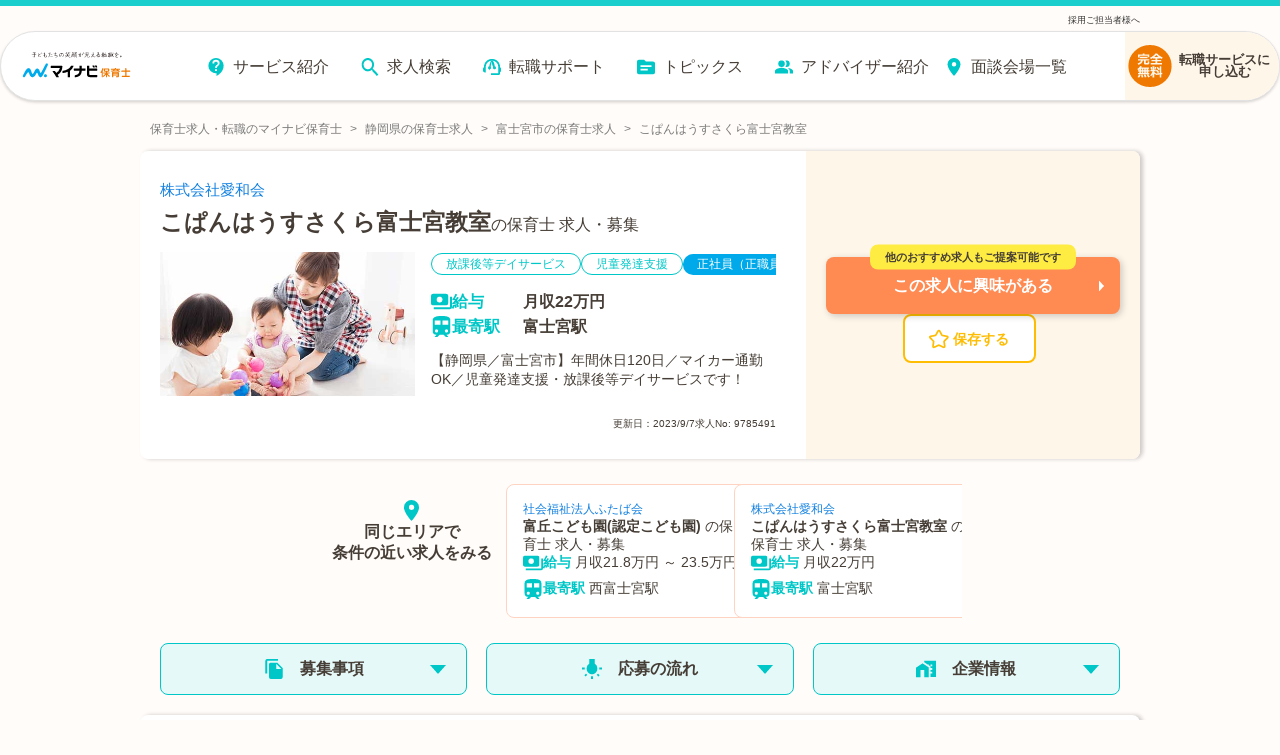

--- FILE ---
content_type: text/html; charset=utf-8
request_url: https://hoiku.mynavi.jp/d/9785491/
body_size: 44362
content:
<!DOCTYPE html><html lang="ja"><head><meta charSet="utf-8"/><meta name="viewport" content="width=device-width, initial-scale=1, viewport-fit=cover"/><title>【2026年最新】こぱんはうすさくら富士宮教室の保育士 正社員（正職員）の求人・募集なら【マイナビ保育士】(求人No.9785491)</title><meta property="og:title" content="【2026年最新】こぱんはうすさくら富士宮教室の保育士 正社員（正職員）の求人・募集なら【マイナビ保育士】(求人No.9785491)"/><meta name="description" content="こぱんはうすさくら富士宮教室の保育士 正社員（正職員）求人・募集(求人No.9785491)です。【静岡県／富士宮市】年間休日120日／マイカー通勤OK／児童発達支援・放課後等デイサービスです！"/><meta property="og:description" content="こぱんはうすさくら富士宮教室の保育士 正社員（正職員）求人・募集(求人No.9785491)です。【静岡県／富士宮市】年間休日120日／マイカー通勤OK／児童発達支援・放課後等デイサービスです！"/><meta property="og:url" content="https://hoiku.mynavi.jp/d/9785491/"/><link rel="canonical" href="https://hoiku.mynavi.jp/d/9785491/"/><meta property="og:type" content="article"/><meta property="og:site_name" content="マイナビ保育士"/><meta property="og:image" content="https://hoiku.mynavi.jp/assets/img/ogp.png"/><meta property="og:locale" content="ja_JP"/><link rel="shortcut icon" href="/favicon.ico"/><script>window.addEventListener('load',function(){var userAgent=window.navigator.userAgent;if(userAgent.indexOf("Trident")!=-1||userAgent.indexOf("MSIE")!=-1){alert('お使いのブラウザは閲覧推奨環境ではありません。ウェブサイトが正しく表示されない、動作しない等の現象が起こる場合がありますので予めご了承ください。chromeまたはEdgeブラウザのご利用をおすすめいたします。')};})</script><script src="https://js.ptengine.jp/7bz1gzqk.js" defer=""></script><meta name="next-head-count" content="15"/><style data-emotion="css-global nrcfe4">*{box-sizing:border-box;}::before,::after{box-sizing:inherit;}html{line-height:1.15;-webkit-text-size-adjust:100%;}a:has(> img){-webkit-tap-highlight-color:transparent;}body{margin:0;}main{display:block;}p,table,blockquote,address,pre,iframe,form,figure,dl{margin:0;}h1,h2,h3,h4,h5,h6{font-size:inherit;line-height:inherit;font-weight:inherit;margin:0;}ul,ol{margin:0;padding:0;list-style:none;}dt{font-weight:bold;}dd{margin-left:0;}hr{box-sizing:content-box;height:0;overflow:visible;border:0;border-top:1px solid;margin:0;clear:both;color:inherit;}pre{font-family:monospace,monospace;font-size:inherit;}address{font-style:inherit;}a{background-color:transparent;-webkit-text-decoration:none;text-decoration:none;color:inherit;}abbr[title]{border-bottom:none;-webkit-text-decoration:underline;text-decoration:underline;-webkit-text-decoration:underline dotted;text-decoration:underline dotted;}b,strong{font-weight:bolder;}code,kbd,samp{font-family:monospace,monospace;font-size:inherit;}small{font-size:80%;}sub,sup{font-size:75%;line-height:0;position:relative;vertical-align:baseline;}sub{bottom:-0.25em;}sup{top:-0.5em;}img{border-style:none;vertical-align:bottom;}embed,object,iframe{border:0;vertical-align:bottom;}button,input,optgroup,select,textarea{-webkit-appearance:none;-webkit-appearance:none;-moz-appearance:none;-ms-appearance:none;appearance:none;vertical-align:middle;color:inherit;font:inherit;border:0;background:transparent;padding:0;margin:0;outline:0;border-radius:0;text-align:inherit;}[type='checkbox']{-webkit-appearance:checkbox;-webkit-appearance:checkbox;-moz-appearance:checkbox;-ms-appearance:checkbox;appearance:checkbox;}[type='radio']{-webkit-appearance:radio;-webkit-appearance:radio;-moz-appearance:radio;-ms-appearance:radio;appearance:radio;}button,input{overflow:visible;}button,select{text-transform:none;}button,[type='button'],[type='reset'],[type='submit']{cursor:pointer;-webkit-appearance:none;-webkit-appearance:none;-moz-appearance:none;-ms-appearance:none;appearance:none;}button[disabled],[type='button'][disabled],[type='reset'][disabled],[type='submit'][disabled]{cursor:default;}button::-moz-focus-inner,[type='button']::-moz-focus-inner,[type='reset']::-moz-focus-inner,[type='submit']::-moz-focus-inner{border-style:none;padding:0;}button:-moz-focusring,[type='button']:-moz-focusring,[type='reset']:-moz-focusring,[type='submit']:-moz-focusring{outline:1px dotted ButtonText;}select::-ms-expand{display:none;}option{padding:0;}fieldset{margin:0;padding:0;border:0;min-width:0;}legend{color:inherit;display:table;max-width:100%;padding:0;white-space:normal;}progress{vertical-align:baseline;}textarea{overflow:auto;}[type='number']::-webkit-inner-spin-button,[type='number']::-webkit-outer-spin-button{height:auto;}[type='search']{outline-offset:-2px;}[type='search']::-webkit-search-decoration{-webkit-appearance:none;}::-webkit-file-upload-button{-webkit-appearance:button;font:inherit;}label[for]{cursor:pointer;}details{display:block;}summary{display:-webkit-box;display:-webkit-list-item;display:-ms-list-itembox;display:list-item;}[contenteditable]{outline:none;}table{border-collapse:collapse;border-spacing:0;}caption{text-align:left;}td,th{vertical-align:top;padding:0;}th{text-align:left;font-weight:bold;}template{display:none;}[hidden]{display:none;}@font-face{font-family:swiper-icons;src:url('data:application/font-woff;charset=utf-8;base64, [base64]//wADZ2x5ZgAAAywAAADMAAAD2MHtryVoZWFkAAABbAAAADAAAAA2E2+eoWhoZWEAAAGcAAAAHwAAACQC9gDzaG10eAAAAigAAAAZAAAArgJkABFsb2NhAAAC0AAAAFoAAABaFQAUGG1heHAAAAG8AAAAHwAAACAAcABAbmFtZQAAA/gAAAE5AAACXvFdBwlwb3N0AAAFNAAAAGIAAACE5s74hXjaY2BkYGAAYpf5Hu/j+W2+MnAzMYDAzaX6QjD6/4//Bxj5GA8AuRwMYGkAPywL13jaY2BkYGA88P8Agx4j+/8fQDYfA1AEBWgDAIB2BOoAeNpjYGRgYNBh4GdgYgABEMnIABJzYNADCQAACWgAsQB42mNgYfzCOIGBlYGB0YcxjYGBwR1Kf2WQZGhhYGBiYGVmgAFGBiQQkOaawtDAoMBQxXjg/wEGPcYDDA4wNUA2CCgwsAAAO4EL6gAAeNpj2M0gyAACqxgGNWBkZ2D4/wMA+xkDdgAAAHjaY2BgYGaAYBkGRgYQiAHyGMF8FgYHIM3DwMHABGQrMOgyWDLEM1T9/w8UBfEMgLzE////P/5//f/V/xv+r4eaAAeMbAxwIUYmIMHEgKYAYjUcsDAwsLKxc3BycfPw8jEQA/[base64]/uznmfPFBNODM2K7MTQ45YEAZqGP81AmGGcF3iPqOop0r1SPTaTbVkfUe4HXj97wYE+yNwWYxwWu4v1ugWHgo3S1XdZEVqWM7ET0cfnLGxWfkgR42o2PvWrDMBSFj/IHLaF0zKjRgdiVMwScNRAoWUoH78Y2icB/yIY09An6AH2Bdu/UB+yxopYshQiEvnvu0dURgDt8QeC8PDw7Fpji3fEA4z/PEJ6YOB5hKh4dj3EvXhxPqH/SKUY3rJ7srZ4FZnh1PMAtPhwP6fl2PMJMPDgeQ4rY8YT6Gzao0eAEA409DuggmTnFnOcSCiEiLMgxCiTI6Cq5DZUd3Qmp10vO0LaLTd2cjN4fOumlc7lUYbSQcZFkutRG7g6JKZKy0RmdLY680CDnEJ+UMkpFFe1RN7nxdVpXrC4aTtnaurOnYercZg2YVmLN/d/gczfEimrE/fs/bOuq29Zmn8tloORaXgZgGa78yO9/cnXm2BpaGvq25Dv9S4E9+5SIc9PqupJKhYFSSl47+Qcr1mYNAAAAeNptw0cKwkAAAMDZJA8Q7OUJvkLsPfZ6zFVERPy8qHh2YER+3i/BP83vIBLLySsoKimrqKqpa2hp6+jq6RsYGhmbmJqZSy0sraxtbO3sHRydnEMU4uR6yx7JJXveP7WrDycAAAAAAAH//wACeNpjYGRgYOABYhkgZgJCZgZNBkYGLQZtIJsFLMYAAAw3ALgAeNolizEKgDAQBCchRbC2sFER0YD6qVQiBCv/H9ezGI6Z5XBAw8CBK/m5iQQVauVbXLnOrMZv2oLdKFa8Pjuru2hJzGabmOSLzNMzvutpB3N42mNgZGBg4GKQYzBhYMxJLMlj4GBgAYow/P/PAJJhLM6sSoWKfWCAAwDAjgbRAAB42mNgYGBkAIIbCZo5IPrmUn0hGA0AO8EFTQAA') format('woff');font-weight:400;font-style:normal;}:root{--swiper-theme-color:#007aff;}.swiper-container{margin-left:auto;margin-right:auto;position:relative;overflow:hidden;list-style:none;padding:0;z-index:1;}.swiper-container-vertical>.swiper-wrapper{-webkit-flex-direction:column;-ms-flex-direction:column;flex-direction:column;}.swiper-wrapper{position:relative;width:100%;height:100%;z-index:1;display:-webkit-box;display:-webkit-flex;display:-ms-flexbox;display:flex;transition-property:transform;box-sizing:content-box;}.swiper-container-android .swiper-slide,.swiper-wrapper{-webkit-transform:translate3d(0px, 0, 0);-moz-transform:translate3d(0px, 0, 0);-ms-transform:translate3d(0px, 0, 0);transform:translate3d(0px, 0, 0);}.swiper-container-multirow>.swiper-wrapper{-webkit-box-flex-wrap:wrap;-webkit-flex-wrap:wrap;-ms-flex-wrap:wrap;flex-wrap:wrap;}.swiper-container-multirow-column>.swiper-wrapper{-webkit-box-flex-wrap:wrap;-webkit-flex-wrap:wrap;-ms-flex-wrap:wrap;flex-wrap:wrap;-webkit-flex-direction:column;-ms-flex-direction:column;flex-direction:column;}.swiper-container-free-mode>.swiper-wrapper{transition-timing-function:ease-out;margin:0 auto;}.swiper-slide{-webkit-flex-shrink:0;-ms-flex-negative:0;flex-shrink:0;width:100%;height:100%;position:relative;transition-property:transform;}.swiper-slide-invisible-blank{visibility:hidden;}.swiper-container-autoheight,.swiper-container-autoheight .swiper-slide{height:auto;}.swiper-container-autoheight .swiper-wrapper{-webkit-align-items:flex-start;-webkit-box-align:flex-start;-ms-flex-align:flex-start;align-items:flex-start;transition-property:transform,height;}.swiper-container-3d{perspective:1200px;}.swiper-container-3d .swiper-cube-shadow,.swiper-container-3d .swiper-slide,.swiper-container-3d .swiper-slide-shadow-bottom,.swiper-container-3d .swiper-slide-shadow-left,.swiper-container-3d .swiper-slide-shadow-right,.swiper-container-3d .swiper-slide-shadow-top,.swiper-container-3d .swiper-wrapper{transform-style:preserve-3d;}.swiper-container-3d .swiper-slide-shadow-bottom,.swiper-container-3d .swiper-slide-shadow-left,.swiper-container-3d .swiper-slide-shadow-right,.swiper-container-3d .swiper-slide-shadow-top{position:absolute;left:0;top:0;width:100%;height:100%;pointer-events:none;z-index:10;}.swiper-container-3d .swiper-slide-shadow-left{background-image:linear-gradient(
      to left,
      rgba(0, 0, 0, 0.5),
      rgba(0, 0, 0, 0)
    );}.swiper-container-3d .swiper-slide-shadow-right{background-image:linear-gradient(
      to right,
      rgba(0, 0, 0, 0.5),
      rgba(0, 0, 0, 0)
    );}.swiper-container-3d .swiper-slide-shadow-top{background-image:linear-gradient(
      to top,
      rgba(0, 0, 0, 0.5),
      rgba(0, 0, 0, 0)
    );}.swiper-container-3d .swiper-slide-shadow-bottom{background-image:linear-gradient(
      to bottom,
      rgba(0, 0, 0, 0.5),
      rgba(0, 0, 0, 0)
    );}.swiper-container-css-mode>.swiper-wrapper{overflow:auto;scrollbar-width:none;-ms-overflow-style:none;}.swiper-container-css-mode>.swiper-wrapper::-webkit-scrollbar{display:none;}.swiper-container-css-mode>.swiper-wrapper>.swiper-slide{scroll-snap-align:start start;}.swiper-container-horizontal.swiper-container-css-mode>.swiper-wrapper{scroll-snap-type:x mandatory;}.swiper-container-vertical.swiper-container-css-mode>.swiper-wrapper{scroll-snap-type:y mandatory;}:root{--swiper-navigation-size:44px;}.swiper-button-next,.swiper-button-prev{position:absolute;top:50%;width:calc(var(--swiper-navigation-size) / 44 * 27);height:var(--swiper-navigation-size);margin-top:calc(-1 * var(--swiper-navigation-size) / 2);z-index:10;cursor:pointer;display:-webkit-box;display:-webkit-flex;display:-ms-flexbox;display:flex;-webkit-align-items:center;-webkit-box-align:center;-ms-flex-align:center;align-items:center;-webkit-box-pack:center;-ms-flex-pack:center;-webkit-justify-content:center;justify-content:center;color:var(--swiper-navigation-color, var(--swiper-theme-color));}.swiper-button-next.swiper-button-disabled,.swiper-button-prev.swiper-button-disabled{opacity:0.35;cursor:auto;pointer-events:none;}.swiper-button-next:after,.swiper-button-prev:after{font-family:swiper-icons;font-size:var(--swiper-navigation-size);text-transform:none!important;letter-spacing:0;text-transform:none;font-variant:initial;line-height:1;}.swiper-button-prev,.swiper-container-rtl .swiper-button-next{left:10px;right:auto;}.swiper-button-prev:after,.swiper-container-rtl .swiper-button-next:after{content:'prev';}.swiper-button-next,.swiper-container-rtl .swiper-button-prev{right:10px;left:auto;}.swiper-button-next:after,.swiper-container-rtl .swiper-button-prev:after{content:'next';}.swiper-button-next.swiper-button-white,.swiper-button-prev.swiper-button-white{--swiper-navigation-color:#ffffff;}.swiper-button-next.swiper-button-black,.swiper-button-prev.swiper-button-black{--swiper-navigation-color:#000000;}.swiper-button-lock{display:none;}.swiper-pagination{position:absolute;text-align:center;-webkit-transition:0.3s opacity;transition:0.3s opacity;-webkit-transform:translate3d(0, 0, 0);-moz-transform:translate3d(0, 0, 0);-ms-transform:translate3d(0, 0, 0);transform:translate3d(0, 0, 0);z-index:10;}.swiper-pagination.swiper-pagination-hidden{opacity:0;}.swiper-container-horizontal>.swiper-pagination-bullets,.swiper-pagination-custom,.swiper-pagination-fraction{bottom:10px;left:0;width:100%;}.swiper-pagination-bullets-dynamic{overflow:hidden;font-size:0;}.swiper-pagination-bullets-dynamic .swiper-pagination-bullet{-webkit-transform:scale(0.33);-moz-transform:scale(0.33);-ms-transform:scale(0.33);transform:scale(0.33);position:relative;}.swiper-pagination-bullets-dynamic .swiper-pagination-bullet-active{-webkit-transform:scale(1);-moz-transform:scale(1);-ms-transform:scale(1);transform:scale(1);}.swiper-pagination-bullets-dynamic .swiper-pagination-bullet-active-main{-webkit-transform:scale(1);-moz-transform:scale(1);-ms-transform:scale(1);transform:scale(1);}.swiper-pagination-bullets-dynamic .swiper-pagination-bullet-active-prev{-webkit-transform:scale(0.66);-moz-transform:scale(0.66);-ms-transform:scale(0.66);transform:scale(0.66);}.swiper-pagination-bullets-dynamic .swiper-pagination-bullet-active-prev-prev{-webkit-transform:scale(0.33);-moz-transform:scale(0.33);-ms-transform:scale(0.33);transform:scale(0.33);}.swiper-pagination-bullets-dynamic .swiper-pagination-bullet-active-next{-webkit-transform:scale(0.66);-moz-transform:scale(0.66);-ms-transform:scale(0.66);transform:scale(0.66);}.swiper-pagination-bullets-dynamic .swiper-pagination-bullet-active-next-next{-webkit-transform:scale(0.33);-moz-transform:scale(0.33);-ms-transform:scale(0.33);transform:scale(0.33);}.swiper-pagination-bullet{width:8px;height:8px;display:inline-block;border-radius:100%;background:#000;opacity:0.2;}button.swiper-pagination-bullet{border:none;margin:0;padding:0;box-shadow:none;-webkit-appearance:none;-moz-appearance:none;-webkit-appearance:none;-moz-appearance:none;-ms-appearance:none;appearance:none;}.swiper-pagination-clickable .swiper-pagination-bullet{cursor:pointer;}.swiper-pagination-bullet-active{opacity:1;background:var(--swiper-pagination-color, var(--swiper-theme-color));}.swiper-container-vertical>.swiper-pagination-bullets{right:10px;top:50%;-webkit-transform:translate3d(0px, -50%, 0);-moz-transform:translate3d(0px, -50%, 0);-ms-transform:translate3d(0px, -50%, 0);transform:translate3d(0px, -50%, 0);}.swiper-container-vertical>.swiper-pagination-bullets .swiper-pagination-bullet{margin:6px 0;display:block;}.swiper-container-vertical>.swiper-pagination-bullets.swiper-pagination-bullets-dynamic{top:50%;-webkit-transform:translateY(-50%);-moz-transform:translateY(-50%);-ms-transform:translateY(-50%);transform:translateY(-50%);width:8px;}.swiper-container-vertical>.swiper-pagination-bullets.swiper-pagination-bullets-dynamic .swiper-pagination-bullet{display:inline-block;-webkit-transition:0.2s -webkit-transform,0.2s top;transition:0.2s transform,0.2s top;}.swiper-container-horizontal>.swiper-pagination-bullets .swiper-pagination-bullet{margin:0 4px;}.swiper-container-horizontal>.swiper-pagination-bullets.swiper-pagination-bullets-dynamic{left:50%;-webkit-transform:translateX(-50%);-moz-transform:translateX(-50%);-ms-transform:translateX(-50%);transform:translateX(-50%);white-space:nowrap;}.swiper-container-horizontal>.swiper-pagination-bullets.swiper-pagination-bullets-dynamic .swiper-pagination-bullet{-webkit-transition:0.2s -webkit-transform,0.2s left;transition:0.2s transform,0.2s left;}.swiper-container-horizontal.swiper-container-rtl>.swiper-pagination-bullets-dynamic .swiper-pagination-bullet{-webkit-transition:0.2s -webkit-transform,0.2s right;transition:0.2s transform,0.2s right;}.swiper-pagination-progressbar{background:rgba(0, 0, 0, 0.25);position:absolute;}.swiper-pagination-progressbar .swiper-pagination-progressbar-fill{background:var(--swiper-pagination-color, var(--swiper-theme-color));position:absolute;left:0;top:0;width:100%;height:100%;-webkit-transform:scale(0);-moz-transform:scale(0);-ms-transform:scale(0);transform:scale(0);transform-origin:left top;}.swiper-container-rtl .swiper-pagination-progressbar .swiper-pagination-progressbar-fill{transform-origin:right top;}.swiper-container-horizontal>.swiper-pagination-progressbar,.swiper-container-vertical>.swiper-pagination-progressbar.swiper-pagination-progressbar-opposite{width:100%;height:4px;left:0;top:0;}.swiper-container-horizontal>.swiper-pagination-progressbar.swiper-pagination-progressbar-opposite,.swiper-container-vertical>.swiper-pagination-progressbar{width:4px;height:100%;left:0;top:0;}.swiper-pagination-white{--swiper-pagination-color:#ffffff;}.swiper-pagination-black{--swiper-pagination-color:#000000;}.swiper-pagination-lock{display:none;}.swiper-scrollbar{border-radius:10px;position:relative;-ms-touch-action:none;background:rgba(0, 0, 0, 0.1);}.swiper-container-horizontal>.swiper-scrollbar{position:absolute;left:1%;bottom:3px;z-index:50;height:5px;width:98%;}.swiper-container-vertical>.swiper-scrollbar{position:absolute;right:3px;top:1%;z-index:50;width:5px;height:98%;}.swiper-scrollbar-drag{height:100%;width:100%;position:relative;background:rgba(0, 0, 0, 0.5);border-radius:10px;left:0;top:0;}.swiper-scrollbar-cursor-drag{cursor:move;}.swiper-scrollbar-lock{display:none;}.swiper-zoom-container{width:100%;height:100%;display:-webkit-box;display:-webkit-flex;display:-ms-flexbox;display:flex;-webkit-box-pack:center;-ms-flex-pack:center;-webkit-justify-content:center;justify-content:center;-webkit-align-items:center;-webkit-box-align:center;-ms-flex-align:center;align-items:center;text-align:center;}.swiper-zoom-container>canvas,.swiper-zoom-container>img,.swiper-zoom-container>svg{max-width:100%;max-height:100%;object-fit:contain;}.swiper-slide-zoomed{cursor:move;}.swiper-lazy-preloader{width:42px;height:42px;position:absolute;left:50%;top:50%;margin-left:-21px;margin-top:-21px;z-index:10;transform-origin:50%;-webkit-animation:swiper-preloader-spin 1s infinite linear;animation:swiper-preloader-spin 1s infinite linear;box-sizing:border-box;border:4px solid var(--swiper-preloader-color, var(--swiper-theme-color));border-radius:50%;border-top-color:transparent;}.swiper-lazy-preloader-white{--swiper-preloader-color:#fff;}.swiper-lazy-preloader-black{--swiper-preloader-color:#000;}@-webkit-keyframes swiper-preloader-spin{100%{-webkit-transform:rotate(360deg);-moz-transform:rotate(360deg);-ms-transform:rotate(360deg);transform:rotate(360deg);}}@keyframes swiper-preloader-spin{100%{-webkit-transform:rotate(360deg);-moz-transform:rotate(360deg);-ms-transform:rotate(360deg);transform:rotate(360deg);}}.swiper-container .swiper-notification{position:absolute;left:0;top:0;pointer-events:none;opacity:0;z-index:-1000;}.swiper-container-fade.swiper-container-free-mode .swiper-slide{transition-timing-function:ease-out;}.swiper-container-fade .swiper-slide{pointer-events:none;transition-property:opacity;}.swiper-container-fade .swiper-slide .swiper-slide{pointer-events:none;}.swiper-container-fade .swiper-slide-active,.swiper-container-fade .swiper-slide-active .swiper-slide-active{pointer-events:auto;}.swiper-container-cube{overflow:visible;}.swiper-container-cube .swiper-slide{pointer-events:none;-webkit-backface-visibility:hidden;-webkit-backface-visibility:hidden;backface-visibility:hidden;z-index:1;visibility:hidden;transform-origin:0 0;width:100%;height:100%;}.swiper-container-cube .swiper-slide .swiper-slide{pointer-events:none;}.swiper-container-cube.swiper-container-rtl .swiper-slide{transform-origin:100% 0;}.swiper-container-cube .swiper-slide-active,.swiper-container-cube .swiper-slide-active .swiper-slide-active{pointer-events:auto;}.swiper-container-cube .swiper-slide-active,.swiper-container-cube .swiper-slide-next,.swiper-container-cube .swiper-slide-next+.swiper-slide,.swiper-container-cube .swiper-slide-prev{pointer-events:auto;visibility:visible;}.swiper-container-cube .swiper-slide-shadow-bottom,.swiper-container-cube .swiper-slide-shadow-left,.swiper-container-cube .swiper-slide-shadow-right,.swiper-container-cube .swiper-slide-shadow-top{z-index:0;-webkit-backface-visibility:hidden;-webkit-backface-visibility:hidden;backface-visibility:hidden;}.swiper-container-cube .swiper-cube-shadow{position:absolute;left:0;bottom:0px;width:100%;height:100%;background:#000;opacity:0.6;-webkit-filter:blur(50px);-webkit-filter:blur(50px);filter:blur(50px);z-index:0;}.swiper-container-flip{overflow:visible;}.swiper-container-flip .swiper-slide{pointer-events:none;-webkit-backface-visibility:hidden;-webkit-backface-visibility:hidden;backface-visibility:hidden;z-index:1;}.swiper-container-flip .swiper-slide .swiper-slide{pointer-events:none;}.swiper-container-flip .swiper-slide-active,.swiper-container-flip .swiper-slide-active .swiper-slide-active{pointer-events:auto;}.swiper-container-flip .swiper-slide-shadow-bottom,.swiper-container-flip .swiper-slide-shadow-left,.swiper-container-flip .swiper-slide-shadow-right,.swiper-container-flip .swiper-slide-shadow-top{z-index:0;-webkit-backface-visibility:hidden;-webkit-backface-visibility:hidden;backface-visibility:hidden;}@import url('https://fonts.googleapis.com/css2?family=Roboto&display=swap');html,body,button{font-family:'メイリオ','ヒラギノ角ゴ Pro W3','Hiragino Kaku Gothic Pro','ＭＳ Ｐゴシック','MS PGothic','Roboto',Arial,Helvetica,Verdana,sans-serif;}body{overflow-x:hidden;}@media (hover: hover){a:hover,button:hover{opacity:0.75;}}@media (hover: none){a:active,button:active{opacity:0.75;}}</style><script async="" src="https://www.googletagmanager.com/gtag/js?id=UA-41895878-26"></script><script>window.dataLayer = window.dataLayer || [];function gtag(){dataLayer.push(arguments);}gtag('js', new Date());gtag('config', 'UA-41895878-26', {page_path: window.location.pathname,});</script><noscript data-n-css=""></noscript><script defer="" nomodule="" src="/_next/static/chunks/polyfills-c67a75d1b6f99dc8.js"></script><script src="/_next/static/chunks/webpack-dd0437ced9b325c0.js" defer=""></script><script src="/_next/static/chunks/framework-6c8598519c693321.js" defer=""></script><script src="/_next/static/chunks/main-fba22598ae68b1d6.js" defer=""></script><script src="/_next/static/chunks/pages/_app-ff28689b39cc9bff.js" defer=""></script><script src="/_next/static/chunks/52066749-0202fdeeb2c92b58.js" defer=""></script><script src="/_next/static/chunks/484bcb1e-4e0ff8e2082dc9ae.js" defer=""></script><script src="/_next/static/chunks/76d8c668-b739b4f58d9b91f8.js" defer=""></script><script src="/_next/static/chunks/1920-084fb74a5e1308a6.js" defer=""></script><script src="/_next/static/chunks/3301-220e00bc63071f75.js" defer=""></script><script src="/_next/static/chunks/7536-4d5451ea19fb96b9.js" defer=""></script><script src="/_next/static/chunks/8028-f2578594c1543bdc.js" defer=""></script><script src="/_next/static/chunks/2368-709c9229620c7096.js" defer=""></script><script src="/_next/static/chunks/6261-1ef5b896a0dbe17c.js" defer=""></script><script src="/_next/static/chunks/7425-435ad2ffacedad1c.js" defer=""></script><script src="/_next/static/chunks/8754-f9ff7e35baa0522d.js" defer=""></script><script src="/_next/static/chunks/1194-885e5328200e88b3.js" defer=""></script><script src="/_next/static/chunks/8257-1e827d0f2ef4ee0b.js" defer=""></script><script src="/_next/static/chunks/420-8be8b1c3fe5b9f69.js" defer=""></script><script src="/_next/static/chunks/321-9cd6683901d601e4.js" defer=""></script><script src="/_next/static/chunks/6394-7783a30aa6ed35bf.js" defer=""></script><script src="/_next/static/chunks/968-8fb06e8b88f8f70c.js" defer=""></script><script src="/_next/static/chunks/6965-57858e93c7589de1.js" defer=""></script><script src="/_next/static/chunks/6810-509eb2a0de181c99.js" defer=""></script><script src="/_next/static/chunks/1866-e7b7c6a545b1e5f2.js" defer=""></script><script src="/_next/static/chunks/1801-6972fedc78d5d437.js" defer=""></script><script src="/_next/static/chunks/4785-a9ece0a598442497.js" defer=""></script><script src="/_next/static/chunks/5469-8811a053ba633567.js" defer=""></script><script src="/_next/static/chunks/2073-856860fd6a290ce3.js" defer=""></script><script src="/_next/static/chunks/1669-18da32531288f2a2.js" defer=""></script><script src="/_next/static/chunks/7558-c265e2b8f2d189af.js" defer=""></script><script src="/_next/static/chunks/pages/d/%5Bid%5D-5b770fe1971c80dc.js" defer=""></script><script src="/_next/static/1WWuzl_2kbPj4XAPqm_Tg/_buildManifest.js" defer=""></script><script src="/_next/static/1WWuzl_2kbPj4XAPqm_Tg/_ssgManifest.js" defer=""></script></head><body id="__MODAL_ROOT__"><div id="__next"><style data-emotion="css-global jbvmdc">html,body{background-color:#fffcf9;}body{margin-top:82px!important;}@media screen and (min-width: 769px){body{margin-top:120px!important;}}</style><style data-emotion="css-global 0"></style><style data-emotion="css 9bib0g">.css-9bib0g{position:fixed;top:0;left:0;width:100%;z-index:9;opacity:1;pointer-events:auto;-webkit-transition:opacity 0.75s ease;transition:opacity 0.75s ease;will-change:opacity;}.css-9bib0g span{line-height:1;}.css-9bib0g p{margin:0;line-height:1;}.css-9bib0g a{color:rgb(51, 51, 51);}.css-9bib0g ul,.css-9bib0g ol{margin-top:0;margin-bottom:0px;}</style><header class="css-9bib0g evwev6018"><style data-emotion="css 1a1o4pf">.css-1a1o4pf{display:none;}@media screen and (min-width: 769px){.css-1a1o4pf{display:block;border-top:6px solid #1acece;font-size:9px;color:#333;padding:0 0 0.5% 0;background-color:#fffcf9;}.css-1a1o4pf div{width:1000px;margin:10px auto 0;display:-webkit-box;display:-webkit-flex;display:-ms-flexbox;display:flex;-webkit-box-pack:justify;-webkit-justify-content:space-between;justify-content:space-between;}}</style><div class="css-1a1o4pf evwev6017"><div><p></p><p><a href="/employer/">採用ご担当者様へ</a></p></div></div><style data-emotion="css su6h4k">.css-su6h4k{margin:0 auto;box-sizing:border-box;width:100%;pointer-events:none;border-top:8px solid #1acece;}@media screen and (min-width: 769px){.css-su6h4k{border-top:none;}}</style><div class="css-su6h4k evwev6016"><style data-emotion="css rppks2">.css-rppks2{position:relative;display:-webkit-box;display:-webkit-flex;display:-ms-flexbox;display:flex;-webkit-box-pack:end;-ms-flex-pack:end;-webkit-justify-content:flex-end;justify-content:flex-end;box-sizing:border-box;width:100%;height:100%;}@media screen and (min-width: 769px){.css-rppks2{padding:0 120px;margin:0 auto;max-width:2560px;min-width:1180px;}}@media screen and (min-width: 768px) and (max-width: 1440px){.css-rppks2{padding:0;}}</style><div class="css-rppks2 evwev6015"><style data-emotion="css 16dtck2">.css-16dtck2{position:relative;display:-webkit-box;display:-webkit-flex;display:-ms-flexbox;display:flex;-webkit-box-flex-flow:row nowrap;-webkit-flex-flow:row nowrap;-ms-flex-flow:row nowrap;flex-flow:row nowrap;-webkit-box-pack:justify;-webkit-justify-content:space-between;justify-content:space-between;-webkit-align-items:center;-webkit-box-align:center;-ms-flex-align:center;align-items:center;box-sizing:border-box;pointer-events:auto;background:#fff;width:100%;-webkit-transition:width 0.275s cubic-bezier(0.07, 0.82, 0.41, 0.97);transition:width 0.275s cubic-bezier(0.07, 0.82, 0.41, 0.97);box-shadow:0 1.5px 3px 0 rgba(0, 0, 0, 0.16);border-bottom:1px solid #e2e2e2;border-radius:0 0 8px 8px;}.css-16dtck2::before{content:'';position:absolute;top:0;left:0;z-index:-1;width:100%;height:100%;-webkit-filter:drop-shadow(3px 3px 6px rgba(0, 0, 0, 0.16));filter:drop-shadow(3px 3px 6px rgba(0, 0, 0, 0.16));}@media screen and (min-width: 769px){.css-16dtck2{padding:0 0 0 14px;height:70px;border-radius:35px;-webkit-box-pack:end;-ms-flex-pack:end;-webkit-justify-content:flex-end;justify-content:flex-end;border:1px solid #e2e2e2;}.css-16dtck2::before{border-radius:35px;}}</style><div class="css-16dtck2 evwev6014"><style data-emotion="css dc6jha">.css-dc6jha{padding:0;margin:0;width:30%;}.css-dc6jha .e1fkraoz0{margin:1%;width:100%;height:100%;}@media screen and (min-width: 769px){.css-dc6jha{width:12%;}.css-dc6jha .e1fkraoz0{width:100%;max-width:160px;margin:4% 2% 2%;}}</style><a href="/" class="css-dc6jha evwev6013"><style data-emotion="css 184b9cd">.css-184b9cd{width:300;height:78;}</style><img width="300" height="78" src="/img/common/logo.svg" alt="保育士の求人・転職・募集なら【マイナビ保育士】≪公式≫" class="css-184b9cd e1fkraoz0"/></a><style data-emotion="css me5nth">.css-me5nth{-webkit-flex-direction:column;-ms-flex-direction:column;flex-direction:column;-webkit-align-items:flex-end;-webkit-box-align:flex-end;-ms-flex-align:flex-end;align-items:flex-end;position:relative;display:-webkit-box;display:-webkit-flex;display:-ms-flexbox;display:flex;-webkit-align-items:center;-webkit-box-align:center;-ms-flex-align:center;align-items:center;padding:12px 20px;z-index:1;-webkit-user-select:none;-webkit-user-select:none;-moz-user-select:none;-ms-user-select:none;user-select:none;box-sizing:border-box;}@media screen and (min-width: 769px){.css-me5nth{left:0;padding:20px 0;}}.css-me5nth a{-webkit-text-decoration:none;text-decoration:none;color:#232323;-webkit-transition:color 0.3s ease;transition:color 0.3s ease;}.css-me5nth a:hover{color:#1acece;}.css-me5nth input{display:block;width:35px;height:25px;margin:0;position:absolute;cursor:pointer;opacity:0;z-index:1003;-webkit-touch-callout:none;}.css-me5nth input:checked~.evwev609{opacity:1;-webkit-transform:rotate(45deg) translate(3px, -1px);-moz-transform:rotate(45deg) translate(3px, -1px);-ms-transform:rotate(45deg) translate(3px, -1px);transform:rotate(45deg) translate(3px, -1px);background:#232323;}.css-me5nth input:checked~.evwev609:nth-of-type(2){opacity:0;-webkit-transform:rotate(0deg) scale(0.2, 0.2);-moz-transform:rotate(0deg) scale(0.2, 0.2);-ms-transform:rotate(0deg) scale(0.2, 0.2);transform:rotate(0deg) scale(0.2, 0.2);}.css-me5nth input:checked~.evwev609:nth-of-type(3){-webkit-transform:rotate(-45deg) translate(-2px, 5px);-moz-transform:rotate(-45deg) translate(-2px, 5px);-ms-transform:rotate(-45deg) translate(-2px, 5px);transform:rotate(-45deg) translate(-2px, 5px);}.css-me5nth input:checked~.evwev6011{display:block;-webkit-animation:show 0.5s;animation:show 0.5s;-webkit-animation-fill-mode:forwards;animation-fill-mode:forwards;}@-webkit-keyframes show{0%{transform-origin:0% 0%;-webkit-transform:translateX(0%);-moz-transform:translateX(0%);-ms-transform:translateX(0%);transform:translateX(0%);}100%{opacity:1;-webkit-transform:translateX(-100%);-moz-transform:translateX(-100%);-ms-transform:translateX(-100%);transform:translateX(-100%);}}@keyframes show{0%{transform-origin:0% 0%;-webkit-transform:translateX(0%);-moz-transform:translateX(0%);-ms-transform:translateX(0%);transform:translateX(0%);}100%{opacity:1;-webkit-transform:translateX(-100%);-moz-transform:translateX(-100%);-ms-transform:translateX(-100%);transform:translateX(-100%);}}.css-me5nth .evwev609{display:block;width:33px;height:4px;margin-bottom:5px;position:relative;background:#1acece;border-radius:3px;z-index:1001;transform-origin:4px 0px;-webkit-transition:-webkit-transform 0.5s cubic-bezier(0.77, 0.2, 0.05, 1),background 0.5s cubic-bezier(0.77, 0.2, 0.05, 1),opacity 0.55s ease;transition:transform 0.5s cubic-bezier(0.77, 0.2, 0.05, 1),background 0.5s cubic-bezier(0.77, 0.2, 0.05, 1),opacity 0.55s ease;}.css-me5nth .evwev609:first-of-type{transform-origin:0% 0%;}.css-me5nth .evwev609:nth-of-type(3){transform-origin:0% 100%;}.css-me5nth .evwev609 +p{font-size:9px;color:#1acece;margin-top:3px;}@media screen and (min-width: 769px){.css-me5nth{width:100%;}.css-me5nth a{color:#1acece;}.css-me5nth input{display:none;}.css-me5nth .evwev609{display:none;}.css-me5nth .evwev609 +p{display:none;}}</style><nav class="css-me5nth evwev606"><style data-emotion="css dhfjp">.css-dhfjp{position:absolute;right:98%;width:52%;}@media screen and (min-width: 769px){.css-dhfjp{display:none;}}</style><button class="css-dhfjp evwev604"><style data-emotion="css 7ph8cy">.css-7ph8cy{display:-webkit-inline-box;display:-webkit-inline-flex;display:-ms-inline-flexbox;display:inline-flex;-webkit-flex-direction:column;-ms-flex-direction:column;flex-direction:column;-webkit-align-items:center;-webkit-box-align:center;-ms-flex-align:center;align-items:center;}.css-7ph8cy .e10qr05q0{margin-bottom:3px;}.css-7ph8cy .ejjmdkz0,.css-7ph8cy .e10qr05q0{vertical-align:middle;}.css-7ph8cy .ejjmdkz0{text-align:center;}</style><span class="css-7ph8cy e7udbgb0"><style data-emotion="css 1xoqgru">.css-1xoqgru{width:28px;min-width:28px;height:28px;min-height:28px;fill:#ee7800;vertical-align:middle;-webkit-transform:unset;-moz-transform:unset;-ms-transform:unset;transform:unset;}</style><svg fill="#ee7800" class="css-1xoqgru e10qr05q0"><svg xmlns="http://www.w3.org/2000/svg" viewBox="0 0 49.952 53.923"><g fill="#ee7800"><path d="M40.2 38.414h-2.256l-.8-.832a20.911 20.911 0 0 0 4.484-13.042c0-11.068-8.311-20.04-18.564-20.04S4.5 13.472 4.5 24.54s8.311 20.04 18.564 20.04a17.707 17.707 0 0 0 12.081-4.84l.771.863v2.436L50.2 58.423l4.255-4.594zm-17.136 0c-7.111 0-12.852-6.2-12.852-13.874s5.741-13.874 12.852-13.874 12.852 6.2 12.852 13.874-5.74 13.874-12.852 13.874z" transform="translate(-4.5 -4.5)"></path></g></svg></svg><style data-emotion="css 30hp4e">.css-30hp4e{display:inline-block;font-size:9px;color:#ee7800;font-weight:400;text-align:left;}</style><span color="#ee7800" class="css-30hp4e ejjmdkz0">求人検索</span></span></button><style data-emotion="css g93q2b">.css-g93q2b{position:absolute;right:255%;width:63%;}@media screen and (min-width: 769px){.css-g93q2b{display:none;}}</style><button class="css-g93q2b evwev603"><a href="/check/"><span class="css-7ph8cy e7udbgb0"><style data-emotion="css 192b1gr">.css-192b1gr{width:28px;min-width:28px;height:28px;min-height:28px;fill:#febd03;vertical-align:middle;-webkit-transform:unset;-moz-transform:unset;-ms-transform:unset;transform:unset;}</style><svg fill="#febd03" class="css-192b1gr e10qr05q0"><svg xmlns="http://www.w3.org/2000/svg" viewBox="0 0 61.919 58.823"><g fill="#febd03"><path d="M33.96 50.276l19.133 11.547-5.078-21.764 16.9-14.644-22.26-1.889L33.96 3l-8.7 20.526L3 25.415l16.9 14.644-5.073 21.764z" transform="translate(-3 -3)"></path></g></svg></svg><style data-emotion="css d5fswm">.css-d5fswm{display:inline-block;font-size:9px;color:#febd03;font-weight:400;text-align:left;}</style><span color="#febd03" class="css-d5fswm ejjmdkz0">保存リスト</span></span></a></button><style data-emotion="css e4ifp4">.css-e4ifp4{position:absolute;right:176%;width:52%;}@media screen and (min-width: 769px){.css-e4ifp4{display:none;}}</style><button class="css-e4ifp4 evwev602"><a href="/entry/?Linkid=header_entry_CVsp" rel="nofollow"><span class="css-7ph8cy e7udbgb0"><style data-emotion="css 1prbsx1">.css-1prbsx1{width:28px;min-width:28px;height:28px;min-height:28px;fill:#00c7c7;vertical-align:middle;-webkit-transform:unset;-moz-transform:unset;-ms-transform:unset;transform:unset;}</style><svg fill="#00c7c7" class="css-1prbsx1 e10qr05q0"><svg xmlns="http://www.w3.org/2000/svg" viewBox="0 0 60 43.636"><g fill="#00c7c7" transform="translate(-1.5 -6)"><path d="M25 19.695c3.736 2.536 6.355 5.973 6.355 10.555v8.182h10.914V30.25c0-5.945-9.736-9.464-17.264-10.555z" transform="translate(19.231 11.205)"></path><path d="M29.318 16.909A10.909 10.909 0 1 1 18.409 6a10.909 10.909 0 0 1 10.909 10.909z" transform="translate(4.909)"></path><path d="M39.682 27.818a10.909 10.909 0 1 0 0-21.818 11.4 11.4 0 0 0-3.627.655 16.309 16.309 0 0 1 0 20.509 11.4 11.4 0 0 0 3.627.654zm-16.364 2.727C16.036 30.545 1.5 34.2 1.5 41.455v8.182h43.636v-8.182c0-7.255-14.536-10.91-21.818-10.91z"></path></g></svg></svg><style data-emotion="css 1yh82m3">.css-1yh82m3{display:inline-block;font-size:9px;color:#00c7c7;font-weight:400;text-align:left;}</style><span color="#00c7c7" class="css-1yh82m3 ejjmdkz0">無料相談</span></span></a></button><input type="checkbox" aria-label="Toggle menu" name="menuOpen"/><span class="css-0 evwev609"></span><span class="css-0 evwev609"></span><span class="css-0 evwev609"></span><p>メニュー</p><style data-emotion="css 1ot0ryf">.css-1ot0ryf{display:none;position:fixed;box-sizing:border-box;z-index:1000;width:100vw;height:calc(100% + 10px);right:-100vw;top:-10px;overflow-x:hidden;overflow-y:auto;-webkit-transform:translateZ(0);-moz-transform:translateZ(0);-ms-transform:translateZ(0);transform:translateZ(0);background:hsla(0deg 0% 66% / 77%);}@media screen and (min-width: 769px){.css-1ot0ryf{position:relative;width:auto;display:-webkit-box;display:-webkit-flex;display:-ms-flexbox;display:flex;-webkit-box-pack:justify;-webkit-justify-content:space-between;justify-content:space-between;padding:0;background:none;right:0;top:0;z-index:0;height:auto;overflow-y:hidden;}}</style><div class="css-1ot0ryf evwev6011"><style data-emotion="css fl9jpi">.css-fl9jpi{width:calc(100% - 40px);background:#fff6ea;padding:16% 8%;min-width:17.5rem;min-height:100%;overflow-x:hidden;margin:0 0 0 auto;}@media screen and (min-width: 769px){.css-fl9jpi{width:auto;padding:0;background:none;margin:0;overflow-x:visible;}}</style><div class="css-fl9jpi evwev6010"><style data-emotion="css dumb20">.css-dumb20 img{width:100%;}@media screen and (min-width: 769px){.css-dumb20{display:none;}}</style><div class="css-dumb20 evwev600"><a href="/entry/?Linkid=menu_entry_CVsp" rel="nofollow"><img src="/img/common/menu_ctr_btn.png" alt="アドバイザーに相談しながら決めたい方・すぐに転職したい方は転職サポートに申し込み"/></a></div><style data-emotion="css 3x7aji">.css-3x7aji{list-style:none;}@media screen and (min-width: 769px){.css-3x7aji{display:-webkit-box;display:-webkit-flex;display:-ms-flexbox;display:flex;padding:0;}}</style><ul class="css-3x7aji evwev608"><style data-emotion="css jyjxoz">.css-jyjxoz{padding:10px 0;}.css-jyjxoz a span{font-size:100%;}.css-jyjxoz .e1l4jq6n0{border-radius:100px;background:#fff;padding:4%;width:100%;}.css-jyjxoz ul{margin-top:4%;border-radius:2%;}.css-jyjxoz ul li{border-bottom:1px dotted #ccc;}.css-jyjxoz ul li:last-child{border-bottom:none;}.css-jyjxoz ul li a{padding:1em;display:block;}@media screen and (min-width: 769px){.css-jyjxoz{padding:0 16px;}.css-jyjxoz:last-child{padding:0;}.css-jyjxoz a{padding:1.5em 0;border-radius:none;}.css-jyjxoz a span{font-size:16px;}.css-jyjxoz .e1l4jq6n0{border-radius:0;background:none;padding:0;}.css-jyjxoz ul{display:none;}}</style><li class="css-jyjxoz evwev607"><a href="/service/"><style data-emotion="css i1xrr1">.css-i1xrr1{display:inline-block;}.css-i1xrr1 .e10qr05q0{margin-right:8px;}.css-i1xrr1 .ejjmdkz0,.css-i1xrr1 .e10qr05q0{vertical-align:middle;}</style><span class="css-i1xrr1 e1l4jq6n0"><style data-emotion="css vkblcs">.css-vkblcs{width:18px;min-width:18px;height:18px;min-height:18px;fill:#00c7c7;vertical-align:middle;-webkit-transform:unset;-moz-transform:unset;-ms-transform:unset;transform:unset;}</style><svg fill="#00c7c7" class="css-vkblcs e10qr05q0"><svg xmlns="http://www.w3.org/2000/svg" viewBox="0 0 41.5 48.823"><g fill="#00c7c7"><path d="M25.25 3a20.75 20.75 0 1 0 0 41.5h1.221v7.324C38.335 46.111 46 34.735 46 23.75A20.764 20.764 0 0 0 25.25 3zm2.441 35.4h-4.882v-4.885h4.882zm0-8.544h-4.882c0-7.934 7.324-7.324 7.324-12.206a4.882 4.882 0 0 0-9.765 0h-4.883a9.765 9.765 0 1 1 19.529 0c.001 6.1-7.323 6.71-7.323 12.203z" transform="translate(-4.5 -3)"></path></g></svg></svg><style data-emotion="css kgehhj">.css-kgehhj{display:inline-block;font-size:14px;color:#463e36;font-weight:400;text-align:left;}</style><span display="inline-block" class="css-kgehhj ejjmdkz0">サービス紹介</span></span></a><style data-emotion="css ty7kwy">@media screen and (min-width: 769px){.css-ty7kwy{display:none;}}</style><div class="css-ty7kwy evwev601"><ul><li><a href="/service/merit/" aria-label="マイナビ保育士の特徴ページへのリンク">マイナビ保育士の特徴</a></li><li><a href="/service/guide/" aria-label="転職支援サービスについてページへのリンク">転職支援サービスについて</a></li><li><a href="/service/voice/" aria-label="ご利用者の声ページへのリンク">ご利用者の声</a></li><li><a href="/service/member/" aria-label="登録のメリットページへのリンク">登録のメリット</a></li><li><a href="/service/faq/" aria-label="よくあるご質問ページへのリンク">よくあるご質問</a></li><li><a href="/service/career_change/" aria-label="はじめて転職する方へページへのリンク">はじめて転職する方へ</a></li></ul></div></li><li class="css-jyjxoz evwev607"><a href="/r/"><span class="css-i1xrr1 e1l4jq6n0"><svg fill="#00c7c7" class="css-vkblcs e10qr05q0"><svg xmlns="http://www.w3.org/2000/svg" viewBox="0 0 49.952 53.923"><g fill="#00c7c7"><path d="M40.2 38.414h-2.256l-.8-.832a20.911 20.911 0 0 0 4.484-13.042c0-11.068-8.311-20.04-18.564-20.04S4.5 13.472 4.5 24.54s8.311 20.04 18.564 20.04a17.707 17.707 0 0 0 12.081-4.84l.771.863v2.436L50.2 58.423l4.255-4.594zm-17.136 0c-7.111 0-12.852-6.2-12.852-13.874s5.741-13.874 12.852-13.874 12.852 6.2 12.852 13.874-5.74 13.874-12.852 13.874z" transform="translate(-4.5 -4.5)"></path></g></svg></svg><span display="inline-block" class="css-kgehhj ejjmdkz0">求人検索</span></span></a></li><li class="css-jyjxoz evwev607"><a href="/useful/"><span class="css-i1xrr1 e1l4jq6n0"><svg fill="#00c7c7" class="css-vkblcs e10qr05q0"><svg xmlns="http://www.w3.org/2000/svg" viewBox="0 0 49.5 44.55"><g fill="#00c7c7"><g transform="translate(-3 -4.5)"><path d="M50.025 27.319C50.025 13.732 39.481 4.5 27.75 4.5c-11.608 0-22.275 9.034-22.275 22.968A4.87 4.87 0 0 0 3 31.725v4.95a4.965 4.965 0 0 0 4.95 4.95h2.475v-15.1a17.325 17.325 0 0 1 34.65 0V44.1h-19.8v4.95h19.8a4.965 4.965 0 0 0 4.95-4.95v-3.02a4.576 4.576 0 0 0 2.475-4.059v-5.692a4.558 4.558 0 0 0-2.475-4.01z"></path><path d="M20.353 22.177A4.177 4.177 0 1 1 16.177 18a4.177 4.177 0 0 1 4.176 4.177z" transform="translate(4.716 6.861)"></path><path d="M29.353 22.177A4.177 4.177 0 1 1 25.177 18a4.177 4.177 0 0 1 4.176 4.177z" transform="translate(9.431 6.861)"></path><path d="M25.073 30.008C24.414 17.885 21.047 9.01 17.1 9c-4.054 0-8.421 10.483-8.072 26.939 3.355-4.28 5.8-13.517 6.509-24.6 1.755 10.984 5.357 18.544 9.536 18.669z" transform="translate(10.721 .074)"></path></g></g></svg></svg><span display="inline-block" class="css-kgehhj ejjmdkz0">転職サポート</span></span></a><ul><li><a href="/useful/history/">履歴書の書き方</a></li><li><a href="/useful/career/">職務経歴書の書き方</a></li><li><a href="/useful/reason/">志望動機の書き方</a></li><li><a href="/useful/envelope/">封筒の書き方</a></li><li><a href="/useful/point/">面接マナー</a></li></ul></li><li class="css-jyjxoz evwev607"><a href="/topic/"><span class="css-i1xrr1 e1l4jq6n0"><svg fill="#00c7c7" class="css-vkblcs e10qr05q0"><svg xmlns="http://www.w3.org/2000/svg" viewBox="0 0 43.5 34.8"><g fill="#00c7c7"><path d="M42.15 10.35h-17.4L20.4 6H7.35a4.344 4.344 0 0 0-4.328 4.35L3 36.45a4.363 4.363 0 0 0 4.35 4.35h34.8a4.363 4.363 0 0 0 4.35-4.35V14.7a4.363 4.363 0 0 0-4.35-4.35zM29.1 32.1H11.7v-4.35h17.4zm8.7-8.7H11.7v-4.35h26.1z" transform="translate(-3 -6)"></path></g></svg></svg><span display="inline-block" class="css-kgehhj ejjmdkz0">トピックス</span></span></a><ul><li class="main"><a href="/topic/">保育士トピックス</a></li><li><a href="/topic/">最新記事一覧を見る</a></li><li><a href="/topic/category/useful/">お役立ち情報</a></li><li><a href="/topic/category/trouble/">保育士の悩み</a></li><li><a href="/topic/category/work/">保育士の働き方</a></li><li><a href="/topic/category/area-municipality/">地域・自治体情報</a></li><li><a href="/topic/category/exam-preparation/">試験対策</a></li><li><a href="/topic/category/entertainment/">エンタメ特集</a></li><li><a href="/topic/category/guide/">就職・転職ガイド</a></li><li><a href="/topic/category/knowledge/">保育士の業界知識</a></li></ul></li><li class="css-jyjxoz evwev607"><a href="/consultant/"><span class="css-i1xrr1 e1l4jq6n0"><svg fill="#00c7c7" class="css-vkblcs e10qr05q0"><svg xmlns="http://www.w3.org/2000/svg" viewBox="0 0 60 43.636"><g fill="#00c7c7" transform="translate(-1.5 -6)"><path d="M25 19.695c3.736 2.536 6.355 5.973 6.355 10.555v8.182h10.914V30.25c0-5.945-9.736-9.464-17.264-10.555z" transform="translate(19.231 11.205)"></path><path d="M29.318 16.909A10.909 10.909 0 1 1 18.409 6a10.909 10.909 0 0 1 10.909 10.909z" transform="translate(4.909)"></path><path d="M39.682 27.818a10.909 10.909 0 1 0 0-21.818 11.4 11.4 0 0 0-3.627.655 16.309 16.309 0 0 1 0 20.509 11.4 11.4 0 0 0 3.627.654zm-16.364 2.727C16.036 30.545 1.5 34.2 1.5 41.455v8.182h43.636v-8.182c0-7.255-14.536-10.91-21.818-10.91z"></path></g></svg></svg><span display="inline-block" class="css-kgehhj ejjmdkz0">アドバイザー紹介</span></span></a></li><li class="css-jyjxoz evwev607"><a href="/access/"><span class="css-i1xrr1 e1l4jq6n0"><svg fill="#00c7c7" class="css-vkblcs e10qr05q0"><svg xmlns="http://www.w3.org/2000/svg" viewBox="0 0 36 50"><g fill="#00c7c7"><path d="M25.5 3a17.742 17.742 0 0 0-18 17.5c0 13.125 18 32.5 18 32.5s18-19.375 18-32.5A17.742 17.742 0 0 0 25.5 3zm0 23.75a6.252 6.252 0 1 1 6.429-6.25 6.341 6.341 0 0 1-6.429 6.25z" transform="translate(-7.5 -3)"></path></g></svg></svg><span display="inline-block" class="css-kgehhj ejjmdkz0">面談会場一覧</span></span></a></li></ul></div></div></nav><style data-emotion="css 11k58yu">.css-11k58yu{display:none;line-height:1;font-family:auto;}.css-11k58yu .e19k13370{text-align:left;}@media screen and (min-width: 769px){.css-11k58yu{display:block;}.css-11k58yu .e19k13370{padding:13px 40px 13px 12px;border-radius:0 56px 56px 0;}.css-11k58yu .e19k13370 .e10qr05q0{width:42px;height:42px;}@media screen and (min-width: 768px) and (max-width: 1440px){.css-11k58yu .e19k13370{padding:13px 4px 13px 0;}.css-11k58yu .e19k13370 .ejjmdkz0{font-size:80%;}}}</style><a href="/entry/?Linkid=header_entry_CVpc" rel="nofollow" class="css-11k58yu evwev605"><style data-emotion="css 12irnxl">.css-12irnxl{display:-webkit-box;display:-webkit-flex;display:-ms-flexbox;display:flex;-webkit-align-items:center;-webkit-box-align:center;-ms-flex-align:center;align-items:center;padding:24px 18px;border-radius:8px;background-color:#FFF6EA;}.css-12irnxl .e10qr05q0{-webkit-flex:1;-ms-flex:1;flex:1;max-width:50px;min-width:50px;margin-right:0px;}.css-12irnxl .ejjmdkz0{text-align:center;-webkit-flex:1;-ms-flex:1;flex:1;}</style><button type="button" color="#463e36" class="css-12irnxl e19k13370"><style data-emotion="css 9rkzws">.css-9rkzws{width:16px;min-width:16px;height:16px;min-height:16px;fill:#463e36;vertical-align:middle;-webkit-transform:unset;-moz-transform:unset;-ms-transform:unset;transform:unset;}</style><svg fill="#463e36" class="css-9rkzws e10qr05q0"><svg xmlns="http://www.w3.org/2000/svg" viewBox="0 0 34 33"><g fill="#463e36"><path d="M-3193-1412a17.152,17.152,0,0,1-12.021-4.833A16.151,16.151,0,0,1-3210-1428.5a16.153,16.153,0,0,1,4.979-11.667A17.151,17.151,0,0,1-3193-1445a17.151,17.151,0,0,1,12.021,4.833A16.153,16.153,0,0,1-3176-1428.5a16.151,16.151,0,0,1-4.979,11.667A17.152,17.152,0,0,1-3193-1412Zm-8.652-9.787h0a11.993,11.993,0,0,1-1.128,1.967l1.28.429a7.558,7.558,0,0,0,.62-1.02,7.457,7.457,0,0,0,.5-1.138l-1.274-.239Zm10.683-.21v2.549h1.23v-3.081a4.823,4.823,0,0,0,.8.781l.356-.606.034.928,3.129-.356v2.275h1.324v-2.422l.757-.087-.02-1.133-.737.083v-5.229h-1.324v2.07a14.2,14.2,0,0,0-1.679-1.7l-.83.933a24.856,24.856,0,0,1,1.812,1.919l.7-.869v3.032l-3.037.352.089-.147a6.622,6.622,0,0,1-1.368-1.323v-.254h1.27v-.992h-1.27v-3.008h-1.23v3.008h-1.611v.992h1.567a8.214,8.214,0,0,1-.815,1.652,9.079,9.079,0,0,1-1.03,1.408l.727.728a8.224,8.224,0,0,0,1.16-1.5Zm-7.812.259h0l-1.23.2.473,2.08,1.318-.22a15.539,15.539,0,0,0-.562-2.06Zm2.1-.151h0l-1.221.264.811,2.1,1.323-.293c-.052-.166-.19-.5-.422-1.018s-.39-.856-.491-1.052Zm2.056-.05-.986.288.546,1.021c.277.508.456.863.547,1.084l1.328-.43a10.691,10.691,0,0,0-1.153-1.963h.713v-1.1h-.81v-1.1h1.069v-1.1h-1.069v-1.1h.732v-1.079h-6.142c.184-.312.325-.558.419-.733l-1.3-.327a6.029,6.029,0,0,1-2.251,2.358l.771.85a8.611,8.611,0,0,0,.9-.591v.62h-1.211v1.1h1.133v1.1h-.992v1.1Zm6.977-3.759h0l-.79.972a18.618,18.618,0,0,1,1.831,1.938l.83-1a16.544,16.544,0,0,0-1.87-1.909Zm-3.862-2.1h0l-1.021.161c.207,1.319.3,1.986.3,2.1l1.059-.191c-.138-.9-.25-1.575-.342-2.07Zm2.329-.02h0l-.376,2.139.9.083c.262-.984.44-1.681.528-2.071l-1.05-.151Zm-10.908-4.951a2.624,2.624,0,0,1-.752,1.34,4.32,4.32,0,0,1-1.86.9l.483,1.079c2.048-.476,3.228-1.592,3.506-3.32h1.015l0,2.031a1.087,1.087,0,0,0,.266.757,1.093,1.093,0,0,0,.691.346,9.129,9.129,0,0,0,1.1.054l.8-.03a1.678,1.678,0,0,0,.671-.147,1.029,1.029,0,0,0,.429-.381,1.022,1.022,0,0,0,.159-.562v-1.337l-1.187-.181a6.931,6.931,0,0,1-.049,1.018.438.438,0,0,1-.2.339,1.477,1.477,0,0,1-.576.074c-.191,0-.342-.005-.449-.015a.332.332,0,0,1-.22-.083.235.235,0,0,1-.064-.166v-1.719h2.778v-1.109h-8.867v1.109Zm7.607,1.9v1.2h8.985v-1.2h-3.833v-1.269h3.179v-1.138h-3.179v-1.069h1.983v-.493a10.282,10.282,0,0,0,1.607.84l.712-1.211a12.069,12.069,0,0,1-2.7-1.518,7.445,7.445,0,0,1-1.6-1.548h-1.46a9.233,9.233,0,0,1-1.956,2,9.8,9.8,0,0,1-2.214,1.3l.6,1.025a10.853,10.853,0,0,0,1.651-.864v.469h1.958v1.069h-3.139v1.138h3.139v1.269Zm-8.549-4.9v1.1h5.991v-1.1Zm-1.427-1.709v2.255h1.226v-1.249h6.431v1.152h1.231v-2.158h-3.77v-.83h-1.377v.83Zm6.719,14.439h-.64v-1.1h.64v1.1Zm-1.86,0h-.63v-1.1h.63v1.1Zm-1.851,0h-.62v-1.1h.62v1.1Zm3.712-2.2h-.64v-1.1h.64v1.1Zm-1.86,0h-.63v-1.1h.63v1.1Zm-1.851,0h-.62v-1.1h.62v1.1Zm13.17-10.239h-3.462c.143-.107.3-.232.5-.4a4.374,4.374,0,0,0,.462-.429c.118-.129.255-.281.4-.445.125-.142.237-.277.332-.4a9.225,9.225,0,0,0,1.765,1.669Z" transform="translate(3210 1445)" fill="#ee7800"></path></g></svg></svg><style data-emotion="css 1h1cutr">.css-1h1cutr{display:inline-block;font-size:16px;color:#463e36;font-weight:800;text-align:left;}</style><span color="#463e36" class="css-1h1cutr ejjmdkz0">転職サービスに申し込む</span></button></a></div></div></div></header><style data-emotion="css z22poh">.css-z22poh{max-width:1000px;margin:0 auto;}@media screen and (min-width: 769px){.css-z22poh{min-width:1000px;width:1000px;margin:0 auto;padding:0;-webkit-flex-basis:100%;-ms-flex-preferred-size:100%;flex-basis:100%;max-width:none;}}</style><div class="css-z22poh e6ogflp0"><style data-emotion="css 4772jo">.css-4772jo{margin:0 10px;text-align:left;}</style><div class="css-4772jo enb6lnj0"><script type="application/ld+json">{"@context":"http://schema.org","@type":"BreadcrumbList","itemListElement":[{"@type":"ListItem","position":1,"name":"保育士求人・転職のマイナビ保育士","item":{"@id":"https://hoiku.mynavi.jp/"}},{"@type":"ListItem","position":2,"name":"静岡県の保育士求人","item":{"@id":"https://hoiku.mynavi.jp/r/pr_shizuoka/"}},{"@type":"ListItem","position":3,"name":"富士宮市の保育士求人","item":{"@id":"https://hoiku.mynavi.jp/r/pr_shizuoka/ci_22207/"}},{"@type":"ListItem","position":4,"name":"こぱんはうすさくら富士宮教室","item":{"@id":"https://hoiku.mynavi.jp/d/9785491/"}}]}</script><style data-emotion="css 1nzhkvm">.css-1nzhkvm{display:none;}@media screen and (min-width: 769px){.css-1nzhkvm{display:block;}}</style><div class="css-1nzhkvm e1t9d8zz1"><style data-emotion="css 9tj8ti">.css-9tj8ti{display:inline-block;color:#7b7b7b;display:block;overflow-x:auto;overflow-y:hidden;-webkit-overflow-scrolling:touch;overflow-scrolling:touch;overflow:auto;white-space:nowrap;padding-bottom:0;}@media screen and (min-width: 769px){.css-9tj8ti{overflow:hidden;white-space:unset;padding-bottom:8px;}}.css-9tj8ti .ejjmdkz0{vertical-align:middle;font-weight:400;}.css-9tj8ti .e1kobqgc1::before{color:#7b7b7b;font-size:12px;}</style><span color="#7b7b7b" class="css-9tj8ti e1kobqgc0"><style data-emotion="css 47sn43">.css-47sn43+.css-47sn43::before{content:'>';margin:0 8px;font-weight:400;vertical-align:middle;}</style><span class="css-47sn43 e1kobqgc1"><a href="/"><style data-emotion="css 3u4ors">.css-3u4ors{display:inline-block;font-size:12px;color:#7b7b7b;font-weight:400;text-align:left;}</style><span display="inline-block" color="#7b7b7b" class="css-3u4ors ejjmdkz0">保育士求人・転職のマイナビ保育士</span></a></span><span class="css-47sn43 e1kobqgc1"><a href="/r/pr_shizuoka/"><span display="inline-block" color="#7b7b7b" class="css-3u4ors ejjmdkz0">静岡県の保育士求人</span></a></span><span class="css-47sn43 e1kobqgc1"><a href="/r/pr_shizuoka/ci_22207/"><span display="inline-block" color="#7b7b7b" class="css-3u4ors ejjmdkz0">富士宮市の保育士求人</span></a></span><span class="css-47sn43 e1kobqgc1"><span display="inline-block" color="#7b7b7b" class="css-3u4ors ejjmdkz0">こぱんはうすさくら富士宮教室</span></span></span></div><style data-emotion="css palek9">.css-palek9{display:block;}@media screen and (min-width: 769px){.css-palek9{display:none;}}</style><div class="css-palek9 e1t9d8zz0"><noscript><style>
            .mobile-breadcrumb-list {
              opacity: 1 !important;
            }
          </style></noscript><style data-emotion="css 17n2n7v">.css-17n2n7v{display:-webkit-box;display:-webkit-flex;display:-ms-flexbox;display:flex;gap:8px;-webkit-box-pack:start;-ms-flex-pack:start;-webkit-justify-content:flex-start;justify-content:flex-start;-webkit-align-items:center;-webkit-box-align:center;-ms-flex-align:center;align-items:center;font-size:12px;color:#7b7b7b;overflow-x:auto;overflow-y:hidden;margin:0;padding:0;list-style:none;-webkit-overflow-scrolling:touch;scrollbar-width:none;opacity:0;}.css-17n2n7v.ready{-webkit-transition:opacity 0.2s ease;transition:opacity 0.2s ease;}.css-17n2n7v.positioned{opacity:1;}.css-17n2n7v::-webkit-scrollbar{display:none;}.css-17n2n7v .item{-webkit-flex:0 0 auto;-ms-flex:0 0 auto;flex:0 0 auto;white-space:nowrap;display:-webkit-box;display:-webkit-flex;display:-ms-flexbox;display:flex;-webkit-align-items:center;-webkit-box-align:center;-ms-flex-align:center;align-items:center;}.css-17n2n7v .item a,.css-17n2n7v .item span{color:inherit;-webkit-text-decoration:none;text-decoration:none;}.css-17n2n7v .item .separator{margin-left:8px;display:inline-block;}.css-17n2n7v .spacer{-webkit-flex:0 0 0px;-ms-flex:0 0 0px;flex:0 0 0px;width:0;height:1px;pointer-events:none;}</style><ul class="mobile-breadcrumb-list positioned css-17n2n7v e1t9d8zz2"><li class="item"><a href="/">保育士求人・転職のマイナビ保育士</a><span class="separator">&gt;</span></li><li class="item"><a href="/r/pr_shizuoka/">静岡県の保育士求人</a><span class="separator">&gt;</span></li><li class="item"><a href="/r/pr_shizuoka/ci_22207/">富士宮市の保育士求人</a><span class="separator">&gt;</span></li><li class="item"><span>こぱんはうすさくら富士宮教室</span></li><li class="spacer" aria-hidden="true"></li></ul></div></div><script type="application/ld+json">{"@context":"https://schema.org/","@type":"JobPosting","title":"保育士(放課後等デイサービス・児童発達支援)","description":"【静岡県／富士宮市】年間休日120日／マイカー通勤OK／児童発達支援・放課後等デイサービスです！<br><br>▼ 募集事項<br>【給    与】「月収」 22万円 <br>【施 設 名】株式会社愛和会<br>【勤 務 地】静岡県富士宮市宮原363-62<br>【アクセス】ＪＲ身延線富士宮駅<br>【施設形態】放課後等デイサービス,児童発達支援<br>【雇用形態】正社員（正職員）<br>【就業時間】就業時間1: 09時 00分 ～ 18時 00分 (休憩60分)<br>【休日休暇】●週休2日制　●有給休暇　年間休日：120日　■有給休暇：6ヶ月経過後10日付与<br>【応募条件】■保育士資格必須<br>■普通自動車運転免許必須（AT限定可）<br>■ワード、エクセルが操作できる方<br>■療育が必要なお子様の支援の経験があれば尚可<br><br>▼ 仕事内容<br>保育業務全般を担当していただきます。<br>・児童発達支援、放課後等デイサービスを利用するお子様の療育<br>・保護者からのご相談や連絡などの対応<br>・集団プログラムの計画及び立案と、活動当日の担当<br>・お子様の送迎対応　など<br>■開所日：月曜日～日曜日<br>■開所時間：9:00～18:00<br><br>▼手当/福利厚生<br>【手    当】●通勤手当：上限10,000円／月（片道分）　●資格手当：30,000円　●その他手当：皆勤手当：10,000円<br>【福利厚生】●雇用保険　●労災保険　●健康保険　●厚生年金保険　●駐車場<br><br>▼ キャリアアドバイザーのレポート<br>■年間休日も120日としっかりお休みも取得出来るので、ワークライフバランスを大切にしたい方にオススメです。■駐車場が完備されていて、マイカー通勤が可能なため、通勤に便利です。■お持ちの資格や経験を活かして、転職後即戦力として活躍できる環境があります。<br><br>▼ 法人概要<br>【企業名】株式会社愛和会<br>【企業特色】発達・成長に心配のあるお子さまや、療育が必要と認められるお子さまを対象に、一人ひとりに合わせたプランを提案し、ご家族さまとも相談しながらサービスを提供しています。<br><br>▼ この求人へのお問い合わせ方法<br>上部にある「応募: マイナビ保育士」から求人詳細へ移動し、【この求人に興味がある】ボタンからお問い合わせください。","workHours":"就業時間1: 09時 00分 ～ 18時 00分 (休憩60分)","identifier":{"@type":"PropertyValue","name":"株式会社愛和会","value":"9785491"},"datePosted":"2023-09-07","employmentType":"FULL_TIME","hiringOrganization":{"@type":"Organization","name":"こぱんはうすさくら富士宮教室","logo":"https://hoiku.mynavi.jp/img/logo_square.png"},"jobLocation":{"@type":"Place","address":{"@type":"PostalAddress","streetAddress":"宮原363-62","addressLocality":"富士宮市","addressRegion":"静岡県","postalCode":"418-0005","addressCountry":"JP"}},"qualifications":"■保育士資格必須\r\n■普通自動車運転免許必須（AT限定可）\r\n■ワード、エクセルが操作できる方\r\n■療育が必要なお子様の支援の経験があれば尚可","responsibilities":"【静岡県／富士宮市】年間休日120日／マイカー通勤OK／児童発達支援・放課後等デイサービスです！","jobBenefits":"雇用保険、労災保険、健康保険、厚生年金保険、駐車場","baseSalary":{"@type":"MonetaryAmount","currency":"JPY","value":{"@type":"QuantitativeValue","minValue":220000,"maxValue":220000,"unitText":"MONTH"}},"industry":"保育","image":"https://hoiku.mynavi.jp/img/jobOffers/detail1.jpg","mainEntityOfPage":"https://hoiku.mynavi.jp/d/9785491/","url":"https://hoiku.mynavi.jp/d/9785491/","directApply":true}</script><script type="application/ld+json">{"@context":"https://schema.org","@type":"PostalAddress","streetAddress":"宮原363-62","addressLocality":"富士宮市","addressRegion":"静岡県","addressCountry":"JP"}</script><style data-emotion="css uw6jal">.css-uw6jal{width:100%;max-width:1000px;margin:5px auto 25px;background-color:#fff;border-radius:8px;box-shadow:3px 0px 4px 0px #00000033;padding:0;display:-webkit-box;display:-webkit-flex;display:-ms-flexbox;display:flex;-webkit-flex-direction:column;-ms-flex-direction:column;flex-direction:column;gap:16px;position:relative;}@media screen and (max-width: 767px){.css-uw6jal{width:97%;}}</style><section class="css-uw6jal e3ztz1410"><style data-emotion="css 19aewb4">.css-19aewb4{display:grid;grid-template-columns:1fr;gap:6px;}@media screen and (min-width: 769px){.css-19aewb4{grid-template-columns:minmax(0, 1fr) 334px;-webkit-align-items:stretch;-webkit-box-align:stretch;-ms-flex-align:stretch;align-items:stretch;gap:10px;}}.css-19aewb4 .offer-lead__left{display:grid;padding:25px 20px 10px;margin-top:0;}@media screen and (min-width: 769px){.css-19aewb4 .offer-lead__left{padding:30px 20px;}}.css-19aewb4 .offer-lead__left .company-link{display:inline-block;white-space:pre-line;word-break:break-word;}.css-19aewb4 .offer-lead__right{display:-webkit-box;display:-webkit-flex;display:-ms-flexbox;display:flex;-webkit-flex-direction:column;-ms-flex-direction:column;flex-direction:column;-webkit-box-pack:center;-ms-flex-pack:center;-webkit-justify-content:center;justify-content:center;background-color:#fff6ea;padding:10px;height:100%;box-sizing:border-box;width:100%;border-radius:0 0 8px 8px;}@media screen and (min-width: 769px){.css-19aewb4 .offer-lead__right{border-radius:0 8px 8px 0;}.css-19aewb4 .offer-lead__left{display:-webkit-box;display:-webkit-flex;display:-ms-flexbox;display:flex;-webkit-flex-direction:column;-ms-flex-direction:column;flex-direction:column;margin-top:0;}}</style><div class="css-19aewb4 e3ztz1411"><div class="offer-lead__left"><a class="company-link" href="/r/c_444699/"><style data-emotion="css 1q8rzzp">.css-1q8rzzp{display:block;font-size:15px;color:#1280E0;font-weight:400;text-align:left;}</style><span display="block" color="#1280E0" class="css-1q8rzzp ejjmdkz0">株式会社愛和会</span></a><style data-emotion="css 12fk8ax">.css-12fk8ax{margin:0 0 10px 0;text-align:left;}</style><div class="css-12fk8ax enb6lnj0"></div><h1><style data-emotion="css 1hhbcwv">.css-1hhbcwv{margin-right:2px;line-height:28px;}.css-1hhbcwv .ejjmdkz0{padding-top:10px;}.css-1hhbcwv br.sp{display:none;}@media screen and (max-width: 767px){.css-1hhbcwv .ejjmdkz0:first-of-type{font-size:20px!important;}.css-1hhbcwv br.sp{display:block;}}@media screen and (min-width: 769px){.css-1hhbcwv .ejjmdkz0:first-of-type{font-size:23px;}}</style><span class="css-1hhbcwv e1fjh27d0"><style data-emotion="css 11ru61c">.css-11ru61c{display:inline;font-size:23px;color:#463e36;font-weight:800;text-align:left;}</style><span display="inline" class="css-11ru61c ejjmdkz0">こぱんはうすさくら富士宮教室</span><style data-emotion="css o51nhi">.css-o51nhi{display:inline;font-size:16px;color:#463e36;font-weight:400;text-align:left;}</style><span display="inline" class="css-o51nhi ejjmdkz0">の保育士 </span><span display="inline" class="css-o51nhi ejjmdkz0">求人・募集</span></span></h1><style data-emotion="css 1wajzcf">.css-1wajzcf{display:-webkit-inline-box;display:-webkit-inline-flex;display:-ms-inline-flexbox;display:inline-flex;-webkit-align-items:center;-webkit-box-align:center;-ms-flex-align:center;align-items:center;gap:8px;width:100%;max-width:100%;margin:0;overflow-x:auto;overflow-y:hidden;padding:2px 0;white-space:nowrap;cursor:-webkit-grab;cursor:grab;-webkit-user-select:auto;-moz-user-select:auto;-ms-user-select:auto;user-select:auto;-ms-overflow-style:none;scrollbar-width:none;margin-top:12px;}.css-1wajzcf::-webkit-scrollbar{display:none;}@media screen and (min-width: 769px){.css-1wajzcf{display:none;}}</style><div class="css-1wajzcf e1jb0ihb3"><style data-emotion="css 1p8677w">.css-1p8677w{display:-webkit-inline-box;display:-webkit-inline-flex;display:-ms-inline-flexbox;display:inline-flex;-webkit-box-pack:center;-ms-flex-pack:center;-webkit-justify-content:center;justify-content:center;-webkit-align-items:center;-webkit-box-align:center;-ms-flex-align:center;align-items:center;-webkit-flex:0 0 auto;-ms-flex:0 0 auto;flex:0 0 auto;padding:4px 14px;border-radius:20px;background-color:#fff;border:1px solid #00c7c7;white-space:nowrap;-webkit-text-decoration:none;text-decoration:none;cursor:pointer;}.css-1p8677w:hover{background-color:#f5ffff;}.css-1p8677w span{font-size:12px;color:#00c7c7;font-weight:400;line-height:1;}</style><a href="/r/pr_shizuoka/wd_10120003/" class="css-1p8677w e1jb0ihb1"><span>放課後等デイサービス</span></a><a href="/r/pr_shizuoka/wd_40010012/" class="css-1p8677w e1jb0ihb1"><span>児童発達支援</span></a><style data-emotion="css shdmk1">.css-shdmk1{display:-webkit-inline-box;display:-webkit-inline-flex;display:-ms-inline-flexbox;display:inline-flex;-webkit-align-items:center;-webkit-box-align:center;-ms-flex-align:center;align-items:center;-webkit-flex:0 0 auto;-ms-flex:0 0 auto;flex:0 0 auto;white-space:nowrap;gap:8px;}</style><div class="css-shdmk1 e1jb0ihb2"><style data-emotion="css 1t6dr0m">.css-1t6dr0m{display:-webkit-inline-box;display:-webkit-inline-flex;display:-ms-inline-flexbox;display:inline-flex;-webkit-box-pack:center;-ms-flex-pack:center;-webkit-justify-content:center;justify-content:center;-webkit-align-items:center;-webkit-box-align:center;-ms-flex-align:center;align-items:center;-webkit-flex:0 0 auto;-ms-flex:0 0 auto;flex:0 0 auto;padding:4px 14px;border-radius:20px;background-color:#00AAEA;color:#fff;-webkit-text-decoration:none;text-decoration:none;-webkit-transition:opacity 0.2s ease;transition:opacity 0.2s ease;cursor:pointer;}.css-1t6dr0m span{font-size:12px;color:#fff;font-weight:400;}.css-1t6dr0m:hover{opacity:0.75;}</style><a href="/r/pr_shizuoka/efd_010005/" class="css-1t6dr0m e1jb0ihb0"><span>正社員（正職員）</span></a></div></div><style data-emotion="css sx9f55">.css-sx9f55{display:grid;grid-template-columns:1fr;margin-top:8px;}@media screen and (min-width: 769px){.css-sx9f55{grid-template-columns:255px minmax(0, 1fr);-webkit-column-gap:16px;column-gap:16px;-webkit-align-items:start;-webkit-box-align:start;-ms-flex-align:start;align-items:start;margin-top:12px;}}.css-sx9f55 .offer-main__center{display:grid;row-gap:24px;}@media screen and (max-width: 767px){.css-sx9f55 .offer-main__center{row-gap:8px;}}.css-sx9f55 .offer-main__left{display:-webkit-box;display:-webkit-flex;display:-ms-flexbox;display:flex;-webkit-box-pack:center;-ms-flex-pack:center;-webkit-justify-content:center;justify-content:center;width:255px;}.css-sx9f55 .offer-main__left>*{width:255px;max-width:100%;}.css-sx9f55 .offer-main__left .swiper-container{width:255px!important;}.css-sx9f55 .offer-main__left .swiper-slide{width:255px!important;display:-webkit-box;display:-webkit-flex;display:-ms-flexbox;display:flex;-webkit-box-pack:center;-ms-flex-pack:center;-webkit-justify-content:center;justify-content:center;}.css-sx9f55 .offer-main__content{display:grid;row-gap:12px;grid-column:2;}.css-sx9f55 .offer-main__columns{width:100%;}.css-sx9f55 .offer-main__columns >*{width:100%;}@media screen and (min-width: 769px){.css-sx9f55 .offer-main__content{grid-template-columns:1fr;row-gap:12px;}.css-sx9f55 .offer-main__left{grid-row:1/span 3;}.css-sx9f55 .offer-main__columns{grid-column:1;grid-row:2;}.css-sx9f55 .offer-main__center{grid-column:1;grid-row:3;}}@media screen and (max-width: 767px){.css-sx9f55{grid-template-columns:minmax(0, 0.9fr) minmax(0, 1.1fr);-webkit-column-gap:10px;column-gap:10px;row-gap:8px;}.css-sx9f55 .offer-main__content{display:contents;grid-column:auto;}.css-sx9f55 .offer-main__left>*{width:100%;}.css-sx9f55 .offer-main__left{width:100%;display:block;grid-column:1;grid-row:1;}.css-sx9f55 .offer-main__columns{grid-column:2;grid-row:1;width:100%;}.css-sx9f55 .offer-main__center{grid-column:1/-1;grid-row:2;}.css-sx9f55 .offer-main__columns>*{width:100%;}.css-sx9f55 .offer-main__left .swiper-container,.css-sx9f55 .offer-main__left .swiper-slide{width:100%!important;}}</style><div class="css-sx9f55 e3ztz1412"><div class="offer-main__left"><style data-emotion="css 16ahmoq">.css-16ahmoq .swiper-container{padding-bottom:0;}@media screen and (min-width: 769px){.css-16ahmoq .swiper-container{padding-bottom:0;}}</style><div class="css-16ahmoq e1hsz3mg0"><style data-emotion="css 16ss167">.css-16ss167 .swiper-container{position:relative;height:146px;box-sizing:content-box;}.css-16ss167 .swiper-container-horizontal>.swiper-pagination-bullets,.css-16ss167 .swiper-pagination-custom,.css-16ss167 .swiper-pagination-fraction{position:absolute;left:50%;bottom:7%;-webkit-transform:translate(-50%, 0);-moz-transform:translate(-50%, 0);-ms-transform:translate(-50%, 0);transform:translate(-50%, 0);width:calc(100% - 42px);max-width:100%;display:-webkit-inline-box;display:-webkit-inline-flex;display:-ms-inline-flexbox;display:inline-flex;-webkit-align-items:center;-webkit-box-align:center;-ms-flex-align:center;align-items:center;-webkit-box-pack:center;-ms-flex-pack:center;-webkit-justify-content:center;justify-content:center;}.css-16ss167 .swiper-pagination-bullet{width:8px;height:8px;background-color:#d9d9d9;opacity:1;margin:0;pointer-events:auto;}.css-16ss167 .swiper-pagination-bullet:only-child{pointer-events:none;background-color:#d9d9d9;opacity:0.4;}.css-16ss167 .swiper-pagination-bullet-active{background-color:#00c7c7;}.css-16ss167 .swiper-pagination-bullet-active:only-child{background-color:#d9d9d9;}.css-16ss167 .swiper-button-prev,.css-16ss167 .swiper-button-next{top:auto;bottom:8px;-webkit-transform:translateY(0);-moz-transform:translateY(0);-ms-transform:translateY(0);transform:translateY(0);width:21px;height:21px;background-color:rgba(0, 199, 199, 0.5);color:#fff;display:-webkit-box;display:-webkit-flex;display:-ms-flexbox;display:flex;-webkit-align-items:center;-webkit-box-align:center;-ms-flex-align:center;align-items:center;-webkit-box-pack:center;-ms-flex-pack:center;-webkit-justify-content:center;justify-content:center;padding:0;margin:0;}.css-16ss167 .swiper-button-prev.swiper-button-disabled,.css-16ss167 .swiper-button-next.swiper-button-disabled{opacity:0.3;cursor:default;}.css-16ss167 .swiper-button-prev{left:0;right:auto;border-top-left-radius:3px;border-bottom-left-radius:3px;border-top-right-radius:0;border-bottom-right-radius:0;}.css-16ss167 .swiper-button-next{right:0;left:auto;border-top-right-radius:3px;border-bottom-right-radius:3px;border-top-left-radius:0;border-bottom-left-radius:0;}.css-16ss167 .swiper-button-next:after,.css-16ss167 .swiper-button-prev:after{content:'';display:block;width:8px;height:13px;-webkit-background-size:contain;background-size:contain;background-repeat:no-repeat;}.css-16ss167 .swiper-button-prev:after{background-image:url('/img/jobOffers/icon_arrow_left.svg');}.css-16ss167 .swiper-button-next:after{background-image:url('/img/jobOffers/icon_arrow_right.svg');}.css-16ss167 .swiper-wrapper{height:100%;}.css-16ss167 .swiper-slide{width:100%;height:100%;display:-webkit-box;display:-webkit-flex;display:-ms-flexbox;display:flex;}.css-16ss167 .swiper-slide>*{width:100%;height:100%;}.css-16ss167 .e1fkraoz0{width:100%;height:100%;object-fit:contain;object-position:center;}.css-16ss167 .swiper-wrapper{margin-bottom:0;}@media screen and (max-width: 767px){.css-16ss167 .swiper-container{height:auto;}.css-16ss167 .swiper-slide{width:100%!important;}.css-16ss167 .swiper-container-horizontal>.swiper-pagination-bullets,.css-16ss167 .swiper-pagination-custom,.css-16ss167 .swiper-pagination-fraction{width:calc(100% - 74px);bottom:14%;}.css-16ss167 .swiper-button-prev,.css-16ss167 .swiper-button-next{bottom:12px;}.css-16ss167 .swiper-button-prev.swiper-button-disabled,.css-16ss167 .swiper-button-next.swiper-button-disabled{opacity:0.3;}.css-16ss167 .swiper-button-prev{border-top-left-radius:5px;border-bottom-left-radius:5px;border-top-right-radius:0;border-bottom-right-radius:0;}.css-16ss167 .swiper-button-next{border-top-right-radius:5px;border-bottom-right-radius:5px;border-top-left-radius:0;border-bottom-left-radius:0;}.css-16ss167 .swiper-button-next:after,.css-16ss167 .swiper-button-prev:after{width:8px;height:13px;}}</style><div class="css-16ss167 e13c461"><style data-emotion="css vmk1x4">.css-vmk1x4{width:100%;overflow:hidden;}.css-vmk1x4 .swiper-wrapper{display:-webkit-box;display:-webkit-flex;display:-ms-flexbox;display:flex;gap:16px;overflow:hidden;}.css-vmk1x4 .swiper-slide{-webkit-flex:1 0 80%;-ms-flex:1 0 80%;flex:1 0 80%;display:-webkit-box;display:-webkit-flex;display:-ms-flexbox;display:flex;}.css-vmk1x4 img{width:100%;height:auto;}@media screen and (min-width: 769px){.css-vmk1x4 .swiper-slide{-webkit-flex-basis:30%;-ms-flex-preferred-size:30%;flex-basis:30%;}}</style><div class="swiper swiper-container css-vmk1x4 e13c460" aria-hidden="true"><div class="swiper-wrapper"><div class="swiper-slide"><style data-emotion="css uwwqev">.css-uwwqev{width:100%;height:100%;}</style><img width="100%" height="100%" src="/img/jobOffers/detail1.jpg" alt="こぱんはうすさくら富士宮教室" class="css-uwwqev e1fkraoz0"/></div></div></div></div></div></div><div class="offer-main__content"><style data-emotion="css 1hkvp02">.css-1hkvp02{display:-webkit-inline-box;display:-webkit-inline-flex;display:-ms-inline-flexbox;display:inline-flex;-webkit-align-items:center;-webkit-box-align:center;-ms-flex-align:center;align-items:center;gap:8px;width:100%;max-width:100%;margin:0;overflow-x:auto;overflow-y:hidden;padding:2px 0;white-space:nowrap;cursor:-webkit-grab;cursor:grab;-webkit-user-select:auto;-moz-user-select:auto;-ms-user-select:auto;user-select:auto;-ms-overflow-style:none;scrollbar-width:none;display:none;}.css-1hkvp02::-webkit-scrollbar{display:none;}@media screen and (min-width: 769px){.css-1hkvp02{display:-webkit-inline-box;display:-webkit-inline-flex;display:-ms-inline-flexbox;display:inline-flex;}}</style><div class="css-1hkvp02 e1jb0ihb3"><a href="/r/pr_shizuoka/wd_10120003/" class="css-1p8677w e1jb0ihb1"><span>放課後等デイサービス</span></a><a href="/r/pr_shizuoka/wd_40010012/" class="css-1p8677w e1jb0ihb1"><span>児童発達支援</span></a><div class="css-shdmk1 e1jb0ihb2"><a href="/r/pr_shizuoka/efd_010005/" class="css-1t6dr0m e1jb0ihb0"><span>正社員（正職員）</span></a></div></div><div class="offer-main__columns"><style data-emotion="css k3gv2n">.css-k3gv2n{width:100%;background:#fff;border-radius:16px;}</style><div class="css-k3gv2n e1gpbl754"><style data-emotion="css 3w0yoi">.css-3w0yoi{display:-webkit-box;display:-webkit-flex;display:-ms-flexbox;display:flex;-webkit-flex-direction:column;-ms-flex-direction:column;flex-direction:column;gap:8px;}</style><div class="css-3w0yoi e1gpbl753"><style data-emotion="css nnlfis">.css-nnlfis{display:grid;grid-template-columns:auto 1fr;-webkit-column-gap:10px;column-gap:10px;row-gap:4px;-webkit-align-items:center;-webkit-box-align:center;-ms-flex-align:center;align-items:center;}@media screen and (max-width: 767px){.css-nnlfis{grid-template-columns:1fr;row-gap:2px;}}</style><div class="css-nnlfis e1gpbl752"><style data-emotion="css 13gtlv9">.css-13gtlv9{display:-webkit-inline-box;display:-webkit-inline-flex;display:-ms-inline-flexbox;display:inline-flex;-webkit-align-items:center;-webkit-box-align:center;-ms-flex-align:center;align-items:center;gap:8px;min-width:0;width:82px;}@media screen and (max-width: 767px){.css-13gtlv9{width:auto;}.css-13gtlv9 .ejjmdkz0{font-size:15px;}}</style><div class="css-13gtlv9 e1gpbl751"><style data-emotion="css 15l5agz">.css-15l5agz{width:21px;min-width:21px;height:21px;min-height:21px;fill:#00C7C7;vertical-align:middle;-webkit-transform:unset;-moz-transform:unset;-ms-transform:unset;transform:unset;}</style><svg fill="#00C7C7" class="css-15l5agz e10qr05q0"><svg xmlns="http://www.w3.org/2000/svg" viewBox="0 0 68.75 50"><g fill="#00C7C7"><path d="M57.75 37.25v-25A6.268 6.268 0 0 0 51.5 6H7.75a6.268 6.268 0 0 0-6.25 6.25v25a6.268 6.268 0 0 0 6.25 6.25H51.5a6.268 6.268 0 0 0 6.25-6.25zm-28.125-3.125A9.375 9.375 0 1 1 39 24.75a9.362 9.362 0 0 1-9.375 9.375zm40.625-18.75V49.75A6.268 6.268 0 0 1 64 56H10.875v-6.25H64V15.375z" transform="translate(-1.5 -6)"></path></g></svg></svg><style data-emotion="css 3b3exa">.css-3b3exa{display:inline-block;font-size:16px;color:#00C7C7;font-weight:800;text-align:left;}</style><span color="#00C7C7" class="css-3b3exa ejjmdkz0">給与</span></div><style data-emotion="css 1fzmxo3">.css-1fzmxo3{min-width:0;white-space:pre-line;line-height:1.6;}@media screen and (max-width: 767px){.css-1fzmxo3 .ejjmdkz0{font-size:14px;}}</style><div class="css-1fzmxo3 e1gpbl750"><style data-emotion="css rdvjao">.css-rdvjao{display:inline-block;font-size:16px;color:#463E36;font-weight:800;text-align:left;}</style><span color="#463E36" class="css-rdvjao ejjmdkz0">月収22万円</span></div></div><div class="css-nnlfis e1gpbl752"><div class="css-13gtlv9 e1gpbl751"><svg fill="#00C7C7" class="css-15l5agz e10qr05q0"><svg xmlns="http://www.w3.org/2000/svg" viewBox="0 0 36.4 43.225"><g fill="#00C7C7"><path d="M24.2 3C15.1 3 6 4.137 6 12.1v21.612a7.971 7.971 0 0 0 7.962 7.962l-3.412 3.413v1.138h5.073l4.55-4.55h8.577l4.55 4.55h4.55v-1.138l-3.412-3.412a7.971 7.971 0 0 0 7.962-7.963V12.1c0-7.963-8.145-9.1-18.2-9.1zM13.962 37.125a3.412 3.412 0 1 1 3.412-3.412 3.408 3.408 0 0 1-3.412 3.412zM21.925 21.2H10.55v-9.1h11.375zm4.55 0v-9.1H37.85v9.1zm7.962 15.925a3.412 3.412 0 1 1 3.412-3.412 3.408 3.408 0 0 1-3.412 3.412z" transform="translate(-6 -3)"></path></g></svg></svg><span color="#00C7C7" class="css-3b3exa ejjmdkz0">最寄駅</span></div><div class="css-1fzmxo3 e1gpbl750"><span color="#463E36" class="css-rdvjao ejjmdkz0">富士宮駅</span></div></div></div></div></div><div class="offer-main__center"><style data-emotion="css 16nddrn">.css-16nddrn h2 .ejjmdkz0{font-weight:400;line-height:1.4;font-size:14px;}@media screen and (max-width: 767px){.css-16nddrn h2 .ejjmdkz0{font-size:14px;}}</style><div class="css-16nddrn e3ztz1426"><h2><style data-emotion="css kgehhj">.css-kgehhj{display:inline-block;font-size:14px;color:#463e36;font-weight:400;text-align:left;}</style><span class="css-kgehhj ejjmdkz0">【静岡県／富士宮市】年間休日120日／マイカー通勤OK／児童発達支援・放課後等デイサービスです！</span></h2></div><style data-emotion="css tc4r5q">.css-tc4r5q{margin-top:10px;display:-webkit-box;display:-webkit-flex;display:-ms-flexbox;display:flex;-webkit-box-pack:center;-ms-flex-pack:center;-webkit-justify-content:center;justify-content:center;-webkit-align-items:center;-webkit-box-align:center;-ms-flex-align:center;align-items:center;-webkit-column-gap:18px;column-gap:18px;}@media screen and (min-width: 769px){.css-tc4r5q{margin-top:5px;-webkit-box-pack:end;-ms-flex-pack:end;-webkit-justify-content:flex-end;justify-content:flex-end;}}.css-tc4r5q .ejjmdkz0{font-size:12px;}@media screen and (min-width: 769px){.css-tc4r5q .ejjmdkz0{font-size:10px;}}.css-tc4r5q a[href^='tel'],.css-tc4r5q chrome_annotation{color:inherit!important;-webkit-text-decoration:none!important;text-decoration:none!important;border-bottom:none!important;background-color:transparent!important;pointer-events:none!important;}</style><div class="css-tc4r5q e3ztz1423"><style data-emotion="css 2tidfm">.css-2tidfm{display:inline-block;font-size:10px;color:#463e36;font-weight:400;text-align:left;}</style><span class="css-2tidfm ejjmdkz0">更新日：2023/9/7</span><span class="css-2tidfm ejjmdkz0">求人No: 9785491</span></div></div></div></div></div><aside class="offer-lead__right"><style data-emotion="css 1fw10us">.css-1fw10us{display:-webkit-box;display:-webkit-flex;display:-ms-flexbox;display:flex;-webkit-flex-direction:column;-ms-flex-direction:column;flex-direction:column;gap:16px;-webkit-align-items:center;-webkit-box-align:center;-ms-flex-align:center;align-items:center;width:100%;box-sizing:border-box;padding:10px 10px 0;}@media screen and (max-width: 767px){.css-1fw10us{padding:20px 10px 10px;}}@media screen and (max-width: 430px){.css-1fw10us{padding:23px 10px 10px;}}</style><div class="css-1fw10us e3ztz1427"><style data-emotion="css 25q1cj">.css-25q1cj{display:-webkit-box;display:-webkit-flex;display:-ms-flexbox;display:flex;-webkit-flex-direction:column;-ms-flex-direction:column;flex-direction:column;gap:14px;-webkit-align-items:center;-webkit-box-align:center;-ms-flex-align:center;align-items:center;}.css-25q1cj .e1jythlt0{display:-webkit-box;display:-webkit-flex;display:-ms-flexbox;display:flex;-webkit-align-items:center;-webkit-box-align:center;-ms-flex-align:center;align-items:center;-webkit-box-pack:center;-ms-flex-pack:center;-webkit-justify-content:center;justify-content:center;width:294px;height:57px;padding:0;border-radius:8px;box-shadow:2px 2px 7px 0px #00000033;}.css-25q1cj .e1jythlt0 .ejjmdkz0{font-size:13px;}@media screen and (min-width: 769px){.css-25q1cj .e1jythlt0 .ejjmdkz0{font-size:16px;}}.css-25q1cj .eauyhnz2{width:294px;height:57px;display:block;padding:0;margin:0 auto;}.css-25q1cj .wrapButtons{display:grid;gap:8px;grid-template-columns:auto max-content;}.css-25q1cj .e3ztz1431{width:84px;}@media screen and (max-width: 767px){.css-25q1cj{width:100%;-webkit-flex-direction:row;-ms-flex-direction:row;flex-direction:row;-webkit-box-pack:center;-ms-flex-pack:center;-webkit-justify-content:center;justify-content:center;-webkit-align-items:stretch;-webkit-box-align:stretch;-ms-flex-align:stretch;align-items:stretch;gap:12px;box-sizing:border-box;}.css-25q1cj .e1jythlt0{width:100%;max-width:none;padding:12px 14px;display:-webkit-box;display:-webkit-flex;display:-ms-flexbox;display:flex;-webkit-align-items:center;-webkit-box-align:center;-ms-flex-align:center;align-items:center;-webkit-box-pack:center;-ms-flex-pack:center;-webkit-justify-content:center;justify-content:center;}.css-25q1cj .e1jythlt0 .ejjmdkz0{font-size:14px;white-space:nowrap;}.css-25q1cj .eauyhnz2{width:100%;margin:0;-webkit-flex:1 1 70%;-ms-flex:1 1 70%;flex:1 1 70%;}.css-25q1cj .wrapButtons{display:-webkit-box;display:-webkit-flex;display:-ms-flexbox;display:flex;gap:8px;-webkit-box-pack:center;-ms-flex-pack:center;-webkit-justify-content:center;justify-content:center;-webkit-align-items:center;-webkit-box-align:center;-ms-flex-align:center;align-items:center;-webkit-flex:0 0 auto;-ms-flex:0 0 auto;flex:0 0 auto;}.css-25q1cj .e3ztz1431{width:auto;min-width:110px;max-width:140px;-webkit-flex:0 0 auto;-ms-flex:0 0 auto;flex:0 0 auto;height:47px;padding:0 12px;}}@media screen and (min-width: 769px){.css-25q1cj{grid-template-rows:1fr;grid-template-columns:auto max-content;-webkit-column-gap:8px;column-gap:8px;}.css-25q1cj .e1jythlt0{height:57px;}.css-25q1cj .eauyhnz2{grid-column:1;}.css-25q1cj .eauyhnz2 .e1jythlt0 .ejjmdkz0{top:0px;}.css-25q1cj .ev1p2zh1 .e1jythlt0{width:180px;}.css-25q1cj .e3ztz1431{width:133px;}}</style><div class="css-25q1cj e3ztz1429"><style data-emotion="css ieek45">.css-ieek45{position:relative;}.css-ieek45 a{position:relative;display:block;}.css-ieek45 .ejjmdkz0{line-height:1.4;}@media screen and (max-width: 767px){.css-ieek45 .e1jythlt0{padding:12px 16px;width:100%;box-sizing:border-box;}.css-ieek45 .ejjmdkz0{font-weight:bold;font-size:14px;}}@media screen and (max-width: 420px){.css-ieek45 .ejjmdkz0{font-weight:bold;font-size:12px;}}</style><div class="css-ieek45 eauyhnz2"><a href="/entry/?recruitno=9785491" rel="nofollow"><style data-emotion="css 1nux1ha">.css-1nux1ha .ejjmdkz0{white-space:pre-wrap;max-width:-webkit-max-content;max-width:-moz-max-content;max-width:max-content;width:100%;line-height:1.4;background-color:#ffec42;font-size:11px;font-weight:700;padding:5px 15px;border-radius:8px;position:absolute;text-align:center;top:0;z-index:1;left:50%;-webkit-transform:translate(-50%, -50%);-moz-transform:translate(-50%, -50%);-ms-transform:translate(-50%, -50%);transform:translate(-50%, -50%);-webkit-transform:translate(-50%, -50%);-ms-transform:translate(-50%, -50%);}@media screen and (max-width: 767px){.css-1nux1ha .ejjmdkz0{text-align:center;font-size:10px;padding:1% 5%;-webkit-appearance:none;}}@media screen and (max-width: 520px){.css-1nux1ha .ejjmdkz0{text-align:center;font-size:10px;top:0;padding:2% 5%;-webkit-appearance:none;}}@media screen and (max-width: 380px){.css-1nux1ha .ejjmdkz0{font-size:9px;top:0;}}</style><div class="css-1nux1ha eauyhnz1"><style data-emotion="css 1h1cutr">.css-1h1cutr{display:inline-block;font-size:16px;color:#463e36;font-weight:800;text-align:left;}</style><span class="css-1h1cutr ejjmdkz0">他のおすすめ求人もご提案可能です</span></div><style data-emotion="css abaxbz">.css-abaxbz{position:relative;width:100%;padding:16px 23px;text-align:center;border:unset;border-radius:8px;background-color:#ff8a52;box-shadow:0 1.5px 1.5px 0 rgba(0, 0, 0, 0.16);}.css-abaxbz .e10qr05q0{display:none;}</style><button type="button" color="#fff" width="100%" class="css-abaxbz e1jythlt0"><style data-emotion="css 1bus23n">.css-1bus23n{width:16px;min-width:16px;height:16px;min-height:16px;fill:#fff;vertical-align:middle;-webkit-transform:unset;-moz-transform:unset;-ms-transform:unset;transform:unset;}</style><svg fill="#fff" class="css-1bus23n e10qr05q0"><svg xmlns="http://www.w3.org/2000/svg" viewBox="0 0 38 38"><defs><linearGradient x1="8.042%" y1="0%" x2="65.682%" y2="23.865%" id="a"><stop stop-color="#fff" stop-opacity="0" offset="0%"></stop><stop stop-color="#fff" stop-opacity=".631" offset="63.146%"></stop><stop stop-color="#fff" offset="100%"></stop></linearGradient></defs><g fill="none" fill-rule="evenodd"><g transform="translate(1 1)"><path d="M36 18c0-9.94-8.06-18-18-18" id="Oval-2" stroke="url(#a)" stroke-width="2"><animateTransform attributeName="transform" type="rotate" from="0 18 18" to="360 18 18" dur="0.9s" repeatCount="indefinite"></animateTransform></path><circle fill="#fff" cx="36" cy="18" r="1"><animateTransform attributeName="transform" type="rotate" from="0 18 18" to="360 18 18" dur="0.9s" repeatCount="indefinite"></animateTransform></circle></g></g></svg></svg><style data-emotion="css 1ldrcwt">.css-1ldrcwt{display:inline-block;font-size:16px;color:#fff;font-weight:800;text-align:left;}</style><span color="#fff" class="css-1ldrcwt ejjmdkz0">この求人に興味がある</span></button><style data-emotion="css 1s9i3w4">.css-1s9i3w4{position:absolute;right:16px;top:50%;-webkit-transform:translateY(-50%);-moz-transform:translateY(-50%);-ms-transform:translateY(-50%);transform:translateY(-50%);width:5px;height:11px;pointer-events:none;}@media screen and (max-width: 767px){.css-1s9i3w4{right:12px;}}</style><svg width="5" height="11" viewBox="0 0 5 11" xmlns="http://www.w3.org/2000/svg" class="css-1s9i3w4 eauyhnz0"><path d="M5 5.5L0 11L0 0L5 5.5Z" fill="white"></path></svg></a></div><div class="wrapButtons"><style data-emotion="css 1h3zwof">.css-1h3zwof{background-color:#fff;border:2px solid #febd03;-webkit-flex:0 0 25%;-ms-flex:0 0 25%;flex:0 0 25%;box-shadow:none;display:-webkit-box;display:-webkit-flex;display:-ms-flexbox;display:flex;-webkit-box-pack:center;-ms-flex-pack:center;-webkit-justify-content:center;justify-content:center;-webkit-align-items:center;-webkit-box-align:center;-ms-flex-align:center;align-items:center;text-align:center;gap:5px;-webkit-flex-direction:row;-ms-flex-direction:row;flex-direction:row;border-radius:8px;}.css-1h3zwof >.e10qr05q0{display:block;margin:0 4px 0 0;-webkit-flex:0;-ms-flex:0;flex:0;}.css-1h3zwof >.e10qr05q0 +.ejjmdkz0{margin:0;}.css-1h3zwof .ejjmdkz0{display:block;text-align:center;font-size:14px;font-weight:700;}@media screen and (min-width: 769px){.css-1h3zwof{height:49px;-webkit-flex:0 0 10%;-ms-flex:0 0 10%;flex:0 0 10%;}}@media screen and (max-width: 767px){.css-1h3zwof .ejjmdkz0{font-size:12px;}}</style><button type="button" class="css-1h3zwof e3ztz1431"><style data-emotion="css kdl67o">.css-kdl67o{width:20px;min-width:20px;height:20px;min-height:20px;fill:#FEBD03;vertical-align:middle;-webkit-transform:unset;-moz-transform:unset;-ms-transform:unset;transform:unset;}</style><svg fill="#FEBD03" class="css-kdl67o e10qr05q0"><svg viewBox="0 0 42 39" xmlns="http://www.w3.org/2000/svg"><path d="M17.4999 1.84268C18.8714 -0.614227 22.482 -0.614226 23.8535 1.84268L28.6169 10.3782L38.3981 12.1685C41.2128 12.6843 42.3287 16.0394 40.3611 18.073L33.5252 25.1376L34.8061 34.778C35.1747 37.5536 32.2522 39.6279 29.6646 38.4277L20.6767 34.2584L11.6888 38.4277C9.10119 39.6279 6.17866 37.5536 6.54724 34.778L7.8282 25.1376L0.992281 18.073C-0.975282 16.0394 0.140567 12.6843 2.95525 12.1685L12.7365 10.3782L17.4999 1.84268ZM15.9133 12.0719C15.3929 13.0041 14.4707 13.6579 13.4026 13.8535L3.62135 15.6439L10.4573 22.7085C11.2039 23.4801 11.5563 24.5385 11.4167 25.5916L10.1357 35.2338L19.1254 31.0645C20.1072 30.6092 21.2462 30.6092 22.228 31.0645L31.2177 35.2338L29.9367 25.5916C29.797 24.5385 30.1495 23.4801 30.8961 22.7085L37.732 15.6439L27.9508 13.8535C26.8827 13.6579 25.9605 13.0041 25.4401 12.0719L20.6767 3.53632L15.9133 12.0719Z" fill="#FEBD03"></path></svg></svg><style data-emotion="css 1e5c9wh">.css-1e5c9wh{display:inline-block;font-size:14px;color:#febd03;font-weight:800;text-align:left;}</style><span color="#febd03" class="css-1e5c9wh ejjmdkz0">保存する</span></button></div></div></div></aside></div></section><style data-emotion="css 11eph0r">.css-11eph0r{display:block;width:100%;margin:20px 0;text-align:left;}.css-11eph0r[data-center='true']{display:-webkit-box;display:-webkit-flex;display:-ms-flexbox;display:flex;-webkit-box-pack:center;-ms-flex-pack:center;-webkit-justify-content:center;justify-content:center;}@media (max-width: 768px){.css-11eph0r{display:block;width:100%;}.css-11eph0r[data-center='true']{display:block;}}</style><div data-center="false" class="css-11eph0r ejl2uf419"><style data-emotion="css 1mfeklj">.css-1mfeklj{display:-webkit-box;display:-webkit-flex;display:-ms-flexbox;display:flex;-webkit-align-items:flex-start;-webkit-box-align:flex-start;-ms-flex-align:flex-start;align-items:flex-start;}@media (max-width: 768px){.css-1mfeklj{-webkit-flex-direction:column;-ms-flex-direction:column;flex-direction:column;}}</style><div class="css-1mfeklj ejl2uf416"><style data-emotion="css 1slh1nn">.css-1slh1nn{display:-webkit-box;display:-webkit-flex;display:-ms-flexbox;display:flex;-webkit-flex-direction:column;-ms-flex-direction:column;flex-direction:column;-webkit-align-items:center;-webkit-box-align:center;-ms-flex-align:center;align-items:center;gap:12px;padding:16px 0 0;width:188px;}@media (max-width: 768px){.css-1slh1nn{display:none;}}</style><div class="css-1slh1nn ejl2uf414"><style data-emotion="css s01e2x">.css-s01e2x{display:-webkit-inline-box;display:-webkit-inline-flex;display:-ms-inline-flexbox;display:inline-flex;-webkit-align-items:center;-webkit-box-align:center;-ms-flex-align:center;align-items:center;-webkit-box-pack:center;-ms-flex-pack:center;-webkit-justify-content:center;justify-content:center;width:21px;height:21px;color:#00c7c7;}</style><div class="css-s01e2x ejl2uf413"><style data-emotion="css 1mtovdx">.css-1mtovdx{width:21px;min-width:21px;height:21px;min-height:21px;fill:#00c7c7;vertical-align:middle;-webkit-transform:unset;-moz-transform:unset;-ms-transform:unset;transform:unset;}</style><svg fill="#00c7c7" class="css-1mtovdx e10qr05q0"><svg fill="#00c7c7" class="css-1mtovdx e10qr05q0"><svg xmlns="http://www.w3.org/2000/svg" viewBox="0 0 36 50"><g fill="#00c7c7"><path d="M25.5 3a17.742 17.742 0 0 0-18 17.5c0 13.125 18 32.5 18 32.5s18-19.375 18-32.5A17.742 17.742 0 0 0 25.5 3zm0 23.75a6.252 6.252 0 1 1 6.429-6.25 6.341 6.341 0 0 1-6.429 6.25z" transform="translate(-7.5 -3)"></path></g></svg></svg></svg></div><style data-emotion="css 1end4i4">.css-1end4i4{margin:0;font-size:16px;line-height:1.35;text-align:center;color:#463e36;font-weight:700;white-space:pre-line;}@media (max-width: 768px){.css-1end4i4{text-align:left;}}</style><h2 class="css-1end4i4 ejl2uf412">同じエリアで
条件の近い求人をみる</h2><style data-emotion="css 1hs2uje">.css-1hs2uje{display:-webkit-box;display:-webkit-flex;display:-ms-flexbox;display:flex;gap:6px;margin-top:4px;-webkit-box-pack:center;-ms-flex-pack:center;-webkit-justify-content:center;justify-content:center;}@media (max-width: 768px){.css-1hs2uje{display:none;}}</style><div role="tablist" aria-label="同じエリアで条件の近い求人をみるのスライド" class="css-1hs2uje ejl2uf411"><style data-emotion="css 1ao3lui">.css-1ao3lui{width:8px;height:8px;border-radius:50%;background:#d9d9d9;border:none;padding:0;cursor:pointer;pointer-events:none;}.css-1ao3lui[data-active='true']{background:#00c7c7;}.css-1ao3lui:focus{outline:2px solid rgba(96, 165, 250, 0.6);outline-offset:2px;}</style><button type="button" role="tab" aria-selected="true" data-active="true" aria-label="同じエリアで条件の近い求人をみるのスライド1" class="css-1ao3lui ejl2uf410"></button><button type="button" role="tab" aria-selected="false" data-active="false" aria-label="同じエリアで条件の近い求人をみるのスライド2" class="css-1ao3lui ejl2uf410"></button></div></div><style data-emotion="css 1kgmi65">.css-1kgmi65{-webkit-flex:1 1 0;-ms-flex:1 1 0;flex:1 1 0;min-width:0;width:100%;}.css-1kgmi65 .swiper,.css-1kgmi65 .swiper-container{width:100%;padding-bottom:5px!important;}.css-1kgmi65 .swiper-wrapper{-webkit-align-items:stretch;-webkit-box-align:stretch;-ms-flex-align:stretch;align-items:stretch;}.css-1kgmi65 .swiper-slide{display:-webkit-box;display:-webkit-flex;display:-ms-flexbox;display:flex;height:auto;-webkit-box-pack:start;-ms-flex-pack:start;-webkit-justify-content:flex-start;justify-content:flex-start;}</style><div class="css-1kgmi65 ejl2uf415"><style data-emotion="css 1bp0q5t">.css-1bp0q5t{display:none;}@media (max-width: 768px){.css-1bp0q5t{display:-webkit-box;display:-webkit-flex;display:-ms-flexbox;display:flex;-webkit-box-pack:center;-ms-flex-pack:center;-webkit-justify-content:center;justify-content:center;margin:0 0 16px;}.css-1bp0q5t h2{margin:0;text-align:center;width:100%;}}</style><div class="css-1bp0q5t ejl2uf49"><h2><style data-emotion="css hvfnqg">.css-hvfnqg{display:inline-block;}.css-hvfnqg .e10qr05q0{margin-right:10px;}.css-hvfnqg .ejjmdkz0,.css-hvfnqg .e10qr05q0{vertical-align:middle;}</style><span class="css-hvfnqg e1l4jq6n0"><style data-emotion="css 1nfqr35">.css-1nfqr35{width:16px;min-width:16px;height:16px;min-height:16px;fill:#00c7c7;vertical-align:middle;-webkit-transform:unset;-moz-transform:unset;-ms-transform:unset;transform:unset;}</style><svg fill="#00c7c7" class="css-1nfqr35 e10qr05q0"><svg fill="#00c7c7" class="css-1nfqr35 e10qr05q0"><svg xmlns="http://www.w3.org/2000/svg" viewBox="0 0 36 50"><g fill="#00c7c7"><path d="M25.5 3a17.742 17.742 0 0 0-18 17.5c0 13.125 18 32.5 18 32.5s18-19.375 18-32.5A17.742 17.742 0 0 0 25.5 3zm0 23.75a6.252 6.252 0 1 1 6.429-6.25 6.341 6.341 0 0 1-6.429 6.25z" transform="translate(-7.5 -3)"></path></g></svg></svg></svg><span display="inline-block" color="#463e36" class="css-1h1cutr ejjmdkz0">同じエリアで条件の近い求人をみる</span></span></h2></div><style data-emotion="css nxupgt">.css-nxupgt .swiper-button-next:after,.css-nxupgt .swiper-button-prev:after{font-size:23px;padding:37px 12px;opacity:0.6;color:#fff;width:44px;height:96.5px;border-radius:4px;box-shadow:0 1.5px 3px 0 rgba(0, 0, 0, 0.16);background-color:#1acece;}.css-nxupgt .swiper-button-prev,.css-nxupgt .swiper-container-rtl .swiper-button-next{top:calc(50% - 15px);left:5px;right:auto;}.css-nxupgt .swiper-button-next,.css-nxupgt .swiper-container-rtl .swiper-button-prev{top:calc(50% - 15px);right:5px;left:auto;}.css-nxupgt .swiper-pagination-bullet{background-color:#d9d9d9;opacity:1;}.css-nxupgt .swiper-pagination-bullet-active{background:#00c7c7;}@media screen and (max-width: 640px){.css-nxupgt .swiper-button-next:after,.css-nxupgt .swiper-button-prev:after{font-size:20px;width:44px;height:83px;padding:32px 12px;}.css-nxupgt .swiper-button-prev,.css-nxupgt .swiper-container-rtl .swiper-button-next{left:12px;}.css-nxupgt .swiper-button-next,.css-nxupgt .swiper-container-rtl .swiper-button-prev{right:12px;}}.css-nxupgt .swiper-container{padding-bottom:30px;}.css-nxupgt .swiper-container-horizontal>.swiper-pagination-bullets,.css-nxupgt .swiper-pagination-custom,.css-nxupgt .swiper-pagination-fraction{bottom:0px;}.css-nxupgt .swiper-slide{height:auto;display:-webkit-box;display:-webkit-flex;display:-ms-flexbox;display:flex;}.css-nxupgt .e1fkraoz0{max-height:156px;object-fit:cover;}.css-nxupgt .eyd1afn0{height:100%;}.css-nxupgt .e1w59qbs2{bottom:0;position:absolute;width:100%;}</style><div class="css-nxupgt e13c461"><div class="swiper swiper-container css-vmk1x4 e13c460" aria-hidden="true"><div class="swiper-wrapper"><div class="swiper-slide"><style data-emotion="css daaopm">.css-daaopm{position:relative;display:-webkit-box;display:-webkit-flex;display:-ms-flexbox;display:flex;-webkit-flex-direction:column;-ms-flex-direction:column;flex-direction:column;gap:4px;min-width:249px;-webkit-flex:0 0 1;-ms-flex:0 0 1;flex:0 0 1;margin:0;-webkit-align-self:stretch;-ms-flex-item-align:stretch;align-self:stretch;min-height:134px;padding:16px;border:1px solid #ffd3c2;border-radius:8px;background-color:#fff;box-shadow:none;}</style><article class="css-daaopm ejl2uf47"><style data-emotion="css 1mx9nzr">.css-1mx9nzr{font-weight:400;font-size:12px;color:#1280e0;-webkit-text-decoration:none;text-decoration:none;line-height:1.4;white-space:pre-line;word-break:break-word;}</style><a href="/r/c_568889/" class="css-1mx9nzr ejl2uf45"><span>社会福祉法人ふたば会</span></a><style data-emotion="css 14genv2">.css-14genv2{color:inherit;-webkit-text-decoration:none;text-decoration:none;display:-webkit-box;display:-webkit-flex;display:-ms-flexbox;display:flex;-webkit-flex-direction:column;-ms-flex-direction:column;flex-direction:column;gap:12px;-webkit-flex:1 1 auto;-ms-flex:1 1 auto;flex:1 1 auto;}.css-14genv2:hover{-webkit-text-decoration:none;text-decoration:none;}</style><a href="/d/10125941/" class="css-14genv2 ejl2uf43"><style data-emotion="css no7icd">.css-no7icd{margin:0;font-size:14px;line-height:18px;font-weight:700;color:#463e36;display:inline-block;word-break:break-word;white-space:pre-line;}.css-no7icd .text-prefix{font-weight:700;color:#463e36;margin-right:4px;}.css-no7icd .text-suffix,.css-no7icd .text-main{font-size:14px;color:#463e36;font-weight:400;}.css-no7icd br.sp{display:none;}@media screen and (max-width: 767px){.css-no7icd br.sp{display:block;}}</style><h3 class="css-no7icd ejl2uf42"><span class="text-prefix">富丘こども園(認定こども園)</span><span class="text-main">の保育士 </span><span class="text-suffix">求人・募集</span></h3><style data-emotion="css bksi2g">.css-bksi2g{list-style:none;margin:0;padding:0;display:grid;gap:6px;}</style><ul class="css-bksi2g ejl2uf41"><style data-emotion="css qxixuf">.css-qxixuf{display:-webkit-box;display:-webkit-flex;display:-ms-flexbox;display:flex;gap:8px;font-size:13px;line-height:1.4;color:#334155;-webkit-align-items:flex-start;-webkit-box-align:flex-start;-ms-flex-align:flex-start;align-items:flex-start;}.css-qxixuf .meta-icon{-webkit-flex-shrink:0;-ms-flex-negative:0;flex-shrink:0;display:-webkit-inline-box;display:-webkit-inline-flex;display:-ms-inline-flexbox;display:inline-flex;-webkit-align-items:center;-webkit-box-align:center;-ms-flex-align:center;align-items:center;-webkit-box-pack:center;-ms-flex-pack:center;-webkit-justify-content:center;justify-content:center;width:20px;height:20px;color:#00c7c7;}.css-qxixuf .meta-label{color:#00c7c7;font-weight:700;font-size:14px;line-height:1.4;margin-right:4px;white-space:nowrap;}.css-qxixuf .meta-text{-webkit-flex:1 1 auto;-ms-flex:1 1 auto;flex:1 1 auto;white-space:normal;display:-webkit-box;-webkit-line-clamp:1;-webkit-box-orient:vertical;overflow:hidden;font-size:14px;line-height:1.4;font-weight:400;color:#463e36;}</style><li class="css-qxixuf ejl2uf40"><span class="meta-icon"><style data-emotion="css 1go23sd">.css-1go23sd{width:20px;min-width:20px;height:20px;min-height:20px;fill:#00c7c7;vertical-align:middle;-webkit-transform:unset;-moz-transform:unset;-ms-transform:unset;transform:unset;}</style><svg fill="#00c7c7" class="css-1go23sd e10qr05q0"><svg xmlns="http://www.w3.org/2000/svg" viewBox="0 0 68.75 50"><g fill="#00c7c7"><path d="M57.75 37.25v-25A6.268 6.268 0 0 0 51.5 6H7.75a6.268 6.268 0 0 0-6.25 6.25v25a6.268 6.268 0 0 0 6.25 6.25H51.5a6.268 6.268 0 0 0 6.25-6.25zm-28.125-3.125A9.375 9.375 0 1 1 39 24.75a9.362 9.362 0 0 1-9.375 9.375zm40.625-18.75V49.75A6.268 6.268 0 0 1 64 56H10.875v-6.25H64V15.375z" transform="translate(-1.5 -6)"></path></g></svg></svg></span><span class="meta-label">給与</span><span class="meta-text">月収21.8万円 ～ 23.5万円</span></li><li class="css-qxixuf ejl2uf40"><span class="meta-icon"><svg fill="#00c7c7" class="css-1go23sd e10qr05q0"><svg xmlns="http://www.w3.org/2000/svg" viewBox="0 0 36.4 43.225"><g fill="#00c7c7"><path d="M24.2 3C15.1 3 6 4.137 6 12.1v21.612a7.971 7.971 0 0 0 7.962 7.962l-3.412 3.413v1.138h5.073l4.55-4.55h8.577l4.55 4.55h4.55v-1.138l-3.412-3.412a7.971 7.971 0 0 0 7.962-7.963V12.1c0-7.963-8.145-9.1-18.2-9.1zM13.962 37.125a3.412 3.412 0 1 1 3.412-3.412 3.408 3.408 0 0 1-3.412 3.412zM21.925 21.2H10.55v-9.1h11.375zm4.55 0v-9.1H37.85v9.1zm7.962 15.925a3.412 3.412 0 1 1 3.412-3.412 3.408 3.408 0 0 1-3.412 3.412z" transform="translate(-6 -3)"></path></g></svg></svg></span><span class="meta-label">最寄駅</span><span class="meta-text">西富士宮駅</span></li></ul></a></article></div><div class="swiper-slide"><article class="css-daaopm ejl2uf47"><a href="/r/c_444699/" class="css-1mx9nzr ejl2uf45"><span>株式会社愛和会</span></a><a href="/d/9785494/" class="css-14genv2 ejl2uf43"><h3 class="css-no7icd ejl2uf42"><span class="text-prefix">こぱんはうすさくら富士宮教室</span><span class="text-main">の保育士 </span><span class="text-suffix">求人・募集</span></h3><ul class="css-bksi2g ejl2uf41"><li class="css-qxixuf ejl2uf40"><span class="meta-icon"><svg fill="#00c7c7" class="css-1go23sd e10qr05q0"><svg xmlns="http://www.w3.org/2000/svg" viewBox="0 0 68.75 50"><g fill="#00c7c7"><path d="M57.75 37.25v-25A6.268 6.268 0 0 0 51.5 6H7.75a6.268 6.268 0 0 0-6.25 6.25v25a6.268 6.268 0 0 0 6.25 6.25H51.5a6.268 6.268 0 0 0 6.25-6.25zm-28.125-3.125A9.375 9.375 0 1 1 39 24.75a9.362 9.362 0 0 1-9.375 9.375zm40.625-18.75V49.75A6.268 6.268 0 0 1 64 56H10.875v-6.25H64V15.375z" transform="translate(-1.5 -6)"></path></g></svg></svg></span><span class="meta-label">給与</span><span class="meta-text">月収22万円</span></li><li class="css-qxixuf ejl2uf40"><span class="meta-icon"><svg fill="#00c7c7" class="css-1go23sd e10qr05q0"><svg xmlns="http://www.w3.org/2000/svg" viewBox="0 0 36.4 43.225"><g fill="#00c7c7"><path d="M24.2 3C15.1 3 6 4.137 6 12.1v21.612a7.971 7.971 0 0 0 7.962 7.962l-3.412 3.413v1.138h5.073l4.55-4.55h8.577l4.55 4.55h4.55v-1.138l-3.412-3.412a7.971 7.971 0 0 0 7.962-7.963V12.1c0-7.963-8.145-9.1-18.2-9.1zM13.962 37.125a3.412 3.412 0 1 1 3.412-3.412 3.408 3.408 0 0 1-3.412 3.412zM21.925 21.2H10.55v-9.1h11.375zm4.55 0v-9.1H37.85v9.1zm7.962 15.925a3.412 3.412 0 1 1 3.412-3.412 3.408 3.408 0 0 1-3.412 3.412z" transform="translate(-6 -3)"></path></g></svg></svg></span><span class="meta-label">最寄駅</span><span class="meta-text">富士宮駅</span></li></ul></a></article></div></div></div></div><style data-emotion="css 1a1evjp">.css-1a1evjp{display:none;gap:6px;margin-top:12px;-webkit-box-pack:center;-ms-flex-pack:center;-webkit-justify-content:center;justify-content:center;}@media (max-width: 768px){.css-1a1evjp{display:-webkit-box;display:-webkit-flex;display:-ms-flexbox;display:flex;}}</style><div role="tablist" aria-label="同じエリアで条件の近い求人をみるのスライド" class="css-1a1evjp ejl2uf48"><button type="button" role="tab" aria-selected="true" data-active="true" aria-label="同じエリアで条件の近い求人をみるのスライド1" class="css-1ao3lui ejl2uf410"></button><button type="button" role="tab" aria-selected="false" data-active="false" aria-label="同じエリアで条件の近い求人をみるのスライド2" class="css-1ao3lui ejl2uf410"></button></div></div></div></div><style data-emotion="css d9v5jz">.css-d9v5jz{width:100%;display:-webkit-box;display:-webkit-flex;display:-ms-flexbox;display:flex;-webkit-box-pack:justify;-webkit-justify-content:space-between;justify-content:space-between;margin:20px 0;padding:0 20px;}.css-d9v5jz a{position:relative;text-align:center;border:1px solid #00c7c7;border-radius:8px;background-color:#e6f9f9;padding:15px;width:32%;cursor:pointer;}.css-d9v5jz a:after{content:'';position:absolute;right:20px;top:50%;margin-top:-4px;width:10px;height:10px;border-left:8px solid transparent;border-right:8px solid transparent;border-top:9px solid #00c7c7;}@media screen and (max-width: 767px){.css-d9v5jz{padding:10px 5px;margin-bottom:5px;}.css-d9v5jz a{padding:4% 4% 4% 0;}.css-d9v5jz a:after{right:7%;top:53%;width:6px;height:6px;border-left:5px solid transparent;border-right:5px solid transparent;border-top:5px solid #00c7c7;}.css-d9v5jz .ejjmdkz0{font-size:3vw;}.css-d9v5jz .e1l4jq6n0 svg{margin-right:6px;}.css-d9v5jz .e10qr05q0{width:15px;height:10px;min-width:auto;}}@media screen and (max-width: 420px){.css-d9v5jz a:after{right:7%;top:55%;width:6px;height:6px;border-left:4px solid transparent;border-right:4px solid transparent;border-top:4px solid #00c7c7;}}</style><div class="css-d9v5jz eewzuzz0"><a href="#RecruitmentArea"><style data-emotion="css 7nd7nj">.css-7nd7nj{display:inline-block;}.css-7nd7nj .e10qr05q0{margin-right:16px;}.css-7nd7nj .ejjmdkz0,.css-7nd7nj .e10qr05q0{vertical-align:middle;}</style><span class="css-7nd7nj e1l4jq6n0"><svg fill="#00c7c7" class="css-1go23sd e10qr05q0"><svg xmlns="http://www.w3.org/2000/svg" viewBox="0 0 43.182 50"><g fill="#00c7c7"><path d="M34.818 1.5H7.545A4.559 4.559 0 0 0 3 6.045v31.819h4.545V6.045h27.273zm-2.273 9.091l13.637 13.636v22.728a4.559 4.559 0 0 1-4.546 4.545H16.614a4.539 4.539 0 0 1-4.523-4.545l.023-31.818a4.539 4.539 0 0 1 4.523-4.545zM30.273 26.5h12.5L30.273 14z" transform="translate(-3 -1.5)"></path></g></svg></svg><span display="inline-block" color="#463e36" class="css-1h1cutr ejjmdkz0">募集事項</span></span></a><a href="#EntryFlowArea"><span class="css-7nd7nj e1l4jq6n0"><svg fill="#00c7c7" class="css-1go23sd e10qr05q0"><svg xmlns="http://www.w3.org/2000/svg" viewBox="0 0 49.539 50"><g fill="#00c7c7"><path d="M7.242 42.918l3.175 3.365 4.031-4.3-3.175-3.365zm16.776 9.332h4.5v-7.041h-4.5zM8.255 23.73H1.5v4.77h6.755zm24.77-10V2.25H19.514v11.48a14.484 14.484 0 0 0-6.755 12.387c0 7.9 6.057 14.32 13.511 14.32s13.511-6.42 13.511-14.32a14.484 14.484 0 0 0-6.756-12.387zm11.259 10v4.77h6.755v-4.77zm-6.215 18.281l4.031 4.3 3.175-3.365-4.054-4.276-3.152 3.341z" transform="translate(-1.5 -2.25)"></path></g></svg></svg><span display="inline-block" color="#463e36" class="css-1h1cutr ejjmdkz0">応募の流れ</span></span></a><a href="#EnterpriseArea"><span class="css-7nd7nj e1l4jq6n0"><svg fill="#00c7c7" class="css-1go23sd e10qr05q0"><svg xmlns="http://www.w3.org/2000/svg" viewBox="0 0 63.148 51.313"><g fill="#00c7c7"><path d="M22.081 8.55L1.5 22.177v29.99h14.352V29.36h11.481v22.806h14.352V21.521z" transform="translate(-1.5 -.853)"></path><path d="M15 4.5v4.3l5.741 3.8 4.966 3.3h3.645v2.423l5.741 3.82v5.16h5.741v5.7h-5.741v5.7h5.741v5.7h-5.741v11.4h17.222V4.5zm25.833 17.1h-5.74v-5.7h5.741z" transform="translate(10.833 -4.5)"></path></g></svg></svg><span display="inline-block" color="#463e36" class="css-1h1cutr ejjmdkz0">企業情報</span></span></a></div><style data-emotion="css li2pze">.css-li2pze .eauyhnz2{width:50%;margin:0 auto 30px;border-radius:8px;box-shadow:2px 2px 7px 0px #00000033;}@media screen and (max-width: 767px){.css-li2pze .eyd1afn0{padding:20px 5px 35px;}.css-li2pze .enb6lnj0{margin:0 15px;}.css-li2pze .e1jsf0m80{margin:0 15px;}.css-li2pze .eauyhnz2{width:80%;margin:40px auto 30px;}.css-li2pze .eauyhnz2 .e1jythlt0{padding:16px 16px;}}</style><div class="css-li2pze e3ztz149"><style data-emotion="css 1x4ve2c">.css-1x4ve2c{overflow:unset;display:block;background-color:#fff;width:100%;height:auto;padding:20px 20px 35px;box-shadow:3px 0px 4px 0px #00000033;border-style:unset;border-width:unset;border-color:unset;border-radius:8px;}</style><div width="100%" class="css-1x4ve2c eyd1afn0"><style data-emotion="css 11si0he">.css-11si0he .pc{display:block;}.css-11si0he .sp{display:none;}.css-11si0he .staff_comment_box{width:100%;margin:0 auto 50px;padding-bottom:10px;background-color:#fff6ea;border-radius:7px;position:relative;margin-top:40px;}.css-11si0he .staff_comment_box .staff_comment_ttl{width:100%;background-color:#ffd3c2;border-radius:7px 7px 0 0;padding:30px;text-align:center;position:relative;}.css-11si0he .staff_comment_box .staff_comment_ttl h2{width:-webkit-fit-content;width:-moz-fit-content;width:fit-content;border-bottom:dashed #fff;line-height:1.5;margin:0 auto;font-size:18px;font-weight:bold;}.css-11si0he .staff_comment_box .staff_comment_ttl img{height:auto;padding:23px 0;width:20%;}.css-11si0he .staff_comment_box .staff_comment_ttl img.img_comment_ttl_r{position:absolute;bottom:-29px;right:0;margin-right:55px;}.css-11si0he .staff_comment_box .staff_comment_ttl img.img_comment_ttl_l{position:absolute;width:auto;left:0;bottom:-24px;margin-left:100px;}.css-11si0he .staff_comment_box .staff_comment_txt_box{margin:30px 45px 25px;border-radius:10px;}.css-11si0he .staff_comment_senior,.css-11si0he .staff_comment_rep{margin-bottom:30px;}.css-11si0he .staff_comment_senior_ttl,.css-11si0he .staff_comment_rep_ttl,.css-11si0he .staff_comment_adviser_ttl{font-weight:bold;margin-bottom:10px;font-size:16px;}.css-11si0he .staff_comment_senior img,.css-11si0he .staff_comment_rep img{display:inline-block;vertical-align:middle;height:auto;width:12%;}.css-11si0he .staff_comment_txt_balloon{width:82%;position:relative;display:inline-block;padding:15px 20px;font-size:13px;background:#fff;line-height:1.6;border-radius:5px;vertical-align:middle;}.css-11si0he .staff_comment_txt_senior_txt,.css-11si0he .staff_comment_txt_rep_txt{margin-left:27px;}.css-11si0he .staff_comment_txt_adviser_txt{margin-right:27px;}.css-11si0he .staff_comment_txt_balloon:before{content:'';position:absolute;top:50%;left:-27px;margin-top:-15px;border:15px solid transparent;border-right:15px solid #fff;}.css-11si0he .staff_comment_txt_adviser_txt:before{content:'';position:absolute;top:50%;left:100%;margin-top:-15px;border:15px solid transparent;border-left:15px solid #fff;}.css-11si0he .staff_comment_adviser .e1fkraoz0{width:14%;vertical-align:middle;border-radius:5px;}@media screen and (max-width: 767px){.css-11si0he .pc{display:none;}.css-11si0he .sp{display:block;}.css-11si0he .staff_comment_box{width:100%;margin:5% 0 5%;}.css-11si0he .staff_comment_box .jstaff_comment_ttl img{width:80%;height:auto;margin:0 auto;padding:5% 0;}.css-11si0he .staff_comment_senior_ttl,.css-11si0he .staff_comment_rep_ttl,.css-11si0he .staff_comment_adviser_ttl{font-size:3.5vw;}.css-11si0he .staff_comment_box .staff_comment_txt_box{margin:8% 3% 3%;}.css-11si0he .staff_comment_box .staff_comment_ttl img.img_comment_ttl_r{margin-right:1%;bottom:-3px;}.css-11si0he .staff_comment_box .staff_comment_ttl img{width:30%;padding:0;}.css-11si0he .staff_comment_box .staff_comment_ttl img.img_comment_ttl_l{width:20%;margin-left:4%;bottom:0;}.css-11si0he .staff_comment_box .staff_comment_ttl h2{font-size:4vw;width:-webkit-fit-content;width:-moz-fit-content;width:fit-content;}.css-11si0he .staff_comment_senior img,.css-11si0he .staff_comment_rep img{width:17vw;height:auto;}.css-11si0he .staff_comment_txt_senior_txt,.css-11si0he .staff_comment_txt_rep_txt{margin-left:4%;}.css-11si0he .staff_comment_txt_balloon{width:75%;font-size:3.2vw;}.css-11si0he .staff_comment_txt_box label{z-index:1;height:30vw;cursor:pointer;text-align:center;font-size:12px;position:absolute;bottom:0;width:100%;right:0;left:0;border-radius:0 0 7px 7px;background:-webkit-linear-gradient(
        top,
        rgba(255, 255, 255, 0) 0%,
        rgb(255 246 234) 75%
      );background:-moz-linear-gradient(
        top,
        rgba(255, 255, 255, 0) 0%,
        rgb(255 246 234) 75%
      );background:-o-linear-gradient(
        top,
        rgba(255, 255, 255, 0) 0%,
        rgb(255 246 234) 75%
      );background:-ms-linear-gradient(
        top,
        rgba(255, 255, 255, 0) 0%,
        rgb(255 246 234) 75%
      );background:linear-gradient(
        top,
        rgba(255, 255, 255, 0) 0%,
        rgb(255 246 234) 75%
      );}.css-11si0he .staff_comment_txt_box input:checked+label{background:inherit;}.css-11si0he .staff_comment_txt_box label:after{content:'';z-index:1;width:10vw;height:5vw;background:url(/img/staffComment/img_arrow.png) no-repeat;-webkit-background-size:contain;background-size:contain;position:absolute;bottom:22%;left:50%;-webkit-transform:translate(-50%, 0);-webkit-transform:translate(-50%, 0);-ms-transform:translate(-50%, 0);-webkit-transform:translate(-50%, 0);-moz-transform:translate(-50%, 0);-ms-transform:translate(-50%, 0);transform:translate(-50%, 0);}.css-11si0he .staff_comment_txt_box input{display:none;}.css-11si0he .staff_comment_txt_box input:checked+label:after{background:url(/img/staffComment/img_arrow2.png) no-repeat;-webkit-background-size:contain;background-size:contain;bottom:15%;left:50%;}.css-11si0he .staff_comment_txt_box .staff_comment_txtac_box{height:auto;}.css-11si0he .staff_comment_adviser .e1fkraoz0{width:19vw;}.css-11si0he .staff_comment_txt_balloon{width:73%;}}@media screen and (max-width: 390px){.css-11si0he .staff_comment_adviser .e1fkraoz0{width:17vw;}.css-11si0he .staff_comment_txt_balloon{width:76.5%;}}@media screen and (max-width: 330px){.css-11si0he .staff_comment_adviser .e1fkraoz0{width:16vw;}}@media screen and (max-width: 767px){.css-11si0he .staff_comment_senior,.css-11si0he .staff_comment_rep,.css-11si0he .staff_comment_adviser{margin-bottom:20px;}.css-11si0he .staff_comment_box .staff_comment_ttl{padding:15px 30px;}.css-11si0he .staff_comment_txt_balloon:before{content:'';position:absolute;top:50%;left:-20px;margin-top:-15px;border:15px solid transparent;border-right:15px solid #fff;}.css-11si0he .staff_comment_txt_adviser_txt:before{content:'';position:absolute;top:50%;left:97%;margin-top:-15px;border:15px solid transparent;border-left:15px solid #fff;}.css-11si0he .staff_comment_txt_adviser_txt{margin-right:15px;}}</style><div class="css-11si0he efqbg2e0"><div class="staff_comment_box"><div class="staff_comment_ttl"><img src="/img/staffComment/img_adviser_leftill.png" width="130" height="132" class="img_comment_ttl_l" alt="この求人へのコメント"/><h2>この求人へのコメント</h2><img src="/img/staffComment/img_user_rightill.png" width="196" height="125" class="img_comment_ttl_r" alt="この求人へのコメント"/></div><div class="staff_comment_txt_box"><div class="staff_comment_txtac_box"><div class="staff_comment_adviser"><h3 class="staff_comment_adviser_ttl">★キャリアアドバイザーのイチオシコメント</h3><p class="staff_comment_txt_adviser_txt staff_comment_txt_balloon">■年間休日も120日としっかりお休みも取得出来るので、ワークライフバランスを大切にしたい方にオススメです。
■駐車場が完備されていて、マイカー通勤が可能なため、通勤に便利です。
■お持ちの資格や経験を活かして、転職後即戦力として活躍できる環境があります。</p><style data-emotion="css 1o46oru">.css-1o46oru{width:100px;height:auto;}</style><img loading="lazy" src="/img/advisers/shizuoka/0.jpg" alt="アドバイザー画像" class="css-1o46oru e1fkraoz0"/></div></div></div></div></div><style data-emotion="css ag29ux">.css-ag29ux .pc{display:block;}.css-ag29ux .sp{display:none;}.css-ag29ux .troubleselect-wrapper{margin:50px 0px 30px;position:relative;}.css-ag29ux .troubleselect-header.pc{position:absolute;left:50%;-webkit-transform:translate(-50%, -50%);-moz-transform:translate(-50%, -50%);-ms-transform:translate(-50%, -50%);transform:translate(-50%, -50%);padding:10px 15px;gap:10px;top:-4px;border:none;border-radius:0;background-color:#fff;display:-webkit-box;display:-webkit-flex;display:-ms-flexbox;display:flex;-webkit-align-items:center;-webkit-box-align:center;-ms-flex-align:center;align-items:center;z-index:1;}.css-ag29ux .job-t-select_box{margin:0 15px;padding:30px 50px;border-radius:7px;border:solid 2px #ffec42;position:relative;}.css-ag29ux .job-t-select_box .job-t-select_ttl{width:100%;background-color:#00c7c7;border-radius:7px 7px 0 0;}.css-ag29ux .job-t-select_box .job-t-select_ttl img{width:65%;height:auto;margin:0 225px 0;padding:23px 0;}.css-ag29ux .job-t-select_box .job-t-select_list-box{margin:15px 30px 10px;border-radius:10px;}.css-ag29ux .job-t-select_box .job-t-select_list-box .list_item{display:inline-block;}.css-ag29ux .job-t-select_box .job-t-select_list-box li{position:relative;display:inline-block;width:48%;background:#fff;margin:0 20px 10px 0;border:1px solid #d9d9d9;border-radius:10px;}.css-ag29ux .job-t-select_box .job-t-select_list-box li:nth-child(2),.css-ag29ux .job-t-select_box .job-t-select_list-box li:nth-child(4),.css-ag29ux .job-t-select_box .job-t-select_list-box li:nth-child(6){margin-right:0;}.css-ag29ux .job-t-select_box .job-t-select_list-box li label{font-size:15px;padding:16px 15px 16px 50px;display:block;background:url(/img/troubleselect_bnr-check-out.png) no-repeat;-webkit-background-size:25px;background-size:25px;-webkit-background-position:5%;background-position:5%;line-height:1.4;border-radius:8px;}.css-ag29ux .job-t-select_box .job-t-select_list-box li input{position:absolute;width:100%;opacity:0;height:100%;}.css-ag29ux .job-t-select_box .job-t-select_btn{width:50%;padding:10px 0;margin:0 auto;background-color:#ff8a52;box-shadow:0px 1px 2px 0px rgba(0, 0, 0, 0.41);box-sizing:border-box;border-radius:8px;}.css-ag29ux .job-t-select_box .job-t-select_btn a{position:relative;display:block;font-size:16px;padding:16px 0;color:#fff;text-align:center;font-weight:bold;}.css-ag29ux .job-t-select_box .job-t-select_btn a:after{display:block;content:'';position:absolute;top:50%;right:15px;width:0;height:0;margin-top:-5px;border:5px solid transparent;border-left:5px solid #fff;}.css-ag29ux .job-t-select_list-box li input:checked+label,.css-ag29ux .job-t-select_list-box li:first-child input:checked+label,.css-ag29ux .job-t-select_list-box li:last-child input:checked+label{color:#ffffff;background-color:#00c7c7;background-image:url(/img/choiced.png);}.css-ag29ux .troubleselect_freeflag{width:460px;margin:50px 0 0 130px;position:relative;}.css-ag29ux .troubleselect_freeflag img.pc{width:40%;height:95px;position:absolute;top:16px;z-index:3;left:-18px;}@media screen and (max-width: 767px){.css-ag29ux .pc{display:none;}.css-ag29ux .sp{display:block;}.css-ag29ux .troubleselect-wrapper{margin:50px 15px 30px;}.css-ag29ux .troubleselect-header{position:absolute;left:50%;-webkit-transform:translate(-50%, -50%);-moz-transform:translate(-50%, -50%);-ms-transform:translate(-50%, -50%);transform:translate(-50%, -50%);width:95%;padding:10px 15px;gap:10px;border:none;border-radius:0;background-color:#fff;display:-webkit-box;display:-webkit-flex;display:-ms-flexbox;display:flex;-webkit-align-items:center;-webkit-box-align:center;-ms-flex-align:center;align-items:center;z-index:1;}.css-ag29ux .troubleselect-header .header-images{width:30%;height:auto;}.css-ag29ux .troubleselect-header .header-images .header-image{width:100%;}.css-ag29ux .troubleselect-header .header-content{width:70%;height:auto;}.css-ag29ux .troubleselect-header .header-content .header-texth2-image{width:100%;}.css-ag29ux .troubleselect-header .header-content .header-texth3-image{width:50%;margin-bottom:3px;}.css-ag29ux .job-t-select_box{width:100%;background-color:transparent;border:2px solid #ffec42;border-radius:5px;padding:40px 0 10px;overflow:hidden;position:relative;margin:0;}.css-ag29ux .job-t-select_box .troubleselect_freeflag{display:none;}.css-ag29ux .job-t-select_box .job-t-select_ttl{display:none;}.css-ag29ux .job-t-select_box .job-t-select_list-box{padding:0px 15px;margin:0;}.css-ag29ux .job-t-select_box .job-t-select_list-box li{float:none;display:block;width:100%;background:#ffffff;margin:0 0 7px 0;border:1px solid #d9d9d9;border-radius:5px;-webkit-transition:all 0.3s ease;transition:all 0.3s ease;cursor:pointer;}.css-ag29ux .job-t-select_box .job-t-select_list-box li:last-child{margin-bottom:0;}.css-ag29ux .job-t-select_box .job-t-select_list-box li:nth-of-type(2n){margin:0 0 7px 0;}.css-ag29ux .job-t-select_box .job-t-select_list-box li:nth-of-type(2n):last-child{margin-bottom:0;}.css-ag29ux .job-t-select_box .job-t-select_list-box li label{font-size:3.5vw;font-weight:500;padding:10px 10px 10px 50px;-webkit-background-size:25px;background-size:25px;-webkit-background-position:15px center;background-position:15px center;color:#463e36;cursor:pointer;-webkit-transition:all 0.3s ease;transition:all 0.3s ease;border-radius:5px;}.css-ag29ux .job-t-select_box .job-t-select_list-box li input:checked+label{color:#ffffff;background-color:#00c7c7;background-image:url(/img/choiced.png);}.css-ag29ux .job-t-select_box .job-t-select_btn{width:85%;margin:20px auto 20px;background-color:#ff8a52;border:none;box-shadow:0px 2px 4px rgba(0, 0, 0, 0.15);border-radius:5px;padding:0;height:100%;}.css-ag29ux .job-t-select_box .job-t-select_btn:hover{box-shadow:0px 6px 12px rgba(0, 0, 0, 0.2);-webkit-transform:translateY(-2px);-moz-transform:translateY(-2px);-ms-transform:translateY(-2px);transform:translateY(-2px);}.css-ag29ux .job-t-select_box .job-t-select_btn a{padding:15px 0;font-weight:bold;font-size:18px;}.css-ag29ux .job-t-select_box .job-t-select_btn a:after{display:block;background:none;width:auto;height:auto;position:absolute;top:50%;margin-top:0;right:20px;-webkit-transform:translateY(-50%);-moz-transform:translateY(-50%);-ms-transform:translateY(-50%);transform:translateY(-50%);font-size:14px;color:#fff;}}</style><div class="css-ag29ux e117ncq90"><div class="troubleselect-wrapper"><div class="troubleselect-header pc"><div class="header-images"><img src="/img/troubleselect_pc.svg" class="header-image" alt="完全無料"/></div></div><div class="troubleselect-header sp"><div class="header-images"><img src="/img/troubleselect_image.svg" class="header-image" alt="完全無料"/></div><div class="header-content"><img src="/img/troubleselect_h3text.svg" class="header-texth3-image" alt="応募の前に"/><img src="/img/troubleselect_h2text.svg" class="header-texth2-image" alt="知りたいポイントを教えてください"/></div></div><div class="job-t-select_box"><ul class="job-t-select_list-box"><li><input type="radio" name="inquire" id="salary" checked="" value="1"/><label for="salary">自分の給与がいくらになるか</label></li><li><input type="radio" name="inquire" id="relationships" value="2"/><label for="relationships">職場の人間関係について</label></li><li><input type="radio" name="inquire" id="retentionrate" value="3"/><label for="retentionrate">職員の定着率について</label></li><li><input type="radio" name="inquire" id="maternityleave" value="4"/><label for="maternityleave">産休・育休制度について</label></li><li><input type="radio" name="inquire" id="companyhousing" value="5"/><label for="companyhousing">借上げ社宅が使えるか</label></li></ul><div class="job-t-select_btn"><a href="/entry/?recruitno=9785491&amp;inquireId=1&amp;ctaId=2" rel="nofollow">次のステップ</a></div></div></div></div><style data-emotion="css 1xpb2i2">.css-1xpb2i2{margin:10px 0;text-align:left;}</style><div class="css-1xpb2i2 enb6lnj0"><h2><style data-emotion="css 1sh5pqt">.css-1sh5pqt{display:inline-block;}.css-1sh5pqt .e10qr05q0{margin-right:14px;}.css-1sh5pqt .ejjmdkz0,.css-1sh5pqt .e10qr05q0{vertical-align:middle;}</style><span class="css-1sh5pqt e1l4jq6n0"><style data-emotion="css vkblcs">.css-vkblcs{width:18px;min-width:18px;height:18px;min-height:18px;fill:#00c7c7;vertical-align:middle;-webkit-transform:unset;-moz-transform:unset;-ms-transform:unset;transform:unset;}</style><svg fill="#00c7c7" class="css-vkblcs e10qr05q0"><svg xmlns="http://www.w3.org/2000/svg" viewBox="0 0 43.182 50"><g fill="#00c7c7"><path d="M34.818 1.5H7.545A4.559 4.559 0 0 0 3 6.045v31.819h4.545V6.045h27.273zm-2.273 9.091l13.637 13.636v22.728a4.559 4.559 0 0 1-4.546 4.545H16.614a4.539 4.539 0 0 1-4.523-4.545l.023-31.818a4.539 4.539 0 0 1 4.523-4.545zM30.273 26.5h12.5L30.273 14z" transform="translate(-3 -1.5)"></path></g></svg></svg><style data-emotion="css 1vf0sjp">.css-1vf0sjp{display:inline-block;font-size:20px;color:#463e36;font-weight:800;text-align:left;}</style><span display="inline-block" class="css-1vf0sjp ejjmdkz0">募集事項</span></span></h2><style data-emotion="css 1we7kud">.css-1we7kud{border-width:2px;color:#00c7c7;margin:10px 0;}</style><hr class="css-1we7kud e1h4nfxg0"/></div><style data-emotion="css pmkbmg">.css-pmkbmg{margin:20px 0;overflow-wrap:break-word;}.css-pmkbmg .eyd1afn0{padding:0;margin-bottom:20px;border-radius:8px;overflow:hidden;}.css-pmkbmg .eyd1afn0 .ejjmdkz0{display:block;padding:16px;line-height:1.6;color:#463e36;font-size:14px;white-space:break-spaces;}@media screen and (max-width: 768px){.css-pmkbmg .eyd1afn0 .ejjmdkz0{padding:2.5% 4%;font-size:13px;}}.css-pmkbmg .eyd1afn0 .e1jsf0m81 .ejjmdkz0{color:#1280e0;background-color:unset;font-weight:normal;}.css-pmkbmg .tableHead .ejjmdkz0{background-color:#fff6ea;font-weight:700;font-size:16px;}</style><div class="css-pmkbmg e1jsf0m80"><style data-emotion="css 1ymgka2">.css-1ymgka2{overflow:unset;display:block;background-color:#fff;width:100%;height:auto;padding:36px;box-shadow:none;border-style:solid;border-width:1px;border-color:#D9D9D9;border-radius:8px;}</style><div width="100%" class="css-1ymgka2 eyd1afn0"><div id="RecruitmentArea"><style data-emotion="css n4or8r">@media screen and (min-width: 769px){.css-n4or8r{position:relative;}}</style><div class="css-n4or8r e3ztz1417"><h3 class="tableHead"><style data-emotion="css 1wj34zo">.css-1wj34zo{display:inline-block;font-size:16px;color:#463e36;font-weight:400;text-align:left;}</style><span class="css-1wj34zo ejjmdkz0">施設名</span></h3><style data-emotion="css 1m5jetd">.css-1m5jetd{display:-webkit-box;display:-webkit-flex;display:-ms-flexbox;display:flex;-webkit-box-flex-wrap:wrap;-webkit-flex-wrap:wrap;-ms-flex-wrap:wrap;flex-wrap:wrap;gap:8px;margin:12px 0 0;padding:5px 16px;}.css-1m5jetd .e1jb0ihb1{-webkit-flex:0 0 auto;-ms-flex:0 0 auto;flex:0 0 auto;}@media screen and (max-width: 767px){.css-1m5jetd{margin:6px 0 0;padding:2.5% 4% 1.5%;}}</style><div class="css-1m5jetd expvoz51"><a href="/r/pr_shizuoka/wd_10120003/" class="css-1p8677w e1jb0ihb1"><span>放課後等デイサービス</span></a><a href="/r/pr_shizuoka/wd_40010012/" class="css-1p8677w e1jb0ihb1"><span>児童発達支援</span></a></div><style data-emotion="css 3x5jq6">.css-3x5jq6 >.ejjmdkz0{padding-top:2px!important;padding-bottom:20px!important;}@media screen and (max-width: 768px){.css-3x5jq6 >.ejjmdkz0{padding-bottom:16px!important;}}</style><div class="css-3x5jq6 e3ztz1428"><span class="css-1wj34zo ejjmdkz0">こぱんはうすさくら富士宮教室</span></div></div><div class="css-n4or8r e3ztz1417"><h3 class="tableHead"><span class="css-1wj34zo ejjmdkz0">勤務地</span></h3><style data-emotion="css 98y826">.css-98y826{padding:2.5% 4%;margin-bottom:12px;}@media screen and (min-width: 769px){.css-98y826{padding:16px;margin-bottom:0;}}</style><div class="css-98y826 e3ztz145"><style data-emotion="css 1926zhr">.css-1926zhr{display:-webkit-inline-box;display:-webkit-inline-flex;display:-ms-inline-flexbox;display:inline-flex;-webkit-align-items:center;-webkit-box-align:center;-ms-flex-align:center;align-items:center;gap:8px;}</style><div class="css-1926zhr e3ztz147"><style data-emotion="css 1eflne">.css-1eflne{display:inline;}.css-1eflne .e1jsf0m81{display:inline;}.css-1eflne .e1jsf0m81 .ejjmdkz0{display:inline!important;white-space:normal!important;}.css-1eflne .ejjmdkz0{display:inline!important;padding:0!important;white-space:normal!important;}</style><div class="css-1eflne e3ztz146"><a href="/r/pr_shizuoka/ci_22207/" class="css-0 e1jsf0m81"><style data-emotion="css 1r359tk">.css-1r359tk{display:inline-block;font-size:15px;color:#463e36;font-weight:400;text-align:left;}</style><span class="css-1r359tk ejjmdkz0">静岡県富士宮市</span></a><span class="css-1r359tk ejjmdkz0">宮原363-62</span></div></div><style data-emotion="css 1hdjawe">.css-1hdjawe{margin:8px 0;}@media screen and (min-width: 769px){.css-1hdjawe{margin:10px 0;}}</style><div class="css-1hdjawe e1slkevg0"><div id="MapArea"><iframe width="100%" height="350" loading="lazy" title="静岡県富士宮市宮原363-62" allowfullscreen="" src="https://www.google.com/maps/embed/v1/place?key=AIzaSyBxSZ6qEjtV9rlTRg_2JUXIOu2wlWwi4Lo&amp;q=静岡県富士宮市宮原363-62"></iframe></div></div><style data-emotion="css 11sbzwb">.css-11sbzwb{position:relative;margin-top:12px;display:-webkit-box;display:-webkit-flex;display:-ms-flexbox;display:flex;-webkit-flex-direction:column;-ms-flex-direction:column;flex-direction:column;gap:12px;}@media screen and (min-width: 769px){.css-11sbzwb{gap:16px;margin-top:12px;padding:20px 0;}}</style><div class="css-11sbzwb e3ztz144"><style data-emotion="css n9lyip">.css-n9lyip{display:-webkit-box;display:-webkit-flex;display:-ms-flexbox;display:flex;-webkit-align-items:center;-webkit-box-align:center;-ms-flex-align:center;align-items:center;gap:10px;}@media screen and (min-width: 769px){.css-n9lyip{gap:12px;}}</style><div class="css-n9lyip e3ztz143"><style data-emotion="css 1m76kby">.css-1m76kby{color:#463e36;font-weight:700;font-size:13px;line-height:1.6;white-space:pre-line;}@media screen and (min-width: 769px){.css-1m76kby{font-size:14px;}}</style><div class="css-1m76kby e3ztz142">ＪＲ身延線富士宮駅からバス・車で10分</div></div><style data-emotion="css 1flttg1">.css-1flttg1{display:none;}@media screen and (min-width: 769px){.css-1flttg1{display:block;position:absolute;right:2px;top:50%;-webkit-transform:translateY(-50%);-moz-transform:translateY(-50%);-ms-transform:translateY(-50%);transform:translateY(-50%);min-width:345px;}}</style><div class="css-1flttg1 e3ztz141"><style data-emotion="css p9rdxk">.css-p9rdxk{display:block;width:100%;}@media screen and (min-width: 769px){.css-p9rdxk{display:-webkit-inline-box;display:-webkit-inline-flex;display:-ms-inline-flexbox;display:inline-flex;-webkit-align-items:center;-webkit-box-align:center;-ms-flex-align:center;align-items:center;width:auto!important;}}</style><a href="/entry/?recruitno=9785491,9685397&amp;ctaId=1" rel="nofollow" class="css-p9rdxk e3ztz1420"><style data-emotion="css ndjl4i">.css-ndjl4i{position:relative;display:block;padding:18px 38px 18px 18px;background:#ff8a52;font-weight:700;color:#fff;border-radius:8px;font-size:14px;text-align:center;-webkit-transition:opacity 0.2s ease;transition:opacity 0.2s ease;margin:0 auto 16px;box-shadow:2px 2px 7px 0px #00000033;width:100%;margin:0;width:100%;}@media (hover: hover){.css-ndjl4i:hover{opacity:0.75;}}@media screen and (min-width: 769px){.css-ndjl4i{font-size:16px;display:-webkit-inline-box;display:-webkit-inline-flex;display:-ms-inline-flexbox;display:inline-flex;-webkit-align-items:center;-webkit-box-align:center;-ms-flex-align:center;align-items:center;-webkit-box-pack:center;-ms-flex-pack:center;-webkit-justify-content:center;justify-content:center;margin:0;width:345px;padding:20px 40px 20px 20px;box-shadow:none;}}.css-ndjl4i::after{content:'';position:absolute;right:16px;top:48%;-webkit-transform:translateY(-50%);-moz-transform:translateY(-50%);-ms-transform:translateY(-50%);transform:translateY(-50%);width:0;height:0;border-top:5px solid transparent;border-bottom:5px solid transparent;border-left:5px solid #ffffff;}@media screen and (min-width: 769px){.css-ndjl4i{margin:0;width:345px;}}</style><button class="css-ndjl4i e3ztz1421">園見学を相談する</button></a></div><div class="css-palek9 e3ztz140"><a href="/entry/?recruitno=9785491,9685397&amp;ctaId=1" rel="nofollow" class="css-p9rdxk e3ztz1420"><button class="css-ndjl4i e3ztz1421">園見学を相談する</button></a></div></div></div></div><div class="css-n4or8r e3ztz1417"><h3 class="tableHead"><span class="css-1wj34zo ejjmdkz0">雇用形態</span></h3><style data-emotion="css 7glwdy">.css-7glwdy{display:-webkit-box;display:-webkit-flex;display:-ms-flexbox;display:flex;-webkit-box-flex-wrap:wrap;-webkit-flex-wrap:wrap;-ms-flex-wrap:wrap;flex-wrap:wrap;padding:16px;gap:5px;}.css-7glwdy .ejjmdkz0{padding:0px!important;background-color:unset!important;font-weight:normal!important;}@media screen and (max-width: 768px){.css-7glwdy{padding:2.5% 4%;}}</style><div class="css-7glwdy eig2l5e3"><style data-emotion="css zjik7">.css-zjik7{display:-webkit-box;display:-webkit-flex;display:-ms-flexbox;display:flex;}</style><div class="css-zjik7 eig2l5e2"><style data-emotion="css 144e4ti">.css-144e4ti{-webkit-text-decoration:none;text-decoration:none;color:inherit;background-color:#00AAEA;border-radius:20px;padding:2px 16px;-webkit-transition:opacity 0.2s ease;transition:opacity 0.2s ease;}.css-144e4ti:hover{opacity:0.75;}.css-144e4ti .ejjmdkz0{font-size:12px!important;color:#ffffff!important;}</style><a href="/r/pr_shizuoka/efd_010005/" class="css-144e4ti eig2l5e1"><span class="css-1wj34zo ejjmdkz0">正社員（正職員）</span></a></div></div></div><div class="css-n4or8r e3ztz1417"><h3 class="tableHead"><span class="css-1wj34zo ejjmdkz0">応募条件</span></h3><span class="css-1wj34zo ejjmdkz0">■保育士資格必須
■普通自動車運転免許必須（AT限定可）
■ワード、エクセルが操作できる方
■療育が必要なお子様の支援の経験があれば尚可</span></div><div class="css-n4or8r e3ztz1417"><h3 class="tableHead"><span class="css-1wj34zo ejjmdkz0">給与</span></h3><style data-emotion="css v4gcji">.css-v4gcji{display:-webkit-box;display:-webkit-flex;display:-ms-flexbox;display:flex;-webkit-align-items:center;-webkit-box-align:center;-ms-flex-align:center;align-items:center;padding:15px;}@media screen and (min-width: 769px){.css-v4gcji{min-height:78px;position:relative;width:calc(100% - 350px);}}.css-v4gcji .ejjmdkz0{padding:0!important;}.css-v4gcji .e10qr05q0{display:inline-block;}@media screen and (max-width: 768px){.css-v4gcji{padding:2.5% 4%;}.css-v4gcji .ejjmdkz0{padding-top:0!important;padding-bottom:0!important;}}</style><div class="css-v4gcji e3ztz1416"><span class="css-1h1cutr ejjmdkz0">「月収」 22万円 </span></div><style data-emotion="css 1fbqu07">.css-1fbqu07 .ejjmdkz0{padding-top:0!important;}@media screen and (min-width: 769px){.css-1fbqu07{width:calc(100% - 350px);}}</style><div class="css-1fbqu07 e3ztz1415"><span class="css-1wj34zo ejjmdkz0">■基本給：180,000円
■昇給：年1回　1月あたり1,000円～（前年度実績）
■賞与：年2回　計1.00ヶ月分（前年度実績）</span></div><style data-emotion="css 106xd7u">.css-106xd7u{display:none;}@media screen and (min-width: 769px){.css-106xd7u{display:block;position:absolute;right:20px;top:50%;}}</style><div class="css-106xd7u e3ztz1419"><a href="/entry/?recruitno=9785491,9825919&amp;Linkid=top_cp_CV&amp;ctaId=7 " rel="nofollow" class="css-p9rdxk e3ztz1420"><style data-emotion="css atxewa">.css-atxewa{position:relative;display:block;padding:18px 38px 18px 18px;background:#ff8a52;font-weight:700;color:#fff;border-radius:8px;font-size:14px;text-align:center;-webkit-transition:opacity 0.2s ease;transition:opacity 0.2s ease;margin:0 auto 16px;box-shadow:2px 2px 7px 0px #00000033;width:100%;}@media (hover: hover){.css-atxewa:hover{opacity:0.75;}}@media screen and (min-width: 769px){.css-atxewa{font-size:16px;display:-webkit-inline-box;display:-webkit-inline-flex;display:-ms-inline-flexbox;display:inline-flex;-webkit-align-items:center;-webkit-box-align:center;-ms-flex-align:center;align-items:center;-webkit-box-pack:center;-ms-flex-pack:center;-webkit-justify-content:center;justify-content:center;margin:0;width:345px;padding:20px 40px 20px 20px;box-shadow:none;}}.css-atxewa::after{content:'';position:absolute;right:16px;top:48%;-webkit-transform:translateY(-50%);-moz-transform:translateY(-50%);-ms-transform:translateY(-50%);transform:translateY(-50%);width:0;height:0;border-top:5px solid transparent;border-bottom:5px solid transparent;border-left:5px solid #ffffff;}</style><button class="css-atxewa e3ztz1422">自分の給与がいくらになるか知りたい</button></a></div><style data-emotion="css w5mzwj">.css-w5mzwj{display:block;padding:0 4%;}@media screen and (min-width: 769px){.css-w5mzwj{display:none;}}</style><div class="css-w5mzwj e3ztz1418"><a href="/entry/?recruitno=9785491,9825919&amp;Linkid=top_cp_CV&amp;ctaId=7 " rel="nofollow" class="css-p9rdxk e3ztz1420"><button class="css-atxewa e3ztz1422">自分の給与がいくらになるか知りたい</button></a></div></div><div class="css-n4or8r e3ztz1417"><h3 class="tableHead"><span class="css-1wj34zo ejjmdkz0">待遇・手当</span></h3><span class="css-1wj34zo ejjmdkz0">●通勤手当：上限10,000円／月（片道分）
●資格手当：30,000円
●その他手当：皆勤手当：10,000円</span></div><div class="css-n4or8r e3ztz1417"><h3 class="tableHead"><span class="css-1wj34zo ejjmdkz0">福利厚生</span></h3><span class="css-1wj34zo ejjmdkz0">●雇用保険
●労災保険
●健康保険
●厚生年金保険
●駐車場</span></div><div class="css-n4or8r e3ztz1417"><h3 class="tableHead"><span class="css-1wj34zo ejjmdkz0">手当・福利厚生備考</span></h3><span class="css-1wj34zo ejjmdkz0">■退職金制度あり：勤続年数4年以上
■定年制あり：定年年齢一律60歳
■再雇用制度あり：上限年齢上限65歳まで
■育児休業取得実績あり</span></div><div class="css-n4or8r e3ztz1417"><h3 class="tableHead"><span class="css-1wj34zo ejjmdkz0">就業時間</span></h3><span class="css-1wj34zo ejjmdkz0">就業時間1: 09時 00分 ～ 18時 00分 (休憩60分)

勤務曜日備考：月火水木金土日
</span></div><div class="css-n4or8r e3ztz1417"><h3 class="tableHead"><span class="css-1wj34zo ejjmdkz0">休日・休暇</span></h3><span class="css-1wj34zo ejjmdkz0">●週休2日制
●有給休暇

年間休日：120日

■有給休暇：6ヶ月経過後10日付与</span></div><div class="css-n4or8r e3ztz1417"><h3 class="tableHead"><span class="css-1wj34zo ejjmdkz0">求人内容</span></h3><span class="css-1wj34zo ejjmdkz0">保育業務全般を担当していただきます。
・児童発達支援、放課後等デイサービスを利用するお子様の療育
・保護者からのご相談や連絡などの対応
・集団プログラムの計画及び立案と、活動当日の担当
・お子様の送迎対応　など
■開所日：月曜日～日曜日
■開所時間：9:00～18:00</span></div></div></div></div></div></div><style data-emotion="css gx2vwn">.css-gx2vwn{margin:40px 0;text-align:left;}</style><div class="css-gx2vwn enb6lnj0"><style data-emotion="css dvs9dp">.css-dvs9dp .flow__head{display:-webkit-box;display:-webkit-flex;display:-ms-flexbox;display:flex;margin-bottom:0;-webkit-box-pack:space-evenly;-ms-flex-pack:space-evenly;-webkit-justify-content:space-evenly;justify-content:space-evenly;}.css-dvs9dp .head__item{display:-webkit-box;display:-webkit-flex;display:-ms-flexbox;display:flex;margin:0 auto;padding:10px;-webkit-flex-direction:column;-ms-flex-direction:column;flex-direction:column;-webkit-box-pack:justify;-webkit-justify-content:space-between;justify-content:space-between;-webkit-align-items:center;-webkit-box-align:center;-ms-flex-align:center;align-items:center;height:234px;text-align:center;}.css-dvs9dp .head__item span{font-size:18px;font-weight:bold;}.css-dvs9dp .head-item-no{position:relative;color:black;}.css-dvs9dp .head-item-no::before{content:'';width:12px;height:12px;border:0px;border-top:solid 3px #19cecd;border-right:solid 3px #19cecd;-ms-transform:rotate(45deg);-webkit-transform:rotate(45deg);-webkit-transform:rotate(45deg);-moz-transform:rotate(45deg);-ms-transform:rotate(45deg);transform:rotate(45deg);position:absolute;top:50%;right:-54px;margin-top:-6px;}.css-dvs9dp .flow_item_box:last-of-type .head-item-no::before{content:none;}.css-dvs9dp .head-item-no::after{content:'';width:30px;height:30px;background:url(../../img/service/step-check-icon.svg) no-repeat;position:absolute;top:50%;right:8px;margin-top:18px;}.css-dvs9dp .head__item p{font-size:18px;font-weight:bold;}.css-dvs9dp .head__item strong{color:#19cecd;}.css-dvs9dp .flow__actions{margin:24px 0 0;display:grid;grid-template-columns:1fr;gap:16px;}.css-dvs9dp .flow-action-btn{position:relative;display:block;padding:16px 56px 16px 24px;border-radius:8px;-webkit-text-decoration:none;text-decoration:none;box-shadow:0 6px 12px rgba(0, 0, 0, 0.16);background:#fff;border:2px solid transparent;-webkit-transition:opacity 0.2s ease;transition:opacity 0.2s ease;}.css-dvs9dp .flow-action-btn:hover{opacity:0.75;}.css-dvs9dp .flow-action-btn::after{content:'';position:absolute;right:16px;top:50%;-webkit-transform:translateY(-50%);-moz-transform:translateY(-50%);-ms-transform:translateY(-50%);transform:translateY(-50%);width:0;height:0;border-top:6px solid transparent;border-bottom:6px solid transparent;border-left:6px solid currentColor;}.css-dvs9dp .flow-action-btn--primary{border-color:#00c7c7;color:#00c7c7;}.css-dvs9dp .flow-action-btn--secondary{border-color:#f26363;color:#f26363;}.css-dvs9dp .flow-action-btn__text{text-align:center;color:currentColor;display:grid;grid-template-columns:1fr;row-gap:4px;}@media screen and (max-width: 767px){.css-dvs9dp .service__wrap{width:100%;}.css-dvs9dp .flow__head{-webkit-box-flex-wrap:wrap;-webkit-flex-wrap:wrap;-ms-flex-wrap:wrap;flex-wrap:wrap;gap:5px;}.css-dvs9dp .flow_item_box{height:204px;width:30%;}.css-dvs9dp .head__item{-webkit-box-pack:normal;-ms-flex-pack:normal;-webkit-justify-content:normal;justify-content:normal;}.css-dvs9dp .head__item span{margin-bottom:15px;font-size:16px;}.css-dvs9dp .head-item-no::before{right:-20px;top:52%;width:11px;height:11px;}.css-dvs9dp .head-item-no::after{top:40%;right:17px;}.css-dvs9dp .head__item img{padding:10px;width:120px;background:#f5f6f9;border-radius:8px 8px 0 0;}.css-dvs9dp .head__item p{width:120px;font-size:3vw;background:#f5f6f9;padding:10px;border-radius:0 0 8px 8px;text-align:center;letter-spacing:-0.5px;}.css-dvs9dp .e1l4jq6n0{display:-webkit-box;display:-webkit--webkit-flex;display:-ms--webkit-flexbox;display:-webkit-flex;display:-ms-flexbox;display:-webkit-box;display:-webkit-flex;display:-ms-flexbox;display:flex;}.css-dvs9dp .e1l4jq6n0 .ejjmdkz0{font-size:4.5vw;}.css-dvs9dp .flow__actions{margin:0 30px;gap:12px;}.css-dvs9dp .flow-action-btn{padding:10px 0;}}@media screen and (max-width: 410px){.css-dvs9dp .head__item img{width:110px;}.css-dvs9dp .head__item p{width:110px;}.css-dvs9dp .flow_item_box{height:194px;}.css-dvs9dp .head-item-no::before{right:-17px;top:50%;width:11px;height:11px;}}@media screen and (min-width: 768px){.css-dvs9dp .flow__actions{display:grid;grid-template-columns:1fr 1fr;gap:0;}.css-dvs9dp .flow-action-btn{width:395px;}.css-dvs9dp .flow-action-btn--primary{margin-left:65px;}.css-dvs9dp .flow-action-btn__text{display:-webkit-box;display:-webkit-flex;display:-ms-flexbox;display:flex;-webkit-align-items:center;-webkit-box-align:center;-ms-flex-align:center;align-items:center;-webkit-box-pack:center;-ms-flex-pack:center;-webkit-justify-content:center;justify-content:center;}}</style><div class="css-dvs9dp ewafn990"><div class="service__wrap" id="EntryFlowArea"><style data-emotion="css 6btn60">.css-6btn60{margin:0 0 20px 10px;text-align:left;}</style><div class="css-6btn60 enb6lnj0"><h2><span class="css-7nd7nj e1l4jq6n0"><svg fill="#00c7c7" class="css-1go23sd e10qr05q0"><svg xmlns="http://www.w3.org/2000/svg" viewBox="0 0 49.539 50"><g fill="#00c7c7"><path d="M7.242 42.918l3.175 3.365 4.031-4.3-3.175-3.365zm16.776 9.332h4.5v-7.041h-4.5zM8.255 23.73H1.5v4.77h6.755zm24.77-10V2.25H19.514v11.48a14.484 14.484 0 0 0-6.755 12.387c0 7.9 6.057 14.32 13.511 14.32s13.511-6.42 13.511-14.32a14.484 14.484 0 0 0-6.756-12.387zm11.259 10v4.77h6.755v-4.77zm-6.215 18.281l4.031 4.3 3.175-3.365-4.054-4.276-3.152 3.341z" transform="translate(-1.5 -2.25)"></path></g></svg></svg><span display="inline-block" color="#463e36" class="css-1vf0sjp ejjmdkz0">応募・ご利用の流れ</span></span></h2></div><div class="flow__head"><div class="flow_item_box"><div class="head__item"><span class="head-item-no">Step01</span><img src="../../img/service/step01-icon.png" alt="無料会員登録"/><p><strong>無料</strong>会員登録</p></div></div><div class="flow_item_box"><div class="head__item"><span class="head-item-no">Step02</span><img src="../../img/service/step02-icon.png" alt="個別面談"/><p>個別面談</p></div></div><div class="flow_item_box"><div class="head__item"><span class="head-item-no">Step03</span><img src="../../img/service/step03-icon.png" alt="求人紹介"/><p>求人紹介</p></div></div><div class="flow_item_box"><div class="head__item"><span class="head-item-no">Step04</span><img src="../../img/service/step04-icon.png" alt="応募・面接対策"/><p>応募・面接対策</p></div></div><div class="flow_item_box"><div class="head__item"><span class="head-item-no">Step05</span><img src="../../img/service/step05-icon.png" alt="面接"/><p>面接</p></div></div><div class="flow_item_box"><div class="head__item"><span class="head-item-no head-item-no_l">Step06</span><img src="../../img/service/step06-icon.png" alt="内定・入社"/><p>内定・入社</p></div></div></div><style data-emotion="css u4oyu8">.css-u4oyu8{margin:20px 0 20px 10px;text-align:left;}</style><div class="css-u4oyu8 enb6lnj0"><div class="flow__actions"><a class="flow-action-btn flow-action-btn--primary" href="/service/merit/"><div class="flow-action-btn__text"><span><strong>マイナビ保育士の特徴</strong>については</span><span>こちら</span></div></a><a class="flow-action-btn flow-action-btn--secondary" href="/service/guide/"><div class="flow-action-btn__text"><span><strong>転職支援サービス</strong>については</span><span>こちら</span></div></a></div></div></div></div></div><style data-emotion="css o783gx">.css-o783gx{overflow:unset;display:block;background-color:#fff;width:100%;height:auto;padding:20px 20px 35px;box-shadow:2px 2px 8px 2px rgba(0, 0, 0, 0.1);border-style:solid;border-width:unset;border-color:#fff;border-radius:8px;}</style><div width="100%" class="css-o783gx eyd1afn0"><style data-emotion="css 181h89u">.css-181h89u{margin-left:-20px;margin-right:-20px;}@media screen and (min-width: 769px){.css-181h89u{margin-left:0;margin-right:0;}}</style><div class="css-181h89u e3ztz148"><style data-emotion="css 1clawi1">.css-1clawi1 .e113zkqw1{display:block;}.css-1clawi1 .e113zkqw2{display:none;}@media screen and (min-width: 769px){.css-1clawi1 .e113zkqw2{display:block;}.css-1clawi1 .e113zkqw1{display:none;}}</style><div class="css-1clawi1 e113zkqw0"><div class="css-0 e113zkqw2"><a href="/entry/?recruitno=9785491&amp;Linkid=syosai_banner_CVpc" rel="nofollow"><style data-emotion="css 6hzu6r">.css-6hzu6r{width:910;height:233;}</style><img width="910" height="233" src="/img/bnr_kuchikomi.png" alt="登録無料！マイナビ保育士で職場の人間関係や年収などリアルな情報を聞く" class="css-6hzu6r e1fkraoz0"/></a></div><div class="css-0 e113zkqw1"><a href="/entry/?recruitno=9785491&amp;Linkid=syosai_banner_CVsp" rel="nofollow"><style data-emotion="css ducv57">.css-ducv57{width:100%;height:auto;}</style><img width="100%" height="auto" src="/img/bnr_kuchikomi_sp.png" alt="登録無料！マイナビ保育士で職場の人間関係や年収などリアルな情報を聞く" class="css-ducv57 e1fkraoz0"/></a></div></div></div><div class="css-1xpb2i2 enb6lnj0"><h2><span class="css-1sh5pqt e1l4jq6n0"><svg fill="#00c7c7" class="css-vkblcs e10qr05q0"><svg xmlns="http://www.w3.org/2000/svg" viewBox="0 0 63.148 51.313"><g fill="#00c7c7"><path d="M22.081 8.55L1.5 22.177v29.99h14.352V29.36h11.481v22.806h14.352V21.521z" transform="translate(-1.5 -.853)"></path><path d="M15 4.5v4.3l5.741 3.8 4.966 3.3h3.645v2.423l5.741 3.82v5.16h5.741v5.7h-5.741v5.7h5.741v5.7h-5.741v11.4h17.222V4.5zm25.833 17.1h-5.74v-5.7h5.741z" transform="translate(10.833 -4.5)"></path></g></svg></svg><span display="inline-block" class="css-1vf0sjp ejjmdkz0">企業情報</span></span></h2><hr class="css-1we7kud e1h4nfxg0"/></div><div class="css-pmkbmg e1jsf0m80"><div width="100%" class="css-1ymgka2 eyd1afn0"><div id="EnterpriseArea"><h3 class="tableHead"><span class="css-1wj34zo ejjmdkz0">企業名</span></h3><a href="/r/c_444699/" class="css-0 e1jsf0m81"><span class="css-1wj34zo ejjmdkz0">株式会社愛和会</span></a></div><h3 class="tableHead"><span class="css-1wj34zo ejjmdkz0">企業住所</span></h3><span class="css-1wj34zo ejjmdkz0">静岡県富士宮市宮原377-1</span><h3 class="tableHead"><span class="css-1wj34zo ejjmdkz0">企業特色</span></h3><span class="css-1wj34zo ejjmdkz0">発達・成長に心配のあるお子さまや、療育が必要と認められるお子さまを対象に、一人ひとりに合わせたプランを提案し、ご家族さまとも相談しながらサービスを提供しています。</span><h3 class="tableHead"><span class="css-1wj34zo ejjmdkz0">企業URL</span></h3><a href="https://www.copainmiyahara.com/" target="_blank" class="css-0 e1jsf0m81"><span class="css-1wj34zo ejjmdkz0">https://www.copainmiyahara.com/</span></a></div></div></div><div class="css-gx2vwn enb6lnj0"><style data-emotion="css 2blihn">.css-2blihn{margin:0 0 20px 23px;text-align:left;}</style><div class="css-2blihn enb6lnj0"><h2><span class="css-7nd7nj e1l4jq6n0"><svg fill="#00c7c7" class="css-1go23sd e10qr05q0"><svg fill="#00c7c7" class="css-1go23sd e10qr05q0"><svg xmlns="http://www.w3.org/2000/svg" viewBox="0 0 68.75 50"><g fill="#00c7c7"><path d="M30.248 54.5L26.3 50.9C12.264 38.178 3 29.786 3 19.486A14.841 14.841 0 0 1 17.986 4.5a16.317 16.317 0 0 1 12.262 5.695A16.317 16.317 0 0 1 42.51 4.5 14.841 14.841 0 0 1 57.5 19.486c0 10.3-9.264 18.692-23.3 31.444z" transform="translate(-3 -4.5)"></path></g></svg></svg></svg><span display="inline-block" color="#463e36" class="css-1vf0sjp ejjmdkz0">人気求人はこちら</span></span></h2></div><div class="css-nxupgt e13c461"><div class="swiper swiper-container css-vmk1x4 e13c460" aria-hidden="true"><div class="swiper-wrapper"><div class="swiper-slide"><style data-emotion="css gpfg5d">@media screen and (min-width: 769px){.css-gpfg5d{border-width:1px;}}</style><style data-emotion="css fieu68">.css-fieu68{overflow:unset;display:block;background-color:#fff;width:98%;height:auto;padding:0px;box-shadow:3px 3px 4px 0 rgba(0, 0, 0, 0.12);border-style:solid;border-width:2px;border-color:#E6F9F9;border-radius:8px;}@media screen and (min-width: 769px){.css-fieu68{border-width:1px;}}</style><div width="98%" class="e1w59qbs0 css-fieu68 eyd1afn0"><style data-emotion="css 1fgv8o">.css-1fgv8o{color:#1280e0;display:inline-block;margin:16px 24px 0 24px;white-space:pre-line;word-break:break-word;font-size:14px;}</style><a href="/r/c_444699/" class="css-1fgv8o e1w59qbs7">株式会社愛和会</a><a href="/d/10126594/"><style data-emotion="css 1cj9qes">.css-1cj9qes{margin:5px 24px 10px 24px;text-align:left;}</style><div class="css-1cj9qes enb6lnj0"><style data-emotion="css i0c45e">.css-i0c45e{display:block;font-size:8px;color:#463e36;font-weight:400;text-align:left;}</style><span display="block" class="css-i0c45e ejjmdkz0"></span><style data-emotion="css 38smpz">.css-38smpz{white-space:pre-line;word-break:break-word;margin-top:0;}.css-38smpz span{font-size:16px;}@media screen and (min-width: 769px){.css-38smpz span{font-size:18px;}}</style><h3 class="css-38smpz e1w59qbs5"><style data-emotion="css husc5h">.css-husc5h{display:block;font-size:24px;color:#463e36;font-weight:800;text-align:left;}</style><span display="block" class="css-husc5h ejjmdkz0">こぱんはうすさくら富士宮教室</span></h3><style data-emotion="css 1v5knd9">.css-1v5knd9{display:-webkit-box;display:-webkit-flex;display:-ms-flexbox;display:flex;-webkit-box-flex-wrap:wrap;-webkit-flex-wrap:wrap;-ms-flex-wrap:wrap;flex-wrap:wrap;-webkit-box-pack:start;-ms-flex-pack:start;-webkit-justify-content:flex-start;justify-content:flex-start;margin:8px 0;}</style><div class="css-1v5knd9 e1w59qbs4"><style data-emotion="css 1tv2ty0">.css-1tv2ty0{display:-webkit-inline-box;display:-webkit-inline-flex;display:-ms-inline-flexbox;display:inline-flex;-webkit-box-pack:center;-ms-flex-pack:center;-webkit-justify-content:center;justify-content:center;-webkit-align-items:center;-webkit-box-align:center;-ms-flex-align:center;align-items:center;width:auto;padding:6px 16px;text-align:center;border-radius:20px;background-color:#00AAEA;margin-right:5px;margin-bottom:5px;}.css-1tv2ty0 span{font-size:12px;color:#fff;}@media screen and (max-width: 768px){.css-1tv2ty0{padding:0 16px;line-height:1.6;}}</style><div class="css-1tv2ty0 e1put5l20"><span>非常勤・パート</span></div></div><style data-emotion="css 14uuyg6">.css-14uuyg6 .e1fkraoz0{width:100%;height:100%;}</style><div class="css-14uuyg6 e1w59qbs3"><style data-emotion="css n0x6tf">.css-n0x6tf{width:272;height:153;}</style><img width="272" height="153" loading="lazy" src="/img/jobOffers/detail4.jpg" alt="こぱんはうすさくら富士宮教室" class="css-n0x6tf e1fkraoz0"/></div><div class="css-1xpb2i2 enb6lnj0"></div><style data-emotion="css 178rktb">.css-178rktb{display:inline-block;font-size:14px;color:#463e36;font-weight:800;text-align:left;}</style><span class="css-178rktb ejjmdkz0">【静岡県富士宮市／身延線】週2～5日／マイカー通勤OK／児童発達支援・放課後等デイサービスです！</span><style data-emotion="css 1jxzcpw">.css-1jxzcpw{padding:8px;border-top:1px dashed #d9d9d9;}.css-1jxzcpw>span{-webkit-align-items:center;-webkit-box-align:center;-ms-flex-align:center;align-items:center;}.css-1jxzcpw.first-tag{border-top:2px solid #febd03;margin-top:2.5%;}.css-1jxzcpw.salary-tag .salary-line-section{display:-webkit-box;display:-webkit-flex;display:-ms-flexbox;display:flex;-webkit-align-items:center;-webkit-box-align:center;-ms-flex-align:center;align-items:center;width:100%;}.css-1jxzcpw.salary-tag .salary-line-section>span{display:-webkit-box;display:-webkit-unset;display:-ms-unsetbox;display:unset;}.css-1jxzcpw.salary-tag .salary-line-section>div{min-width:0;-webkit-flex:1;-ms-flex:1;flex:1;}.css-1jxzcpw.salary-tag .salary-line-item{background:linear-gradient(
        to top,
        rgba(255, 236, 66, 0.6) 50%,
        transparent 50%
      );display:inline-block;padding-right:10px;font-size:13.5px;line-height:1.2;color:#463e36;white-space:nowrap;overflow:hidden;text-overflow:ellipsis;max-width:100%;}@media screen and (min-width: 769px){.css-1jxzcpw.salary-tag .salary-line-item{font-size:14px;}}.css-1jxzcpw span>span:nth-of-type(2){width:auto;overflow:hidden;text-overflow:ellipsis;text-align:left;word-wrap:break-word;display:-webkit-box;-webkit-line-clamp:1;-webkit-box-orient:vertical;line-height:1.2;}@media screen and (min-width: 769px){.css-1jxzcpw span>span:nth-of-type(2){font-size:14px;}}.css-1jxzcpw.salary-tag>span>span:nth-of-type(2){overflow:visible;text-overflow:clip;-webkit-line-clamp:unset;white-space:pre-line;}.css-1jxzcpw span>span>span{white-space:nowrap;}</style><div class="first-tag css-1jxzcpw e1w59qbs1"><style data-emotion="css 14u63ob">.css-14u63ob{display:-webkit-box;display:-webkit-flex;display:-ms-flexbox;display:flex;-webkit-align-items:baseline;-webkit-box-align:baseline;-ms-flex-align:baseline;align-items:baseline;}.css-14u63ob .e7udbgb0{margin-right:12px;}.css-14u63ob .ejjmdkz0,.css-14u63ob .e7udbgb0{vertical-align:middle;min-width:30px;}</style><span display="flex" class="css-14u63ob ea7xvom0"><style data-emotion="css 7ph8cy">.css-7ph8cy{display:-webkit-inline-box;display:-webkit-inline-flex;display:-ms-inline-flexbox;display:inline-flex;-webkit-flex-direction:column;-ms-flex-direction:column;flex-direction:column;-webkit-align-items:center;-webkit-box-align:center;-ms-flex-align:center;align-items:center;}.css-7ph8cy .e10qr05q0{margin-bottom:3px;}.css-7ph8cy .ejjmdkz0,.css-7ph8cy .e10qr05q0{vertical-align:middle;}.css-7ph8cy .ejjmdkz0{text-align:center;}</style><span class="css-7ph8cy e7udbgb0"><svg fill="#00c7c7" class="css-vkblcs e10qr05q0"><svg xmlns="http://www.w3.org/2000/svg" viewBox="0 0 36 50"><g fill="#00c7c7"><path d="M25.5 3a17.742 17.742 0 0 0-18 17.5c0 13.125 18 32.5 18 32.5s18-19.375 18-32.5A17.742 17.742 0 0 0 25.5 3zm0 23.75a6.252 6.252 0 1 1 6.429-6.25 6.341 6.341 0 0 1-6.429 6.25z" transform="translate(-7.5 -3)"></path></g></svg></svg><span class="css-2tidfm ejjmdkz0"></span></span><style data-emotion="css 1r8nkjh">.css-1r8nkjh{display:inline-block;font-size:13.5px;color:#463e36;font-weight:400;text-align:left;}</style><span display="inline-block" color="#463e36" class="css-1r8nkjh ejjmdkz0">静岡県富士宮市宮原363-62</span></span></div><div class="salary-tag css-1jxzcpw e1w59qbs1"><div class="salary-line-section"><style data-emotion="css fyt1cm">.css-fyt1cm{display:-webkit-box;display:-webkit-flex;display:-ms-flexbox;display:flex;-webkit-align-items:baseline;-webkit-box-align:baseline;-ms-flex-align:baseline;align-items:baseline;}.css-fyt1cm .e7udbgb0{margin-right:0;}.css-fyt1cm .ejjmdkz0,.css-fyt1cm .e7udbgb0{vertical-align:middle;min-width:30px;}</style><span display="flex" class="css-fyt1cm ea7xvom0"><span class="css-7ph8cy e7udbgb0"><svg fill="#00c7c7" class="css-vkblcs e10qr05q0"><svg xmlns="http://www.w3.org/2000/svg" viewBox="0 0 68.75 50"><g fill="#00c7c7"><path d="M57.75 37.25v-25A6.268 6.268 0 0 0 51.5 6H7.75a6.268 6.268 0 0 0-6.25 6.25v25a6.268 6.268 0 0 0 6.25 6.25H51.5a6.268 6.268 0 0 0 6.25-6.25zm-28.125-3.125A9.375 9.375 0 1 1 39 24.75a9.362 9.362 0 0 1-9.375 9.375zm40.625-18.75V49.75A6.268 6.268 0 0 1 64 56H10.875v-6.25H64V15.375z" transform="translate(-1.5 -6)"></path></g></svg></svg><span class="css-2tidfm ejjmdkz0"></span></span><span display="inline-block" color="#463e36" class="css-1r8nkjh ejjmdkz0"></span></span><div style="margin-left:14px;line-height:1.4;font-size:12px"><span class="salary-line-item">時給：1200円 ～ 2000円</span></div></div></div><div class="css-1jxzcpw e1w59qbs1"><span display="flex" class="css-14u63ob ea7xvom0"><span class="css-7ph8cy e7udbgb0"><svg fill="#00c7c7" class="css-vkblcs e10qr05q0"><svg xmlns="http://www.w3.org/2000/svg" viewBox="0 0 36.4 43.225"><g fill="#00c7c7"><path d="M24.2 3C15.1 3 6 4.137 6 12.1v21.612a7.971 7.971 0 0 0 7.962 7.962l-3.412 3.413v1.138h5.073l4.55-4.55h8.577l4.55 4.55h4.55v-1.138l-3.412-3.412a7.971 7.971 0 0 0 7.962-7.963V12.1c0-7.963-8.145-9.1-18.2-9.1zM13.962 37.125a3.412 3.412 0 1 1 3.412-3.412 3.408 3.408 0 0 1-3.412 3.412zM21.925 21.2H10.55v-9.1h11.375zm4.55 0v-9.1H37.85v9.1zm7.962 15.925a3.412 3.412 0 1 1 3.412-3.412 3.408 3.408 0 0 1-3.412 3.412z" transform="translate(-6 -3)"></path></g></svg></svg><span class="css-2tidfm ejjmdkz0"></span></span><span display="inline-block" color="#463e36" class="css-1r8nkjh ejjmdkz0">ＪＲ身延線富士宮駅</span></span></div><div class="css-1jxzcpw e1w59qbs1"><span display="flex" class="css-14u63ob ea7xvom0"><span class="css-7ph8cy e7udbgb0"><svg fill="#00c7c7" class="css-vkblcs e10qr05q0"><svg xmlns="http://www.w3.org/2000/svg" viewBox="0 0 63.148 51.313"><g fill="#00c7c7"><path d="M22.081 8.55L1.5 22.177v29.99h14.352V29.36h11.481v22.806h14.352V21.521z" transform="translate(-1.5 -.853)"></path><path d="M15 4.5v4.3l5.741 3.8 4.966 3.3h3.645v2.423l5.741 3.82v5.16h5.741v5.7h-5.741v5.7h5.741v5.7h-5.741v11.4h17.222V4.5zm25.833 17.1h-5.74v-5.7h5.741z" transform="translate(10.833 -4.5)"></path></g></svg></svg><span class="css-2tidfm ejjmdkz0"></span></span><span display="inline-block" color="#463e36" class="css-1r8nkjh ejjmdkz0">放課後等デイサービス、児童発達支援</span></span></div></div></a></div></div><div class="swiper-slide"><div width="98%" class="e1w59qbs0 css-fieu68 eyd1afn0"><a href="/r/c_444699/" class="css-1fgv8o e1w59qbs7">株式会社愛和会</a><a href="/d/10126591/"><div class="css-1cj9qes enb6lnj0"><span display="block" class="css-i0c45e ejjmdkz0"></span><h3 class="css-38smpz e1w59qbs5"><span display="block" class="css-husc5h ejjmdkz0">こぱんはうすさくら富士宮教室</span></h3><div class="css-1v5knd9 e1w59qbs4"><div class="css-1tv2ty0 e1put5l20"><span>非常勤・パート</span></div></div><div class="css-14uuyg6 e1w59qbs3"><img width="272" height="153" loading="lazy" src="/img/jobOffers/detail1.jpg" alt="こぱんはうすさくら富士宮教室" class="css-n0x6tf e1fkraoz0"/></div><div class="css-1xpb2i2 enb6lnj0"></div><span class="css-178rktb ejjmdkz0">【静岡県富士宮市／身延線】週2～5日／マイカー通勤OK／児童発達支援・放課後等デイサービスです！</span><div class="first-tag css-1jxzcpw e1w59qbs1"><span display="flex" class="css-14u63ob ea7xvom0"><span class="css-7ph8cy e7udbgb0"><svg fill="#00c7c7" class="css-vkblcs e10qr05q0"><svg xmlns="http://www.w3.org/2000/svg" viewBox="0 0 36 50"><g fill="#00c7c7"><path d="M25.5 3a17.742 17.742 0 0 0-18 17.5c0 13.125 18 32.5 18 32.5s18-19.375 18-32.5A17.742 17.742 0 0 0 25.5 3zm0 23.75a6.252 6.252 0 1 1 6.429-6.25 6.341 6.341 0 0 1-6.429 6.25z" transform="translate(-7.5 -3)"></path></g></svg></svg><span class="css-2tidfm ejjmdkz0"></span></span><span display="inline-block" color="#463e36" class="css-1r8nkjh ejjmdkz0">静岡県富士宮市宮原363-62</span></span></div><div class="salary-tag css-1jxzcpw e1w59qbs1"><div class="salary-line-section"><span display="flex" class="css-fyt1cm ea7xvom0"><span class="css-7ph8cy e7udbgb0"><svg fill="#00c7c7" class="css-vkblcs e10qr05q0"><svg xmlns="http://www.w3.org/2000/svg" viewBox="0 0 68.75 50"><g fill="#00c7c7"><path d="M57.75 37.25v-25A6.268 6.268 0 0 0 51.5 6H7.75a6.268 6.268 0 0 0-6.25 6.25v25a6.268 6.268 0 0 0 6.25 6.25H51.5a6.268 6.268 0 0 0 6.25-6.25zm-28.125-3.125A9.375 9.375 0 1 1 39 24.75a9.362 9.362 0 0 1-9.375 9.375zm40.625-18.75V49.75A6.268 6.268 0 0 1 64 56H10.875v-6.25H64V15.375z" transform="translate(-1.5 -6)"></path></g></svg></svg><span class="css-2tidfm ejjmdkz0"></span></span><span display="inline-block" color="#463e36" class="css-1r8nkjh ejjmdkz0"></span></span><div style="margin-left:14px;line-height:1.4;font-size:12px"><span class="salary-line-item">時給：1200円 ～ 2000円</span></div></div></div><div class="css-1jxzcpw e1w59qbs1"><span display="flex" class="css-14u63ob ea7xvom0"><span class="css-7ph8cy e7udbgb0"><svg fill="#00c7c7" class="css-vkblcs e10qr05q0"><svg xmlns="http://www.w3.org/2000/svg" viewBox="0 0 36.4 43.225"><g fill="#00c7c7"><path d="M24.2 3C15.1 3 6 4.137 6 12.1v21.612a7.971 7.971 0 0 0 7.962 7.962l-3.412 3.413v1.138h5.073l4.55-4.55h8.577l4.55 4.55h4.55v-1.138l-3.412-3.412a7.971 7.971 0 0 0 7.962-7.963V12.1c0-7.963-8.145-9.1-18.2-9.1zM13.962 37.125a3.412 3.412 0 1 1 3.412-3.412 3.408 3.408 0 0 1-3.412 3.412zM21.925 21.2H10.55v-9.1h11.375zm4.55 0v-9.1H37.85v9.1zm7.962 15.925a3.412 3.412 0 1 1 3.412-3.412 3.408 3.408 0 0 1-3.412 3.412z" transform="translate(-6 -3)"></path></g></svg></svg><span class="css-2tidfm ejjmdkz0"></span></span><span display="inline-block" color="#463e36" class="css-1r8nkjh ejjmdkz0">ＪＲ身延線富士宮駅</span></span></div><div class="css-1jxzcpw e1w59qbs1"><span display="flex" class="css-14u63ob ea7xvom0"><span class="css-7ph8cy e7udbgb0"><svg fill="#00c7c7" class="css-vkblcs e10qr05q0"><svg xmlns="http://www.w3.org/2000/svg" viewBox="0 0 63.148 51.313"><g fill="#00c7c7"><path d="M22.081 8.55L1.5 22.177v29.99h14.352V29.36h11.481v22.806h14.352V21.521z" transform="translate(-1.5 -.853)"></path><path d="M15 4.5v4.3l5.741 3.8 4.966 3.3h3.645v2.423l5.741 3.82v5.16h5.741v5.7h-5.741v5.7h5.741v5.7h-5.741v11.4h17.222V4.5zm25.833 17.1h-5.74v-5.7h5.741z" transform="translate(10.833 -4.5)"></path></g></svg></svg><span class="css-2tidfm ejjmdkz0"></span></span><span display="inline-block" color="#463e36" class="css-1r8nkjh ejjmdkz0">放課後等デイサービス、児童発達支援</span></span></div></div></a></div></div><div class="swiper-slide"><div width="98%" class="e1w59qbs0 css-fieu68 eyd1afn0"><a href="/r/c_568889/" class="css-1fgv8o e1w59qbs7">社会福祉法人ふたば会</a><a href="/d/10126529/"><div class="css-1cj9qes enb6lnj0"><span display="block" class="css-i0c45e ejjmdkz0"></span><h3 class="css-38smpz e1w59qbs5"><span display="block" class="css-husc5h ejjmdkz0">富丘こども園(認定こども園)</span></h3><div class="css-1v5knd9 e1w59qbs4"><div class="css-1tv2ty0 e1put5l20"><span>非常勤・パート</span></div></div><div class="css-14uuyg6 e1w59qbs3"><img width="272" height="153" loading="lazy" src="/img/jobOffers/detail9.jpg" alt="富丘こども園(認定こども園)" class="css-n0x6tf e1fkraoz0"/></div><div class="css-1xpb2i2 enb6lnj0"></div><span class="css-178rktb ejjmdkz0">【静岡県富士宮市／身延線】昇給賞与実績あり♪充実した手当☆福利厚生が整った環境での就業です！</span><div class="first-tag css-1jxzcpw e1w59qbs1"><span display="flex" class="css-14u63ob ea7xvom0"><span class="css-7ph8cy e7udbgb0"><svg fill="#00c7c7" class="css-vkblcs e10qr05q0"><svg xmlns="http://www.w3.org/2000/svg" viewBox="0 0 36 50"><g fill="#00c7c7"><path d="M25.5 3a17.742 17.742 0 0 0-18 17.5c0 13.125 18 32.5 18 32.5s18-19.375 18-32.5A17.742 17.742 0 0 0 25.5 3zm0 23.75a6.252 6.252 0 1 1 6.429-6.25 6.341 6.341 0 0 1-6.429 6.25z" transform="translate(-7.5 -3)"></path></g></svg></svg><span class="css-2tidfm ejjmdkz0"></span></span><span display="inline-block" color="#463e36" class="css-1r8nkjh ejjmdkz0">静岡県富士宮市青木325-5</span></span></div><div class="salary-tag css-1jxzcpw e1w59qbs1"><div class="salary-line-section"><span display="flex" class="css-fyt1cm ea7xvom0"><span class="css-7ph8cy e7udbgb0"><svg fill="#00c7c7" class="css-vkblcs e10qr05q0"><svg xmlns="http://www.w3.org/2000/svg" viewBox="0 0 68.75 50"><g fill="#00c7c7"><path d="M57.75 37.25v-25A6.268 6.268 0 0 0 51.5 6H7.75a6.268 6.268 0 0 0-6.25 6.25v25a6.268 6.268 0 0 0 6.25 6.25H51.5a6.268 6.268 0 0 0 6.25-6.25zm-28.125-3.125A9.375 9.375 0 1 1 39 24.75a9.362 9.362 0 0 1-9.375 9.375zm40.625-18.75V49.75A6.268 6.268 0 0 1 64 56H10.875v-6.25H64V15.375z" transform="translate(-1.5 -6)"></path></g></svg></svg><span class="css-2tidfm ejjmdkz0"></span></span><span display="inline-block" color="#463e36" class="css-1r8nkjh ejjmdkz0"></span></span><div style="margin-left:14px;line-height:1.4;font-size:12px"><span class="salary-line-item">時給：1100円 ～ 1200円</span></div></div></div><div class="css-1jxzcpw e1w59qbs1"><span display="flex" class="css-14u63ob ea7xvom0"><span class="css-7ph8cy e7udbgb0"><svg fill="#00c7c7" class="css-vkblcs e10qr05q0"><svg xmlns="http://www.w3.org/2000/svg" viewBox="0 0 36.4 43.225"><g fill="#00c7c7"><path d="M24.2 3C15.1 3 6 4.137 6 12.1v21.612a7.971 7.971 0 0 0 7.962 7.962l-3.412 3.413v1.138h5.073l4.55-4.55h8.577l4.55 4.55h4.55v-1.138l-3.412-3.412a7.971 7.971 0 0 0 7.962-7.963V12.1c0-7.963-8.145-9.1-18.2-9.1zM13.962 37.125a3.412 3.412 0 1 1 3.412-3.412 3.408 3.408 0 0 1-3.412 3.412zM21.925 21.2H10.55v-9.1h11.375zm4.55 0v-9.1H37.85v9.1zm7.962 15.925a3.412 3.412 0 1 1 3.412-3.412 3.408 3.408 0 0 1-3.412 3.412z" transform="translate(-6 -3)"></path></g></svg></svg><span class="css-2tidfm ejjmdkz0"></span></span><span display="inline-block" color="#463e36" class="css-1r8nkjh ejjmdkz0">ＪＲ身延線西富士宮駅</span></span></div><div class="css-1jxzcpw e1w59qbs1"><span display="flex" class="css-14u63ob ea7xvom0"><span class="css-7ph8cy e7udbgb0"><svg fill="#00c7c7" class="css-vkblcs e10qr05q0"><svg xmlns="http://www.w3.org/2000/svg" viewBox="0 0 63.148 51.313"><g fill="#00c7c7"><path d="M22.081 8.55L1.5 22.177v29.99h14.352V29.36h11.481v22.806h14.352V21.521z" transform="translate(-1.5 -.853)"></path><path d="M15 4.5v4.3l5.741 3.8 4.966 3.3h3.645v2.423l5.741 3.82v5.16h5.741v5.7h-5.741v5.7h5.741v5.7h-5.741v11.4h17.222V4.5zm25.833 17.1h-5.74v-5.7h5.741z" transform="translate(10.833 -4.5)"></path></g></svg></svg><span class="css-2tidfm ejjmdkz0"></span></span><span display="inline-block" color="#463e36" class="css-1r8nkjh ejjmdkz0">こども園・認定こども園</span></span></div></div></a></div></div><div class="swiper-slide"><div width="98%" class="e1w59qbs0 css-fieu68 eyd1afn0"><a href="/r/c_568889/" class="css-1fgv8o e1w59qbs7">社会福祉法人ふたば会</a><a href="/d/10125941/"><div class="css-1cj9qes enb6lnj0"><span display="block" class="css-i0c45e ejjmdkz0"></span><h3 class="css-38smpz e1w59qbs5"><span display="block" class="css-husc5h ejjmdkz0">富丘こども園(認定こども園)</span></h3><div class="css-1v5knd9 e1w59qbs4"><div class="css-1tv2ty0 e1put5l20"><span>正社員（正職員）</span></div></div><div class="css-14uuyg6 e1w59qbs3"><img width="272" height="153" loading="lazy" src="/img/jobOffers/detail1.jpg" alt="富丘こども園(認定こども園)" class="css-n0x6tf e1fkraoz0"/></div><div class="css-1xpb2i2 enb6lnj0"></div><span class="css-178rktb ejjmdkz0">【静岡県富士宮市／身延線】年2回計4.45ヶ月分の賞与実績あり♪充実した手当☆福利厚生が整った環境での就業です！</span><div class="first-tag css-1jxzcpw e1w59qbs1"><span display="flex" class="css-14u63ob ea7xvom0"><span class="css-7ph8cy e7udbgb0"><svg fill="#00c7c7" class="css-vkblcs e10qr05q0"><svg xmlns="http://www.w3.org/2000/svg" viewBox="0 0 36 50"><g fill="#00c7c7"><path d="M25.5 3a17.742 17.742 0 0 0-18 17.5c0 13.125 18 32.5 18 32.5s18-19.375 18-32.5A17.742 17.742 0 0 0 25.5 3zm0 23.75a6.252 6.252 0 1 1 6.429-6.25 6.341 6.341 0 0 1-6.429 6.25z" transform="translate(-7.5 -3)"></path></g></svg></svg><span class="css-2tidfm ejjmdkz0"></span></span><span display="inline-block" color="#463e36" class="css-1r8nkjh ejjmdkz0">静岡県富士宮市青木325-5</span></span></div><div class="salary-tag css-1jxzcpw e1w59qbs1"><div class="salary-line-section"><span display="flex" class="css-fyt1cm ea7xvom0"><span class="css-7ph8cy e7udbgb0"><svg fill="#00c7c7" class="css-vkblcs e10qr05q0"><svg xmlns="http://www.w3.org/2000/svg" viewBox="0 0 68.75 50"><g fill="#00c7c7"><path d="M57.75 37.25v-25A6.268 6.268 0 0 0 51.5 6H7.75a6.268 6.268 0 0 0-6.25 6.25v25a6.268 6.268 0 0 0 6.25 6.25H51.5a6.268 6.268 0 0 0 6.25-6.25zm-28.125-3.125A9.375 9.375 0 1 1 39 24.75a9.362 9.362 0 0 1-9.375 9.375zm40.625-18.75V49.75A6.268 6.268 0 0 1 64 56H10.875v-6.25H64V15.375z" transform="translate(-1.5 -6)"></path></g></svg></svg><span class="css-2tidfm ejjmdkz0"></span></span><span display="inline-block" color="#463e36" class="css-1r8nkjh ejjmdkz0"></span></span><div style="margin-left:14px;line-height:1.4;font-size:12px"><span class="salary-line-item">月収：21.8万円 ～ 23.5万円</span></div></div></div><div class="css-1jxzcpw e1w59qbs1"><span display="flex" class="css-14u63ob ea7xvom0"><span class="css-7ph8cy e7udbgb0"><svg fill="#00c7c7" class="css-vkblcs e10qr05q0"><svg xmlns="http://www.w3.org/2000/svg" viewBox="0 0 36.4 43.225"><g fill="#00c7c7"><path d="M24.2 3C15.1 3 6 4.137 6 12.1v21.612a7.971 7.971 0 0 0 7.962 7.962l-3.412 3.413v1.138h5.073l4.55-4.55h8.577l4.55 4.55h4.55v-1.138l-3.412-3.412a7.971 7.971 0 0 0 7.962-7.963V12.1c0-7.963-8.145-9.1-18.2-9.1zM13.962 37.125a3.412 3.412 0 1 1 3.412-3.412 3.408 3.408 0 0 1-3.412 3.412zM21.925 21.2H10.55v-9.1h11.375zm4.55 0v-9.1H37.85v9.1zm7.962 15.925a3.412 3.412 0 1 1 3.412-3.412 3.408 3.408 0 0 1-3.412 3.412z" transform="translate(-6 -3)"></path></g></svg></svg><span class="css-2tidfm ejjmdkz0"></span></span><span display="inline-block" color="#463e36" class="css-1r8nkjh ejjmdkz0">ＪＲ身延線西富士宮駅</span></span></div><div class="css-1jxzcpw e1w59qbs1"><span display="flex" class="css-14u63ob ea7xvom0"><span class="css-7ph8cy e7udbgb0"><svg fill="#00c7c7" class="css-vkblcs e10qr05q0"><svg xmlns="http://www.w3.org/2000/svg" viewBox="0 0 63.148 51.313"><g fill="#00c7c7"><path d="M22.081 8.55L1.5 22.177v29.99h14.352V29.36h11.481v22.806h14.352V21.521z" transform="translate(-1.5 -.853)"></path><path d="M15 4.5v4.3l5.741 3.8 4.966 3.3h3.645v2.423l5.741 3.82v5.16h5.741v5.7h-5.741v5.7h5.741v5.7h-5.741v11.4h17.222V4.5zm25.833 17.1h-5.74v-5.7h5.741z" transform="translate(10.833 -4.5)"></path></g></svg></svg><span class="css-2tidfm ejjmdkz0"></span></span><span display="inline-block" color="#463e36" class="css-1r8nkjh ejjmdkz0">こども園・認定こども園</span></span></div></div></a></div></div><div class="swiper-slide"><div width="98%" class="e1w59qbs0 css-fieu68 eyd1afn0"><a href="/r/c_444699/" class="css-1fgv8o e1w59qbs7">株式会社愛和会</a><a href="/d/9785494/"><div class="css-1cj9qes enb6lnj0"><span display="block" class="css-i0c45e ejjmdkz0"></span><h3 class="css-38smpz e1w59qbs5"><span display="block" class="css-husc5h ejjmdkz0">こぱんはうすさくら富士宮教室</span></h3><div class="css-1v5knd9 e1w59qbs4"><div class="css-1tv2ty0 e1put5l20"><span>正社員（正職員）</span></div></div><div class="css-14uuyg6 e1w59qbs3"><img width="272" height="153" loading="lazy" src="/img/jobOffers/detail4.jpg" alt="こぱんはうすさくら富士宮教室" class="css-n0x6tf e1fkraoz0"/></div><div class="css-1xpb2i2 enb6lnj0"></div><span class="css-178rktb ejjmdkz0">【静岡県富士宮市／身延線】年間休日120日／マイカー通勤OK／児童発達支援・放課後等デイサービスです！</span><div class="first-tag css-1jxzcpw e1w59qbs1"><span display="flex" class="css-14u63ob ea7xvom0"><span class="css-7ph8cy e7udbgb0"><svg fill="#00c7c7" class="css-vkblcs e10qr05q0"><svg xmlns="http://www.w3.org/2000/svg" viewBox="0 0 36 50"><g fill="#00c7c7"><path d="M25.5 3a17.742 17.742 0 0 0-18 17.5c0 13.125 18 32.5 18 32.5s18-19.375 18-32.5A17.742 17.742 0 0 0 25.5 3zm0 23.75a6.252 6.252 0 1 1 6.429-6.25 6.341 6.341 0 0 1-6.429 6.25z" transform="translate(-7.5 -3)"></path></g></svg></svg><span class="css-2tidfm ejjmdkz0"></span></span><span display="inline-block" color="#463e36" class="css-1r8nkjh ejjmdkz0">静岡県富士宮市宮原363-62</span></span></div><div class="salary-tag css-1jxzcpw e1w59qbs1"><div class="salary-line-section"><span display="flex" class="css-fyt1cm ea7xvom0"><span class="css-7ph8cy e7udbgb0"><svg fill="#00c7c7" class="css-vkblcs e10qr05q0"><svg xmlns="http://www.w3.org/2000/svg" viewBox="0 0 68.75 50"><g fill="#00c7c7"><path d="M57.75 37.25v-25A6.268 6.268 0 0 0 51.5 6H7.75a6.268 6.268 0 0 0-6.25 6.25v25a6.268 6.268 0 0 0 6.25 6.25H51.5a6.268 6.268 0 0 0 6.25-6.25zm-28.125-3.125A9.375 9.375 0 1 1 39 24.75a9.362 9.362 0 0 1-9.375 9.375zm40.625-18.75V49.75A6.268 6.268 0 0 1 64 56H10.875v-6.25H64V15.375z" transform="translate(-1.5 -6)"></path></g></svg></svg><span class="css-2tidfm ejjmdkz0"></span></span><span display="inline-block" color="#463e36" class="css-1r8nkjh ejjmdkz0"></span></span><div style="margin-left:14px;line-height:1.4;font-size:12px"><span class="salary-line-item">月収：22万円</span></div></div></div><div class="css-1jxzcpw e1w59qbs1"><span display="flex" class="css-14u63ob ea7xvom0"><span class="css-7ph8cy e7udbgb0"><svg fill="#00c7c7" class="css-vkblcs e10qr05q0"><svg xmlns="http://www.w3.org/2000/svg" viewBox="0 0 36.4 43.225"><g fill="#00c7c7"><path d="M24.2 3C15.1 3 6 4.137 6 12.1v21.612a7.971 7.971 0 0 0 7.962 7.962l-3.412 3.413v1.138h5.073l4.55-4.55h8.577l4.55 4.55h4.55v-1.138l-3.412-3.412a7.971 7.971 0 0 0 7.962-7.963V12.1c0-7.963-8.145-9.1-18.2-9.1zM13.962 37.125a3.412 3.412 0 1 1 3.412-3.412 3.408 3.408 0 0 1-3.412 3.412zM21.925 21.2H10.55v-9.1h11.375zm4.55 0v-9.1H37.85v9.1zm7.962 15.925a3.412 3.412 0 1 1 3.412-3.412 3.408 3.408 0 0 1-3.412 3.412z" transform="translate(-6 -3)"></path></g></svg></svg><span class="css-2tidfm ejjmdkz0"></span></span><span display="inline-block" color="#463e36" class="css-1r8nkjh ejjmdkz0">ＪＲ身延線富士宮駅</span></span></div><div class="css-1jxzcpw e1w59qbs1"><span display="flex" class="css-14u63ob ea7xvom0"><span class="css-7ph8cy e7udbgb0"><svg fill="#00c7c7" class="css-vkblcs e10qr05q0"><svg xmlns="http://www.w3.org/2000/svg" viewBox="0 0 63.148 51.313"><g fill="#00c7c7"><path d="M22.081 8.55L1.5 22.177v29.99h14.352V29.36h11.481v22.806h14.352V21.521z" transform="translate(-1.5 -.853)"></path><path d="M15 4.5v4.3l5.741 3.8 4.966 3.3h3.645v2.423l5.741 3.82v5.16h5.741v5.7h-5.741v5.7h5.741v5.7h-5.741v11.4h17.222V4.5zm25.833 17.1h-5.74v-5.7h5.741z" transform="translate(10.833 -4.5)"></path></g></svg></svg><span class="css-2tidfm ejjmdkz0"></span></span><span display="inline-block" color="#463e36" class="css-1r8nkjh ejjmdkz0">放課後等デイサービス、児童発達支援</span></span></div></div></a></div></div><div class="swiper-slide"><div width="98%" class="e1w59qbs0 css-fieu68 eyd1afn0"><a href="/r/c_448932/" class="css-1fgv8o e1w59qbs7">ライフサプリプラス株式会社</a><a href="/d/9130435/"><div class="css-1cj9qes enb6lnj0"><span display="block" class="css-i0c45e ejjmdkz0"></span><h3 class="css-38smpz e1w59qbs5"><span display="block" class="css-husc5h ejjmdkz0"> 放課後デイサービス澄海</span></h3><div class="css-1v5knd9 e1w59qbs4"><div class="css-1tv2ty0 e1put5l20"><span>正社員（正職員）</span></div></div><div class="css-14uuyg6 e1w59qbs3"><img width="272" height="153" loading="lazy" src="https://mdclimg.mynavi-agent.jp/img/9130435/9130435_202111171908_2.png" alt=" 放課後デイサービス澄海" class="css-n0x6tf e1fkraoz0"/></div><div class="css-1xpb2i2 enb6lnj0"></div><span class="css-178rktb ejjmdkz0">【静岡県富士宮市／JR身延線】全ての子がのびのびと過ごせるよう取り組む放課後等デイサービス★</span><div class="first-tag css-1jxzcpw e1w59qbs1"><span display="flex" class="css-14u63ob ea7xvom0"><span class="css-7ph8cy e7udbgb0"><svg fill="#00c7c7" class="css-vkblcs e10qr05q0"><svg xmlns="http://www.w3.org/2000/svg" viewBox="0 0 36 50"><g fill="#00c7c7"><path d="M25.5 3a17.742 17.742 0 0 0-18 17.5c0 13.125 18 32.5 18 32.5s18-19.375 18-32.5A17.742 17.742 0 0 0 25.5 3zm0 23.75a6.252 6.252 0 1 1 6.429-6.25 6.341 6.341 0 0 1-6.429 6.25z" transform="translate(-7.5 -3)"></path></g></svg></svg><span class="css-2tidfm ejjmdkz0"></span></span><span display="inline-block" color="#463e36" class="css-1r8nkjh ejjmdkz0">静岡県富士宮市</span></span></div><div class="salary-tag css-1jxzcpw e1w59qbs1"><div class="salary-line-section"><span display="flex" class="css-fyt1cm ea7xvom0"><span class="css-7ph8cy e7udbgb0"><svg fill="#00c7c7" class="css-vkblcs e10qr05q0"><svg xmlns="http://www.w3.org/2000/svg" viewBox="0 0 68.75 50"><g fill="#00c7c7"><path d="M57.75 37.25v-25A6.268 6.268 0 0 0 51.5 6H7.75a6.268 6.268 0 0 0-6.25 6.25v25a6.268 6.268 0 0 0 6.25 6.25H51.5a6.268 6.268 0 0 0 6.25-6.25zm-28.125-3.125A9.375 9.375 0 1 1 39 24.75a9.362 9.362 0 0 1-9.375 9.375zm40.625-18.75V49.75A6.268 6.268 0 0 1 64 56H10.875v-6.25H64V15.375z" transform="translate(-1.5 -6)"></path></g></svg></svg><span class="css-2tidfm ejjmdkz0"></span></span><span display="inline-block" color="#463e36" class="css-1r8nkjh ejjmdkz0"></span></span><div style="margin-left:14px;line-height:1.4;font-size:12px"><span class="salary-line-item">月収：16万円 ～ 20万円</span></div></div></div><div class="css-1jxzcpw e1w59qbs1"><span display="flex" class="css-14u63ob ea7xvom0"><span class="css-7ph8cy e7udbgb0"><svg fill="#00c7c7" class="css-vkblcs e10qr05q0"><svg xmlns="http://www.w3.org/2000/svg" viewBox="0 0 36.4 43.225"><g fill="#00c7c7"><path d="M24.2 3C15.1 3 6 4.137 6 12.1v21.612a7.971 7.971 0 0 0 7.962 7.962l-3.412 3.413v1.138h5.073l4.55-4.55h8.577l4.55 4.55h4.55v-1.138l-3.412-3.412a7.971 7.971 0 0 0 7.962-7.963V12.1c0-7.963-8.145-9.1-18.2-9.1zM13.962 37.125a3.412 3.412 0 1 1 3.412-3.412 3.408 3.408 0 0 1-3.412 3.412zM21.925 21.2H10.55v-9.1h11.375zm4.55 0v-9.1H37.85v9.1zm7.962 15.925a3.412 3.412 0 1 1 3.412-3.412 3.408 3.408 0 0 1-3.412 3.412z" transform="translate(-6 -3)"></path></g></svg></svg><span class="css-2tidfm ejjmdkz0"></span></span><span display="inline-block" color="#463e36" class="css-1r8nkjh ejjmdkz0">ＪＲ身延線西富士宮駅</span></span></div><div class="css-1jxzcpw e1w59qbs1"><span display="flex" class="css-14u63ob ea7xvom0"><span class="css-7ph8cy e7udbgb0"><svg fill="#00c7c7" class="css-vkblcs e10qr05q0"><svg xmlns="http://www.w3.org/2000/svg" viewBox="0 0 63.148 51.313"><g fill="#00c7c7"><path d="M22.081 8.55L1.5 22.177v29.99h14.352V29.36h11.481v22.806h14.352V21.521z" transform="translate(-1.5 -.853)"></path><path d="M15 4.5v4.3l5.741 3.8 4.966 3.3h3.645v2.423l5.741 3.82v5.16h5.741v5.7h-5.741v5.7h5.741v5.7h-5.741v11.4h17.222V4.5zm25.833 17.1h-5.74v-5.7h5.741z" transform="translate(10.833 -4.5)"></path></g></svg></svg><span class="css-2tidfm ejjmdkz0"></span></span><span display="inline-block" color="#463e36" class="css-1r8nkjh ejjmdkz0">放課後等デイサービス</span></span></div></div></a></div></div><div class="swiper-slide"><div width="98%" class="e1w59qbs0 css-fieu68 eyd1afn0"><a href="/r/c_432267/" class="css-1fgv8o e1w59qbs7">社会福祉法人柿ノ木会</a><a href="/d/9061758/"><div class="css-1cj9qes enb6lnj0"><span display="block" class="css-i0c45e ejjmdkz0"></span><h3 class="css-38smpz e1w59qbs5"><span display="block" class="css-husc5h ejjmdkz0">大中里保育園</span></h3><div class="css-1v5knd9 e1w59qbs4"><div class="css-1tv2ty0 e1put5l20"><span>正社員（正職員）</span></div></div><div class="css-14uuyg6 e1w59qbs3"><img width="272" height="153" loading="lazy" src="https://mdclimg.mynavi-agent.jp/img/9061758/9061758_202007131630_2.png" alt="大中里保育園" class="css-n0x6tf e1fkraoz0"/></div><div class="css-1xpb2i2 enb6lnj0"></div><span class="css-178rktb ejjmdkz0">【富士宮市／身延線】こどもを大切に、独自の大地保育に力を入れています♪</span><div class="first-tag css-1jxzcpw e1w59qbs1"><span display="flex" class="css-14u63ob ea7xvom0"><span class="css-7ph8cy e7udbgb0"><svg fill="#00c7c7" class="css-vkblcs e10qr05q0"><svg xmlns="http://www.w3.org/2000/svg" viewBox="0 0 36 50"><g fill="#00c7c7"><path d="M25.5 3a17.742 17.742 0 0 0-18 17.5c0 13.125 18 32.5 18 32.5s18-19.375 18-32.5A17.742 17.742 0 0 0 25.5 3zm0 23.75a6.252 6.252 0 1 1 6.429-6.25 6.341 6.341 0 0 1-6.429 6.25z" transform="translate(-7.5 -3)"></path></g></svg></svg><span class="css-2tidfm ejjmdkz0"></span></span><span display="inline-block" color="#463e36" class="css-1r8nkjh ejjmdkz0">静岡県富士宮市</span></span></div><div class="salary-tag css-1jxzcpw e1w59qbs1"><div class="salary-line-section"><span display="flex" class="css-fyt1cm ea7xvom0"><span class="css-7ph8cy e7udbgb0"><svg fill="#00c7c7" class="css-vkblcs e10qr05q0"><svg xmlns="http://www.w3.org/2000/svg" viewBox="0 0 68.75 50"><g fill="#00c7c7"><path d="M57.75 37.25v-25A6.268 6.268 0 0 0 51.5 6H7.75a6.268 6.268 0 0 0-6.25 6.25v25a6.268 6.268 0 0 0 6.25 6.25H51.5a6.268 6.268 0 0 0 6.25-6.25zm-28.125-3.125A9.375 9.375 0 1 1 39 24.75a9.362 9.362 0 0 1-9.375 9.375zm40.625-18.75V49.75A6.268 6.268 0 0 1 64 56H10.875v-6.25H64V15.375z" transform="translate(-1.5 -6)"></path></g></svg></svg><span class="css-2tidfm ejjmdkz0"></span></span><span display="inline-block" color="#463e36" class="css-1r8nkjh ejjmdkz0"></span></span><div style="margin-left:14px;line-height:1.4;font-size:12px"><span class="salary-line-item">月収：15.6万円 ～ 18.7万円</span></div></div></div><div class="css-1jxzcpw e1w59qbs1"><span display="flex" class="css-14u63ob ea7xvom0"><span class="css-7ph8cy e7udbgb0"><svg fill="#00c7c7" class="css-vkblcs e10qr05q0"><svg xmlns="http://www.w3.org/2000/svg" viewBox="0 0 36.4 43.225"><g fill="#00c7c7"><path d="M24.2 3C15.1 3 6 4.137 6 12.1v21.612a7.971 7.971 0 0 0 7.962 7.962l-3.412 3.413v1.138h5.073l4.55-4.55h8.577l4.55 4.55h4.55v-1.138l-3.412-3.412a7.971 7.971 0 0 0 7.962-7.963V12.1c0-7.963-8.145-9.1-18.2-9.1zM13.962 37.125a3.412 3.412 0 1 1 3.412-3.412 3.408 3.408 0 0 1-3.412 3.412zM21.925 21.2H10.55v-9.1h11.375zm4.55 0v-9.1H37.85v9.1zm7.962 15.925a3.412 3.412 0 1 1 3.412-3.412 3.408 3.408 0 0 1-3.412 3.412z" transform="translate(-6 -3)"></path></g></svg></svg><span class="css-2tidfm ejjmdkz0"></span></span><span display="inline-block" color="#463e36" class="css-1r8nkjh ejjmdkz0">ＪＲ身延線西富士宮駅</span></span></div><div class="css-1jxzcpw e1w59qbs1"><span display="flex" class="css-14u63ob ea7xvom0"><span class="css-7ph8cy e7udbgb0"><svg fill="#00c7c7" class="css-vkblcs e10qr05q0"><svg xmlns="http://www.w3.org/2000/svg" viewBox="0 0 63.148 51.313"><g fill="#00c7c7"><path d="M22.081 8.55L1.5 22.177v29.99h14.352V29.36h11.481v22.806h14.352V21.521z" transform="translate(-1.5 -.853)"></path><path d="M15 4.5v4.3l5.741 3.8 4.966 3.3h3.645v2.423l5.741 3.82v5.16h5.741v5.7h-5.741v5.7h5.741v5.7h-5.741v11.4h17.222V4.5zm25.833 17.1h-5.74v-5.7h5.741z" transform="translate(10.833 -4.5)"></path></g></svg></svg><span class="css-2tidfm ejjmdkz0"></span></span><span display="inline-block" color="#463e36" class="css-1r8nkjh ejjmdkz0">こども園・認定こども園</span></span></div></div></a></div></div><div class="swiper-slide"><div width="98%" class="e1w59qbs0 css-fieu68 eyd1afn0"><a href="/r/c_426089/" class="css-1fgv8o e1w59qbs7">学校法人とくのう学園</a><a href="/d/9060856/"><div class="css-1cj9qes enb6lnj0"><span display="block" class="css-i0c45e ejjmdkz0"></span><h3 class="css-38smpz e1w59qbs5"><span display="block" class="css-husc5h ejjmdkz0">黒田幼稚園</span></h3><div class="css-1v5knd9 e1w59qbs4"><div class="css-1tv2ty0 e1put5l20"><span>正社員（正職員）</span></div></div><div class="css-14uuyg6 e1w59qbs3"><img width="272" height="153" loading="lazy" src="https://mdclimg.mynavi-agent.jp/img/9060856/9060856_202007031747_2.png" alt="黒田幼稚園" class="css-n0x6tf e1fkraoz0"/></div><div class="css-1xpb2i2 enb6lnj0"></div><span class="css-178rktb ejjmdkz0">【富士市／身延線】賞与5ヶ月分★土日祝休み！ワークライフバランス◎なお仕事です♪</span><div class="first-tag css-1jxzcpw e1w59qbs1"><span display="flex" class="css-14u63ob ea7xvom0"><span class="css-7ph8cy e7udbgb0"><svg fill="#00c7c7" class="css-vkblcs e10qr05q0"><svg xmlns="http://www.w3.org/2000/svg" viewBox="0 0 36 50"><g fill="#00c7c7"><path d="M25.5 3a17.742 17.742 0 0 0-18 17.5c0 13.125 18 32.5 18 32.5s18-19.375 18-32.5A17.742 17.742 0 0 0 25.5 3zm0 23.75a6.252 6.252 0 1 1 6.429-6.25 6.341 6.341 0 0 1-6.429 6.25z" transform="translate(-7.5 -3)"></path></g></svg></svg><span class="css-2tidfm ejjmdkz0"></span></span><span display="inline-block" color="#463e36" class="css-1r8nkjh ejjmdkz0">静岡県富士宮市</span></span></div><div class="salary-tag css-1jxzcpw e1w59qbs1"><div class="salary-line-section"><span display="flex" class="css-fyt1cm ea7xvom0"><span class="css-7ph8cy e7udbgb0"><svg fill="#00c7c7" class="css-vkblcs e10qr05q0"><svg xmlns="http://www.w3.org/2000/svg" viewBox="0 0 68.75 50"><g fill="#00c7c7"><path d="M57.75 37.25v-25A6.268 6.268 0 0 0 51.5 6H7.75a6.268 6.268 0 0 0-6.25 6.25v25a6.268 6.268 0 0 0 6.25 6.25H51.5a6.268 6.268 0 0 0 6.25-6.25zm-28.125-3.125A9.375 9.375 0 1 1 39 24.75a9.362 9.362 0 0 1-9.375 9.375zm40.625-18.75V49.75A6.268 6.268 0 0 1 64 56H10.875v-6.25H64V15.375z" transform="translate(-1.5 -6)"></path></g></svg></svg><span class="css-2tidfm ejjmdkz0"></span></span><span display="inline-block" color="#463e36" class="css-1r8nkjh ejjmdkz0"></span></span><div style="margin-left:14px;line-height:1.4;font-size:12px"><span class="salary-line-item">月収：18.2万円 ～</span></div></div></div><div class="css-1jxzcpw e1w59qbs1"><span display="flex" class="css-14u63ob ea7xvom0"><span class="css-7ph8cy e7udbgb0"><svg fill="#00c7c7" class="css-vkblcs e10qr05q0"><svg xmlns="http://www.w3.org/2000/svg" viewBox="0 0 36.4 43.225"><g fill="#00c7c7"><path d="M24.2 3C15.1 3 6 4.137 6 12.1v21.612a7.971 7.971 0 0 0 7.962 7.962l-3.412 3.413v1.138h5.073l4.55-4.55h8.577l4.55 4.55h4.55v-1.138l-3.412-3.412a7.971 7.971 0 0 0 7.962-7.963V12.1c0-7.963-8.145-9.1-18.2-9.1zM13.962 37.125a3.412 3.412 0 1 1 3.412-3.412 3.408 3.408 0 0 1-3.412 3.412zM21.925 21.2H10.55v-9.1h11.375zm4.55 0v-9.1H37.85v9.1zm7.962 15.925a3.412 3.412 0 1 1 3.412-3.412 3.408 3.408 0 0 1-3.412 3.412z" transform="translate(-6 -3)"></path></g></svg></svg><span class="css-2tidfm ejjmdkz0"></span></span><span display="inline-block" color="#463e36" class="css-1r8nkjh ejjmdkz0">ＪＲ身延線源道寺駅</span></span></div><div class="css-1jxzcpw e1w59qbs1"><span display="flex" class="css-14u63ob ea7xvom0"><span class="css-7ph8cy e7udbgb0"><svg fill="#00c7c7" class="css-vkblcs e10qr05q0"><svg xmlns="http://www.w3.org/2000/svg" viewBox="0 0 63.148 51.313"><g fill="#00c7c7"><path d="M22.081 8.55L1.5 22.177v29.99h14.352V29.36h11.481v22.806h14.352V21.521z" transform="translate(-1.5 -.853)"></path><path d="M15 4.5v4.3l5.741 3.8 4.966 3.3h3.645v2.423l5.741 3.82v5.16h5.741v5.7h-5.741v5.7h5.741v5.7h-5.741v11.4h17.222V4.5zm25.833 17.1h-5.74v-5.7h5.741z" transform="translate(10.833 -4.5)"></path></g></svg></svg><span class="css-2tidfm ejjmdkz0"></span></span><span display="inline-block" color="#463e36" class="css-1r8nkjh ejjmdkz0">幼稚園</span></span></div></div></a></div></div></div></div></div></div><div class="css-gx2vwn enb6lnj0"><div class="css-2blihn enb6lnj0"><h2><span class="css-7nd7nj e1l4jq6n0"><svg fill="#00c7c7" class="css-1go23sd e10qr05q0"><svg width="18" height="18" viewBox="0 0 18 18" fill="none" xmlns="http://www.w3.org/2000/svg"><rect width="18" height="18" fill="#FFFCF9"></rect><path d="M13.8648 17.5134C14.1596 15.5354 15.0431 14.5835 17.027 14.108C15.0431 13.6326 14.1596 12.6807 13.8648 10.7026C13.57 12.6807 12.6865 13.6326 10.7026 14.108C12.6865 14.5835 13.57 15.5354 13.8648 17.5134Z" fill="#00c7c7"></path><path d="M8.02695 17.027C8.68357 12.0818 10.6553 9.70293 15.081 8.51434C10.6553 7.3241 8.68541 4.94526 8.02695 0C7.37034 4.94526 5.39865 7.3241 0.9729 8.51268C5.39865 9.70293 7.37034 12.0818 8.02695 17.0254V17.027Z" fill="#00c7c7"></path></svg></svg><span display="inline-block" color="#463e36" class="css-1vf0sjp ejjmdkz0">新着求人はこちら</span></span></h2></div><div class="css-nxupgt e13c461"><div class="swiper swiper-container css-vmk1x4 e13c460" aria-hidden="true"><div class="swiper-wrapper"><div class="swiper-slide"><div width="98%" class="e1w59qbs0 css-fieu68 eyd1afn0"><a href="/r/c_406917/" class="css-1fgv8o e1w59qbs7">株式会社S&amp;A</a><a href="/d/9052198/"><div class="css-1cj9qes enb6lnj0"><span display="block" class="css-i0c45e ejjmdkz0"></span><h3 class="css-38smpz e1w59qbs5"><span display="block" class="css-husc5h ejjmdkz0">ふじさん保育園</span></h3><div class="css-1v5knd9 e1w59qbs4"><div class="css-1tv2ty0 e1put5l20"><span>非常勤・パート</span></div></div><div class="css-14uuyg6 e1w59qbs3"><img width="272" height="153" loading="lazy" src="/img/jobOffers/detail8.jpg" alt="ふじさん保育園" class="css-n0x6tf e1fkraoz0"/></div><div class="css-1xpb2i2 enb6lnj0"></div><span class="css-178rktb ejjmdkz0">【富士宮市／身延線】資格取得制度や研修も充実★スキルアップできる環境が整っていますよ♪</span><div class="first-tag css-1jxzcpw e1w59qbs1"><span display="flex" class="css-14u63ob ea7xvom0"><span class="css-7ph8cy e7udbgb0"><svg fill="#00c7c7" class="css-vkblcs e10qr05q0"><svg xmlns="http://www.w3.org/2000/svg" viewBox="0 0 36 50"><g fill="#00c7c7"><path d="M25.5 3a17.742 17.742 0 0 0-18 17.5c0 13.125 18 32.5 18 32.5s18-19.375 18-32.5A17.742 17.742 0 0 0 25.5 3zm0 23.75a6.252 6.252 0 1 1 6.429-6.25 6.341 6.341 0 0 1-6.429 6.25z" transform="translate(-7.5 -3)"></path></g></svg></svg><span class="css-2tidfm ejjmdkz0"></span></span><span display="inline-block" color="#463e36" class="css-1r8nkjh ejjmdkz0">静岡県富士宮市淀師1117-6</span></span></div><div class="salary-tag css-1jxzcpw e1w59qbs1"><div class="salary-line-section"><span display="flex" class="css-fyt1cm ea7xvom0"><span class="css-7ph8cy e7udbgb0"><svg fill="#00c7c7" class="css-vkblcs e10qr05q0"><svg xmlns="http://www.w3.org/2000/svg" viewBox="0 0 68.75 50"><g fill="#00c7c7"><path d="M57.75 37.25v-25A6.268 6.268 0 0 0 51.5 6H7.75a6.268 6.268 0 0 0-6.25 6.25v25a6.268 6.268 0 0 0 6.25 6.25H51.5a6.268 6.268 0 0 0 6.25-6.25zm-28.125-3.125A9.375 9.375 0 1 1 39 24.75a9.362 9.362 0 0 1-9.375 9.375zm40.625-18.75V49.75A6.268 6.268 0 0 1 64 56H10.875v-6.25H64V15.375z" transform="translate(-1.5 -6)"></path></g></svg></svg><span class="css-2tidfm ejjmdkz0"></span></span><span display="inline-block" color="#463e36" class="css-1r8nkjh ejjmdkz0"></span></span><div style="margin-left:14px;line-height:1.4;font-size:12px"><span class="salary-line-item">時給：1200円 ～</span></div></div></div><div class="css-1jxzcpw e1w59qbs1"><span display="flex" class="css-14u63ob ea7xvom0"><span class="css-7ph8cy e7udbgb0"><svg fill="#00c7c7" class="css-vkblcs e10qr05q0"><svg xmlns="http://www.w3.org/2000/svg" viewBox="0 0 36.4 43.225"><g fill="#00c7c7"><path d="M24.2 3C15.1 3 6 4.137 6 12.1v21.612a7.971 7.971 0 0 0 7.962 7.962l-3.412 3.413v1.138h5.073l4.55-4.55h8.577l4.55 4.55h4.55v-1.138l-3.412-3.412a7.971 7.971 0 0 0 7.962-7.963V12.1c0-7.963-8.145-9.1-18.2-9.1zM13.962 37.125a3.412 3.412 0 1 1 3.412-3.412 3.408 3.408 0 0 1-3.412 3.412zM21.925 21.2H10.55v-9.1h11.375zm4.55 0v-9.1H37.85v9.1zm7.962 15.925a3.412 3.412 0 1 1 3.412-3.412 3.408 3.408 0 0 1-3.412 3.412z" transform="translate(-6 -3)"></path></g></svg></svg><span class="css-2tidfm ejjmdkz0"></span></span><span display="inline-block" color="#463e36" class="css-1r8nkjh ejjmdkz0">ＪＲ身延線西富士宮駅</span></span></div><div class="css-1jxzcpw e1w59qbs1"><span display="flex" class="css-14u63ob ea7xvom0"><span class="css-7ph8cy e7udbgb0"><svg fill="#00c7c7" class="css-vkblcs e10qr05q0"><svg xmlns="http://www.w3.org/2000/svg" viewBox="0 0 63.148 51.313"><g fill="#00c7c7"><path d="M22.081 8.55L1.5 22.177v29.99h14.352V29.36h11.481v22.806h14.352V21.521z" transform="translate(-1.5 -.853)"></path><path d="M15 4.5v4.3l5.741 3.8 4.966 3.3h3.645v2.423l5.741 3.82v5.16h5.741v5.7h-5.741v5.7h5.741v5.7h-5.741v11.4h17.222V4.5zm25.833 17.1h-5.74v-5.7h5.741z" transform="translate(10.833 -4.5)"></path></g></svg></svg><span class="css-2tidfm ejjmdkz0"></span></span><span display="inline-block" color="#463e36" class="css-1r8nkjh ejjmdkz0">企業主導型保育事業</span></span></div></div></a></div></div><div class="swiper-slide"><div width="98%" class="e1w59qbs0 css-fieu68 eyd1afn0"><a href="/r/c_406917/" class="css-1fgv8o e1w59qbs7">株式会社S&amp;A</a><a href="/d/9065630/"><div class="css-1cj9qes enb6lnj0"><span display="block" class="css-i0c45e ejjmdkz0"></span><h3 class="css-38smpz e1w59qbs5"><span display="block" class="css-husc5h ejjmdkz0">ふじさん保育園（企業主導型）</span></h3><div class="css-1v5knd9 e1w59qbs4"><div class="css-1tv2ty0 e1put5l20"><span>正社員（正職員）</span></div></div><div class="css-14uuyg6 e1w59qbs3"><img width="272" height="153" loading="lazy" src="/img/jobOffers/detail0.jpg" alt="ふじさん保育園（企業主導型）" class="css-n0x6tf e1fkraoz0"/></div><div class="css-1xpb2i2 enb6lnj0"></div><span class="css-178rktb ejjmdkz0">【富士宮市／身延線】資格取得制度や研修も充実★小規模園でゆったり保育しませんか？</span><div class="first-tag css-1jxzcpw e1w59qbs1"><span display="flex" class="css-14u63ob ea7xvom0"><span class="css-7ph8cy e7udbgb0"><svg fill="#00c7c7" class="css-vkblcs e10qr05q0"><svg xmlns="http://www.w3.org/2000/svg" viewBox="0 0 36 50"><g fill="#00c7c7"><path d="M25.5 3a17.742 17.742 0 0 0-18 17.5c0 13.125 18 32.5 18 32.5s18-19.375 18-32.5A17.742 17.742 0 0 0 25.5 3zm0 23.75a6.252 6.252 0 1 1 6.429-6.25 6.341 6.341 0 0 1-6.429 6.25z" transform="translate(-7.5 -3)"></path></g></svg></svg><span class="css-2tidfm ejjmdkz0"></span></span><span display="inline-block" color="#463e36" class="css-1r8nkjh ejjmdkz0">静岡県富士宮市淀師1117-6</span></span></div><div class="salary-tag css-1jxzcpw e1w59qbs1"><div class="salary-line-section"><span display="flex" class="css-fyt1cm ea7xvom0"><span class="css-7ph8cy e7udbgb0"><svg fill="#00c7c7" class="css-vkblcs e10qr05q0"><svg xmlns="http://www.w3.org/2000/svg" viewBox="0 0 68.75 50"><g fill="#00c7c7"><path d="M57.75 37.25v-25A6.268 6.268 0 0 0 51.5 6H7.75a6.268 6.268 0 0 0-6.25 6.25v25a6.268 6.268 0 0 0 6.25 6.25H51.5a6.268 6.268 0 0 0 6.25-6.25zm-28.125-3.125A9.375 9.375 0 1 1 39 24.75a9.362 9.362 0 0 1-9.375 9.375zm40.625-18.75V49.75A6.268 6.268 0 0 1 64 56H10.875v-6.25H64V15.375z" transform="translate(-1.5 -6)"></path></g></svg></svg><span class="css-2tidfm ejjmdkz0"></span></span><span display="inline-block" color="#463e36" class="css-1r8nkjh ejjmdkz0"></span></span><div style="margin-left:14px;line-height:1.4;font-size:12px"><span class="salary-line-item">月収：18万円 ～</span></div></div></div><div class="css-1jxzcpw e1w59qbs1"><span display="flex" class="css-14u63ob ea7xvom0"><span class="css-7ph8cy e7udbgb0"><svg fill="#00c7c7" class="css-vkblcs e10qr05q0"><svg xmlns="http://www.w3.org/2000/svg" viewBox="0 0 36.4 43.225"><g fill="#00c7c7"><path d="M24.2 3C15.1 3 6 4.137 6 12.1v21.612a7.971 7.971 0 0 0 7.962 7.962l-3.412 3.413v1.138h5.073l4.55-4.55h8.577l4.55 4.55h4.55v-1.138l-3.412-3.412a7.971 7.971 0 0 0 7.962-7.963V12.1c0-7.963-8.145-9.1-18.2-9.1zM13.962 37.125a3.412 3.412 0 1 1 3.412-3.412 3.408 3.408 0 0 1-3.412 3.412zM21.925 21.2H10.55v-9.1h11.375zm4.55 0v-9.1H37.85v9.1zm7.962 15.925a3.412 3.412 0 1 1 3.412-3.412 3.408 3.408 0 0 1-3.412 3.412z" transform="translate(-6 -3)"></path></g></svg></svg><span class="css-2tidfm ejjmdkz0"></span></span><span display="inline-block" color="#463e36" class="css-1r8nkjh ejjmdkz0">ＪＲ身延線西富士宮駅</span></span></div><div class="css-1jxzcpw e1w59qbs1"><span display="flex" class="css-14u63ob ea7xvom0"><span class="css-7ph8cy e7udbgb0"><svg fill="#00c7c7" class="css-vkblcs e10qr05q0"><svg xmlns="http://www.w3.org/2000/svg" viewBox="0 0 63.148 51.313"><g fill="#00c7c7"><path d="M22.081 8.55L1.5 22.177v29.99h14.352V29.36h11.481v22.806h14.352V21.521z" transform="translate(-1.5 -.853)"></path><path d="M15 4.5v4.3l5.741 3.8 4.966 3.3h3.645v2.423l5.741 3.82v5.16h5.741v5.7h-5.741v5.7h5.741v5.7h-5.741v11.4h17.222V4.5zm25.833 17.1h-5.74v-5.7h5.741z" transform="translate(10.833 -4.5)"></path></g></svg></svg><span class="css-2tidfm ejjmdkz0"></span></span><span display="inline-block" color="#463e36" class="css-1r8nkjh ejjmdkz0">企業主導型保育事業</span></span></div></div></a></div></div><div class="swiper-slide"><div width="98%" class="e1w59qbs0 css-fieu68 eyd1afn0"><a href="/r/c_568889/" class="css-1fgv8o e1w59qbs7">社会福祉法人ふたば会</a><a href="/d/10126529/"><div class="css-1cj9qes enb6lnj0"><span display="block" class="css-i0c45e ejjmdkz0"></span><h3 class="css-38smpz e1w59qbs5"><span display="block" class="css-husc5h ejjmdkz0">富丘こども園(認定こども園)</span></h3><div class="css-1v5knd9 e1w59qbs4"><div class="css-1tv2ty0 e1put5l20"><span>非常勤・パート</span></div></div><div class="css-14uuyg6 e1w59qbs3"><img width="272" height="153" loading="lazy" src="/img/jobOffers/detail9.jpg" alt="富丘こども園(認定こども園)" class="css-n0x6tf e1fkraoz0"/></div><div class="css-1xpb2i2 enb6lnj0"></div><span class="css-178rktb ejjmdkz0">【静岡県富士宮市／身延線】昇給賞与実績あり♪充実した手当☆福利厚生が整った環境での就業です！</span><div class="first-tag css-1jxzcpw e1w59qbs1"><span display="flex" class="css-14u63ob ea7xvom0"><span class="css-7ph8cy e7udbgb0"><svg fill="#00c7c7" class="css-vkblcs e10qr05q0"><svg xmlns="http://www.w3.org/2000/svg" viewBox="0 0 36 50"><g fill="#00c7c7"><path d="M25.5 3a17.742 17.742 0 0 0-18 17.5c0 13.125 18 32.5 18 32.5s18-19.375 18-32.5A17.742 17.742 0 0 0 25.5 3zm0 23.75a6.252 6.252 0 1 1 6.429-6.25 6.341 6.341 0 0 1-6.429 6.25z" transform="translate(-7.5 -3)"></path></g></svg></svg><span class="css-2tidfm ejjmdkz0"></span></span><span display="inline-block" color="#463e36" class="css-1r8nkjh ejjmdkz0">静岡県富士宮市青木325-5</span></span></div><div class="salary-tag css-1jxzcpw e1w59qbs1"><div class="salary-line-section"><span display="flex" class="css-fyt1cm ea7xvom0"><span class="css-7ph8cy e7udbgb0"><svg fill="#00c7c7" class="css-vkblcs e10qr05q0"><svg xmlns="http://www.w3.org/2000/svg" viewBox="0 0 68.75 50"><g fill="#00c7c7"><path d="M57.75 37.25v-25A6.268 6.268 0 0 0 51.5 6H7.75a6.268 6.268 0 0 0-6.25 6.25v25a6.268 6.268 0 0 0 6.25 6.25H51.5a6.268 6.268 0 0 0 6.25-6.25zm-28.125-3.125A9.375 9.375 0 1 1 39 24.75a9.362 9.362 0 0 1-9.375 9.375zm40.625-18.75V49.75A6.268 6.268 0 0 1 64 56H10.875v-6.25H64V15.375z" transform="translate(-1.5 -6)"></path></g></svg></svg><span class="css-2tidfm ejjmdkz0"></span></span><span display="inline-block" color="#463e36" class="css-1r8nkjh ejjmdkz0"></span></span><div style="margin-left:14px;line-height:1.4;font-size:12px"><span class="salary-line-item">時給：1100円 ～ 1200円</span></div></div></div><div class="css-1jxzcpw e1w59qbs1"><span display="flex" class="css-14u63ob ea7xvom0"><span class="css-7ph8cy e7udbgb0"><svg fill="#00c7c7" class="css-vkblcs e10qr05q0"><svg xmlns="http://www.w3.org/2000/svg" viewBox="0 0 36.4 43.225"><g fill="#00c7c7"><path d="M24.2 3C15.1 3 6 4.137 6 12.1v21.612a7.971 7.971 0 0 0 7.962 7.962l-3.412 3.413v1.138h5.073l4.55-4.55h8.577l4.55 4.55h4.55v-1.138l-3.412-3.412a7.971 7.971 0 0 0 7.962-7.963V12.1c0-7.963-8.145-9.1-18.2-9.1zM13.962 37.125a3.412 3.412 0 1 1 3.412-3.412 3.408 3.408 0 0 1-3.412 3.412zM21.925 21.2H10.55v-9.1h11.375zm4.55 0v-9.1H37.85v9.1zm7.962 15.925a3.412 3.412 0 1 1 3.412-3.412 3.408 3.408 0 0 1-3.412 3.412z" transform="translate(-6 -3)"></path></g></svg></svg><span class="css-2tidfm ejjmdkz0"></span></span><span display="inline-block" color="#463e36" class="css-1r8nkjh ejjmdkz0">ＪＲ身延線西富士宮駅</span></span></div><div class="css-1jxzcpw e1w59qbs1"><span display="flex" class="css-14u63ob ea7xvom0"><span class="css-7ph8cy e7udbgb0"><svg fill="#00c7c7" class="css-vkblcs e10qr05q0"><svg xmlns="http://www.w3.org/2000/svg" viewBox="0 0 63.148 51.313"><g fill="#00c7c7"><path d="M22.081 8.55L1.5 22.177v29.99h14.352V29.36h11.481v22.806h14.352V21.521z" transform="translate(-1.5 -.853)"></path><path d="M15 4.5v4.3l5.741 3.8 4.966 3.3h3.645v2.423l5.741 3.82v5.16h5.741v5.7h-5.741v5.7h5.741v5.7h-5.741v11.4h17.222V4.5zm25.833 17.1h-5.74v-5.7h5.741z" transform="translate(10.833 -4.5)"></path></g></svg></svg><span class="css-2tidfm ejjmdkz0"></span></span><span display="inline-block" color="#463e36" class="css-1r8nkjh ejjmdkz0">こども園・認定こども園</span></span></div></div></a></div></div><div class="swiper-slide"><div width="98%" class="e1w59qbs0 css-fieu68 eyd1afn0"><a href="/r/c_568889/" class="css-1fgv8o e1w59qbs7">社会福祉法人ふたば会</a><a href="/d/10125941/"><div class="css-1cj9qes enb6lnj0"><span display="block" class="css-i0c45e ejjmdkz0"></span><h3 class="css-38smpz e1w59qbs5"><span display="block" class="css-husc5h ejjmdkz0">富丘こども園(認定こども園)</span></h3><div class="css-1v5knd9 e1w59qbs4"><div class="css-1tv2ty0 e1put5l20"><span>正社員（正職員）</span></div></div><div class="css-14uuyg6 e1w59qbs3"><img width="272" height="153" loading="lazy" src="/img/jobOffers/detail1.jpg" alt="富丘こども園(認定こども園)" class="css-n0x6tf e1fkraoz0"/></div><div class="css-1xpb2i2 enb6lnj0"></div><span class="css-178rktb ejjmdkz0">【静岡県富士宮市／身延線】年2回計4.45ヶ月分の賞与実績あり♪充実した手当☆福利厚生が整った環境での就業です！</span><div class="first-tag css-1jxzcpw e1w59qbs1"><span display="flex" class="css-14u63ob ea7xvom0"><span class="css-7ph8cy e7udbgb0"><svg fill="#00c7c7" class="css-vkblcs e10qr05q0"><svg xmlns="http://www.w3.org/2000/svg" viewBox="0 0 36 50"><g fill="#00c7c7"><path d="M25.5 3a17.742 17.742 0 0 0-18 17.5c0 13.125 18 32.5 18 32.5s18-19.375 18-32.5A17.742 17.742 0 0 0 25.5 3zm0 23.75a6.252 6.252 0 1 1 6.429-6.25 6.341 6.341 0 0 1-6.429 6.25z" transform="translate(-7.5 -3)"></path></g></svg></svg><span class="css-2tidfm ejjmdkz0"></span></span><span display="inline-block" color="#463e36" class="css-1r8nkjh ejjmdkz0">静岡県富士宮市青木325-5</span></span></div><div class="salary-tag css-1jxzcpw e1w59qbs1"><div class="salary-line-section"><span display="flex" class="css-fyt1cm ea7xvom0"><span class="css-7ph8cy e7udbgb0"><svg fill="#00c7c7" class="css-vkblcs e10qr05q0"><svg xmlns="http://www.w3.org/2000/svg" viewBox="0 0 68.75 50"><g fill="#00c7c7"><path d="M57.75 37.25v-25A6.268 6.268 0 0 0 51.5 6H7.75a6.268 6.268 0 0 0-6.25 6.25v25a6.268 6.268 0 0 0 6.25 6.25H51.5a6.268 6.268 0 0 0 6.25-6.25zm-28.125-3.125A9.375 9.375 0 1 1 39 24.75a9.362 9.362 0 0 1-9.375 9.375zm40.625-18.75V49.75A6.268 6.268 0 0 1 64 56H10.875v-6.25H64V15.375z" transform="translate(-1.5 -6)"></path></g></svg></svg><span class="css-2tidfm ejjmdkz0"></span></span><span display="inline-block" color="#463e36" class="css-1r8nkjh ejjmdkz0"></span></span><div style="margin-left:14px;line-height:1.4;font-size:12px"><span class="salary-line-item">月収：21.8万円 ～ 23.5万円</span></div></div></div><div class="css-1jxzcpw e1w59qbs1"><span display="flex" class="css-14u63ob ea7xvom0"><span class="css-7ph8cy e7udbgb0"><svg fill="#00c7c7" class="css-vkblcs e10qr05q0"><svg xmlns="http://www.w3.org/2000/svg" viewBox="0 0 36.4 43.225"><g fill="#00c7c7"><path d="M24.2 3C15.1 3 6 4.137 6 12.1v21.612a7.971 7.971 0 0 0 7.962 7.962l-3.412 3.413v1.138h5.073l4.55-4.55h8.577l4.55 4.55h4.55v-1.138l-3.412-3.412a7.971 7.971 0 0 0 7.962-7.963V12.1c0-7.963-8.145-9.1-18.2-9.1zM13.962 37.125a3.412 3.412 0 1 1 3.412-3.412 3.408 3.408 0 0 1-3.412 3.412zM21.925 21.2H10.55v-9.1h11.375zm4.55 0v-9.1H37.85v9.1zm7.962 15.925a3.412 3.412 0 1 1 3.412-3.412 3.408 3.408 0 0 1-3.412 3.412z" transform="translate(-6 -3)"></path></g></svg></svg><span class="css-2tidfm ejjmdkz0"></span></span><span display="inline-block" color="#463e36" class="css-1r8nkjh ejjmdkz0">ＪＲ身延線西富士宮駅</span></span></div><div class="css-1jxzcpw e1w59qbs1"><span display="flex" class="css-14u63ob ea7xvom0"><span class="css-7ph8cy e7udbgb0"><svg fill="#00c7c7" class="css-vkblcs e10qr05q0"><svg xmlns="http://www.w3.org/2000/svg" viewBox="0 0 63.148 51.313"><g fill="#00c7c7"><path d="M22.081 8.55L1.5 22.177v29.99h14.352V29.36h11.481v22.806h14.352V21.521z" transform="translate(-1.5 -.853)"></path><path d="M15 4.5v4.3l5.741 3.8 4.966 3.3h3.645v2.423l5.741 3.82v5.16h5.741v5.7h-5.741v5.7h5.741v5.7h-5.741v11.4h17.222V4.5zm25.833 17.1h-5.74v-5.7h5.741z" transform="translate(10.833 -4.5)"></path></g></svg></svg><span class="css-2tidfm ejjmdkz0"></span></span><span display="inline-block" color="#463e36" class="css-1r8nkjh ejjmdkz0">こども園・認定こども園</span></span></div></div></a></div></div><div class="swiper-slide"><div width="98%" class="e1w59qbs0 css-fieu68 eyd1afn0"><a href="/r/c_444699/" class="css-1fgv8o e1w59qbs7">株式会社愛和会</a><a href="/d/10126594/"><div class="css-1cj9qes enb6lnj0"><span display="block" class="css-i0c45e ejjmdkz0"></span><h3 class="css-38smpz e1w59qbs5"><span display="block" class="css-husc5h ejjmdkz0">こぱんはうすさくら富士宮教室</span></h3><div class="css-1v5knd9 e1w59qbs4"><div class="css-1tv2ty0 e1put5l20"><span>非常勤・パート</span></div></div><div class="css-14uuyg6 e1w59qbs3"><img width="272" height="153" loading="lazy" src="/img/jobOffers/detail4.jpg" alt="こぱんはうすさくら富士宮教室" class="css-n0x6tf e1fkraoz0"/></div><div class="css-1xpb2i2 enb6lnj0"></div><span class="css-178rktb ejjmdkz0">【静岡県富士宮市／身延線】週2～5日／マイカー通勤OK／児童発達支援・放課後等デイサービスです！</span><div class="first-tag css-1jxzcpw e1w59qbs1"><span display="flex" class="css-14u63ob ea7xvom0"><span class="css-7ph8cy e7udbgb0"><svg fill="#00c7c7" class="css-vkblcs e10qr05q0"><svg xmlns="http://www.w3.org/2000/svg" viewBox="0 0 36 50"><g fill="#00c7c7"><path d="M25.5 3a17.742 17.742 0 0 0-18 17.5c0 13.125 18 32.5 18 32.5s18-19.375 18-32.5A17.742 17.742 0 0 0 25.5 3zm0 23.75a6.252 6.252 0 1 1 6.429-6.25 6.341 6.341 0 0 1-6.429 6.25z" transform="translate(-7.5 -3)"></path></g></svg></svg><span class="css-2tidfm ejjmdkz0"></span></span><span display="inline-block" color="#463e36" class="css-1r8nkjh ejjmdkz0">静岡県富士宮市宮原363-62</span></span></div><div class="salary-tag css-1jxzcpw e1w59qbs1"><div class="salary-line-section"><span display="flex" class="css-fyt1cm ea7xvom0"><span class="css-7ph8cy e7udbgb0"><svg fill="#00c7c7" class="css-vkblcs e10qr05q0"><svg xmlns="http://www.w3.org/2000/svg" viewBox="0 0 68.75 50"><g fill="#00c7c7"><path d="M57.75 37.25v-25A6.268 6.268 0 0 0 51.5 6H7.75a6.268 6.268 0 0 0-6.25 6.25v25a6.268 6.268 0 0 0 6.25 6.25H51.5a6.268 6.268 0 0 0 6.25-6.25zm-28.125-3.125A9.375 9.375 0 1 1 39 24.75a9.362 9.362 0 0 1-9.375 9.375zm40.625-18.75V49.75A6.268 6.268 0 0 1 64 56H10.875v-6.25H64V15.375z" transform="translate(-1.5 -6)"></path></g></svg></svg><span class="css-2tidfm ejjmdkz0"></span></span><span display="inline-block" color="#463e36" class="css-1r8nkjh ejjmdkz0"></span></span><div style="margin-left:14px;line-height:1.4;font-size:12px"><span class="salary-line-item">時給：1200円 ～ 2000円</span></div></div></div><div class="css-1jxzcpw e1w59qbs1"><span display="flex" class="css-14u63ob ea7xvom0"><span class="css-7ph8cy e7udbgb0"><svg fill="#00c7c7" class="css-vkblcs e10qr05q0"><svg xmlns="http://www.w3.org/2000/svg" viewBox="0 0 36.4 43.225"><g fill="#00c7c7"><path d="M24.2 3C15.1 3 6 4.137 6 12.1v21.612a7.971 7.971 0 0 0 7.962 7.962l-3.412 3.413v1.138h5.073l4.55-4.55h8.577l4.55 4.55h4.55v-1.138l-3.412-3.412a7.971 7.971 0 0 0 7.962-7.963V12.1c0-7.963-8.145-9.1-18.2-9.1zM13.962 37.125a3.412 3.412 0 1 1 3.412-3.412 3.408 3.408 0 0 1-3.412 3.412zM21.925 21.2H10.55v-9.1h11.375zm4.55 0v-9.1H37.85v9.1zm7.962 15.925a3.412 3.412 0 1 1 3.412-3.412 3.408 3.408 0 0 1-3.412 3.412z" transform="translate(-6 -3)"></path></g></svg></svg><span class="css-2tidfm ejjmdkz0"></span></span><span display="inline-block" color="#463e36" class="css-1r8nkjh ejjmdkz0">ＪＲ身延線富士宮駅</span></span></div><div class="css-1jxzcpw e1w59qbs1"><span display="flex" class="css-14u63ob ea7xvom0"><span class="css-7ph8cy e7udbgb0"><svg fill="#00c7c7" class="css-vkblcs e10qr05q0"><svg xmlns="http://www.w3.org/2000/svg" viewBox="0 0 63.148 51.313"><g fill="#00c7c7"><path d="M22.081 8.55L1.5 22.177v29.99h14.352V29.36h11.481v22.806h14.352V21.521z" transform="translate(-1.5 -.853)"></path><path d="M15 4.5v4.3l5.741 3.8 4.966 3.3h3.645v2.423l5.741 3.82v5.16h5.741v5.7h-5.741v5.7h5.741v5.7h-5.741v11.4h17.222V4.5zm25.833 17.1h-5.74v-5.7h5.741z" transform="translate(10.833 -4.5)"></path></g></svg></svg><span class="css-2tidfm ejjmdkz0"></span></span><span display="inline-block" color="#463e36" class="css-1r8nkjh ejjmdkz0">放課後等デイサービス、児童発達支援</span></span></div></div></a></div></div></div></div></div></div><style data-emotion="css 1ejqmg2">.css-1ejqmg2{margin:0 12px;}@media screen and (max-width: 767px){.css-1ejqmg2{margin:0 15px;}}</style><div class="css-1ejqmg2 e1xvlbnw2"><style data-emotion="css qfw2nt">@media screen and (max-width: 767px){.css-qfw2nt a span{font-size:16px!important;}}</style><div class="css-qfw2nt e1xvlbnw1"><style data-emotion="css bajaae">@media screen and (max-width: 767px){.css-bajaae .ejjmdkz0{font-size:12px;}.css-bajaae .e1l4jq6n0 .ejjmdkz0{font-size:16px;}}</style><div class="css-bajaae es5g59h0"><style data-emotion="css dlufrh">.css-dlufrh{margin-top:28px;line-height:20px;}@media screen and (max-width: 767px){.css-dlufrh .eyd1afn0{box-shadow:2px 2px 2px 0 rgba(0, 0, 0, 0.1);border-style:solid;border-width:8px 0 0 0;border-color:#00c7c7;border-radius:8px;padding:15px;}}.css-dlufrh .eyd1afn0{border:none;border-radius:4px;padding:24px;}.css-dlufrh .e1l4jq6n0{margin:20px 0;}.css-dlufrh .e1jythlt0{font-weight:400;margin-right:1%;margin-bottom:1%;}</style><div class="css-dlufrh e163fy513"><h2><style data-emotion="css z3um8h">.css-z3um8h{display:-webkit-box;display:-webkit-flex;display:-ms-flexbox;display:flex;}.css-z3um8h .e10qr05q0{margin-right:14px;}.css-z3um8h .ejjmdkz0,.css-z3um8h .e10qr05q0{vertical-align:middle;}</style><span display="flex" class="css-z3um8h e1l4jq6n0"><svg fill="#00c7c7" class="css-vkblcs e10qr05q0"><svg xmlns="http://www.w3.org/2000/svg" viewBox="0 0 50 50"><g fill="#00c7c7"><path d="M53.111 4.5l-.444.083-14.833 5.75L21.167 4.5 5.5 9.778a1.4 1.4 0 0 0-1 1.333v42A1.375 1.375 0 0 0 5.889 54.5l.444-.083 14.833-5.75L37.833 54.5 53.5 49.222a1.4 1.4 0 0 0 1-1.333v-42A1.375 1.375 0 0 0 53.111 4.5zm-29.167 6.861l11.112 3.889v32.389L23.944 43.75zm-13.889 2.75l8.333-2.806v32.5l-8.333 3.222zm38.889 30.778l-8.333 2.806V15.222L48.944 12z" transform="translate(-4.5 -4.5)"></path></g></svg></svg><span display="inline-block" class="css-1vf0sjp ejjmdkz0">保育士求人を東海エリアから探す</span></span></h2><style data-emotion="css 1eqj2kk">.css-1eqj2kk{overflow:unset;display:block;background-color:#fff;width:100%;height:auto;padding:36px;box-shadow:2px 2px 2px 0 rgba(0, 0, 0, 0.1);border-style:solid;border-width:8px 0 0 0;border-color:#00c7c7;border-radius:8px;}</style><div width="100%" class="css-1eqj2kk eyd1afn0"><style data-emotion="css 1cg40gl">.css-1cg40gl{display:block;line-height:1.8;}</style><div class="css-1cg40gl e163fy512"><style data-emotion="css 4msdrq">.css-4msdrq .ejjmdkz0{color:#1280e0;padding-right:10px;padding-top:5px;padding-bottom:5px;}</style><a href="/r/pr_gifu/" class="css-4msdrq e163fy510"><span class="css-1wj34zo ejjmdkz0">岐阜県</span></a><a href="/r/pr_shizuoka/" class="css-4msdrq e163fy510"><span class="css-1wj34zo ejjmdkz0">静岡県</span></a><a href="/r/pr_aichi/" class="css-4msdrq e163fy510"><span class="css-1wj34zo ejjmdkz0">愛知県</span></a><a href="/r/pr_mie/" class="css-4msdrq e163fy510"><span class="css-1wj34zo ejjmdkz0">三重県</span></a></div></div></div><div class="css-dlufrh e163fy513"><h2><span display="flex" class="css-z3um8h e1l4jq6n0"><svg fill="#00c7c7" class="css-vkblcs e10qr05q0"><svg xmlns="http://www.w3.org/2000/svg" viewBox="0 0 50 50"><g fill="#00c7c7"><path d="M53.111 4.5l-.444.083-14.833 5.75L21.167 4.5 5.5 9.778a1.4 1.4 0 0 0-1 1.333v42A1.375 1.375 0 0 0 5.889 54.5l.444-.083 14.833-5.75L37.833 54.5 53.5 49.222a1.4 1.4 0 0 0 1-1.333v-42A1.375 1.375 0 0 0 53.111 4.5zm-29.167 6.861l11.112 3.889v32.389L23.944 43.75zm-13.889 2.75l8.333-2.806v32.5l-8.333 3.222zm38.889 30.778l-8.333 2.806V15.222L48.944 12z" transform="translate(-4.5 -4.5)"></path></g></svg></svg><span display="inline-block" class="css-1vf0sjp ejjmdkz0">静岡県富士宮市の保育士求人を条件から探す</span></span></h2><div width="100%" class="css-1eqj2kk eyd1afn0"><div class="css-1cg40gl e163fy512"><a href="/r/pr_shizuoka/ci_22207/wd_10120003/" class="css-4msdrq e163fy510"><span class="css-1wj34zo ejjmdkz0">放課後等デイサービス</span></a><a href="/r/pr_shizuoka/ci_22207/wd_40010012/" class="css-4msdrq e163fy510"><span class="css-1wj34zo ejjmdkz0">児童発達支援</span></a><a href="/r/pr_shizuoka/ci_22207/efd_010005/" class="css-4msdrq e163fy510"><span class="css-1wj34zo ejjmdkz0">正社員（正職員）</span></a><a href="/r/pr_shizuoka/ci_22207/fd_0307/" class="css-4msdrq e163fy510"><span class="css-1wj34zo ejjmdkz0">社会保険完備</span></a><a href="/r/pr_shizuoka/ci_22207/fd_0309/" class="css-4msdrq e163fy510"><span class="css-1wj34zo ejjmdkz0">残業少なめ</span></a><a href="/r/pr_shizuoka/ci_22207/fd_0310/" class="css-4msdrq e163fy510"><span class="css-1wj34zo ejjmdkz0">退職金あり</span></a></div></div></div></div><div class="css-bajaae ey5p0um0"><div class="css-dlufrh e163fy513"><h2><span display="flex" class="css-z3um8h e1l4jq6n0"><svg fill="#00c7c7" class="css-vkblcs e10qr05q0"><svg xmlns="http://www.w3.org/2000/svg" viewBox="0 0 50 50"><g fill="#00c7c7"><path d="M53.111 4.5l-.444.083-14.833 5.75L21.167 4.5 5.5 9.778a1.4 1.4 0 0 0-1 1.333v42A1.375 1.375 0 0 0 5.889 54.5l.444-.083 14.833-5.75L37.833 54.5 53.5 49.222a1.4 1.4 0 0 0 1-1.333v-42A1.375 1.375 0 0 0 53.111 4.5zm-29.167 6.861l11.112 3.889v32.389L23.944 43.75zm-13.889 2.75l8.333-2.806v32.5l-8.333 3.222zm38.889 30.778l-8.333 2.806V15.222L48.944 12z" transform="translate(-4.5 -4.5)"></path></g></svg></svg><span display="inline-block" class="css-1vf0sjp ejjmdkz0">静岡県の保育士求人を市区町村から探す</span></span></h2><div width="100%" class="css-1eqj2kk eyd1afn0"><div class="css-1cg40gl e163fy512"><a href="/r/pr_shizuoka/ci_22100/" class="css-4msdrq e163fy510"><span class="css-1wj34zo ejjmdkz0">静岡市</span></a><a href="/r/pr_shizuoka/ci_22101/" class="css-4msdrq e163fy510"><span class="css-1wj34zo ejjmdkz0">静岡市葵区</span></a><a href="/r/pr_shizuoka/ci_22102/" class="css-4msdrq e163fy510"><span class="css-1wj34zo ejjmdkz0">静岡市駿河区</span></a><a href="/r/pr_shizuoka/ci_22103/" class="css-4msdrq e163fy510"><span class="css-1wj34zo ejjmdkz0">静岡市清水区</span></a><a href="/r/pr_shizuoka/ci_22130/" class="css-4msdrq e163fy510"><span class="css-1wj34zo ejjmdkz0">浜松市</span></a><a href="/r/pr_shizuoka/ci_22138/" class="css-4msdrq e163fy510"><span class="css-1wj34zo ejjmdkz0">浜松市中央区</span></a><a href="/r/pr_shizuoka/ci_22139/" class="css-4msdrq e163fy510"><span class="css-1wj34zo ejjmdkz0">浜松市浜名区</span></a><a href="/r/pr_shizuoka/ci_22140/" class="css-4msdrq e163fy510"><span class="css-1wj34zo ejjmdkz0">浜松市天竜区</span></a><a href="/r/pr_shizuoka/ci_22203/" class="css-4msdrq e163fy510"><span class="css-1wj34zo ejjmdkz0">沼津市</span></a><a href="/r/pr_shizuoka/ci_22206/" class="css-4msdrq e163fy510"><span class="css-1wj34zo ejjmdkz0">三島市</span></a><a href="/r/pr_shizuoka/ci_22207/" class="css-4msdrq e163fy510"><span class="css-1wj34zo ejjmdkz0">富士宮市</span></a><a href="/r/pr_shizuoka/ci_22208/" class="css-4msdrq e163fy510"><span class="css-1wj34zo ejjmdkz0">伊東市</span></a><a href="/r/pr_shizuoka/ci_22209/" class="css-4msdrq e163fy510"><span class="css-1wj34zo ejjmdkz0">島田市</span></a><a href="/r/pr_shizuoka/ci_22210/" class="css-4msdrq e163fy510"><span class="css-1wj34zo ejjmdkz0">富士市</span></a><a href="/r/pr_shizuoka/ci_22211/" class="css-4msdrq e163fy510"><span class="css-1wj34zo ejjmdkz0">磐田市</span></a><a href="/r/pr_shizuoka/ci_22212/" class="css-4msdrq e163fy510"><span class="css-1wj34zo ejjmdkz0">焼津市</span></a><a href="/r/pr_shizuoka/ci_22213/" class="css-4msdrq e163fy510"><span class="css-1wj34zo ejjmdkz0">掛川市</span></a><a href="/r/pr_shizuoka/ci_22214/" class="css-4msdrq e163fy510"><span class="css-1wj34zo ejjmdkz0">藤枝市</span></a><a href="/r/pr_shizuoka/ci_22215/" class="css-4msdrq e163fy510"><span class="css-1wj34zo ejjmdkz0">御殿場市</span></a><a href="/r/pr_shizuoka/ci_22216/" class="css-4msdrq e163fy510"><span class="css-1wj34zo ejjmdkz0">袋井市</span></a><a href="/r/pr_shizuoka/ci_22220/" class="css-4msdrq e163fy510"><span class="css-1wj34zo ejjmdkz0">裾野市</span></a><a href="/r/pr_shizuoka/ci_22221/" class="css-4msdrq e163fy510"><span class="css-1wj34zo ejjmdkz0">湖西市</span></a><a href="/r/pr_shizuoka/ci_22224/" class="css-4msdrq e163fy510"><span class="css-1wj34zo ejjmdkz0">菊川市</span></a><a href="/r/pr_shizuoka/ci_22225/" class="css-4msdrq e163fy510"><span class="css-1wj34zo ejjmdkz0">伊豆の国市</span></a><a href="/r/pr_shizuoka/ci_22226/" class="css-4msdrq e163fy510"><span class="css-1wj34zo ejjmdkz0">牧之原市</span></a><a href="/r/pr_shizuoka/ci_22325/" class="css-4msdrq e163fy510"><span class="css-1wj34zo ejjmdkz0">田方郡函南町</span></a><a href="/r/pr_shizuoka/ci_22341/" class="css-4msdrq e163fy510"><span class="css-1wj34zo ejjmdkz0">駿東郡清水町</span></a><a href="/r/pr_shizuoka/ci_22342/" class="css-4msdrq e163fy510"><span class="css-1wj34zo ejjmdkz0">駿東郡長泉町</span></a><a href="/r/pr_shizuoka/ci_22344/" class="css-4msdrq e163fy510"><span class="css-1wj34zo ejjmdkz0">駿東郡小山町</span></a><a href="/r/pr_shizuoka/ci_22424/" class="css-4msdrq e163fy510"><span class="css-1wj34zo ejjmdkz0">榛原郡吉田町</span></a></div></div></div></div><div class="css-bajaae es5f0qy0"><div class="css-dlufrh e163fy513"><h2><span display="flex" class="css-z3um8h e1l4jq6n0"><svg fill="#00c7c7" class="css-vkblcs e10qr05q0"><svg xmlns="http://www.w3.org/2000/svg" viewBox="0 0 36.4 43.225"><g fill="#00c7c7"><path d="M24.2 3C15.1 3 6 4.137 6 12.1v21.612a7.971 7.971 0 0 0 7.962 7.962l-3.412 3.413v1.138h5.073l4.55-4.55h8.577l4.55 4.55h4.55v-1.138l-3.412-3.412a7.971 7.971 0 0 0 7.962-7.963V12.1c0-7.963-8.145-9.1-18.2-9.1zM13.962 37.125a3.412 3.412 0 1 1 3.412-3.412 3.408 3.408 0 0 1-3.412 3.412zM21.925 21.2H10.55v-9.1h11.375zm4.55 0v-9.1H37.85v9.1zm7.962 15.925a3.412 3.412 0 1 1 3.412-3.412 3.408 3.408 0 0 1-3.412 3.412z" transform="translate(-6 -3)"></path></g></svg></svg><span display="inline-block" class="css-1vf0sjp ejjmdkz0">富士宮駅周辺の駅から保育士求人を探す</span></span></h2><div width="100%" class="css-1eqj2kk eyd1afn0"><div class="css-1cg40gl e163fy512"><a href="/r/st_4133/" class="css-4msdrq e163fy510"><span class="css-1wj34zo ejjmdkz0">源道寺駅</span></a><a href="/r/st_4493/" class="css-4msdrq e163fy510"><span class="css-1wj34zo ejjmdkz0">西富士宮駅</span></a><a href="/r/st_4596/" class="css-4msdrq e163fy510"><span class="css-1wj34zo ejjmdkz0">富士根駅</span></a><a href="/r/st_4501/" class="css-4msdrq e163fy510"><span class="css-1wj34zo ejjmdkz0">沼久保駅</span></a></div></div></div></div><div class="css-bajaae e1b51c270"><div class="css-dlufrh e163fy513"><h2><span display="flex" class="css-z3um8h e1l4jq6n0"><svg fill="#00c7c7" class="css-vkblcs e10qr05q0"><svg xmlns="http://www.w3.org/2000/svg" viewBox="0 0 36.4 43.225"><g fill="#00c7c7"><path d="M24.2 3C15.1 3 6 4.137 6 12.1v21.612a7.971 7.971 0 0 0 7.962 7.962l-3.412 3.413v1.138h5.073l4.55-4.55h8.577l4.55 4.55h4.55v-1.138l-3.412-3.412a7.971 7.971 0 0 0 7.962-7.963V12.1c0-7.963-8.145-9.1-18.2-9.1zM13.962 37.125a3.412 3.412 0 1 1 3.412-3.412 3.408 3.408 0 0 1-3.412 3.412zM21.925 21.2H10.55v-9.1h11.375zm4.55 0v-9.1H37.85v9.1zm7.962 15.925a3.412 3.412 0 1 1 3.412-3.412 3.408 3.408 0 0 1-3.412 3.412z" transform="translate(-6 -3)"></path></g></svg></svg><span display="inline-block" class="css-1vf0sjp ejjmdkz0">静岡県の保育士求人を人気駅から探す</span></span></h2><div width="100%" class="css-1eqj2kk eyd1afn0"><div class="css-1cg40gl e163fy512"><a href="/r/st_4203/" class="css-4msdrq e163fy510"><span class="css-1wj34zo ejjmdkz0">静岡駅</span></a><a href="/r/st_4386/" class="css-4msdrq e163fy510"><span class="css-1wj34zo ejjmdkz0">天竜川駅</span></a><a href="/r/st_4520/" class="css-4msdrq e163fy510"><span class="css-1wj34zo ejjmdkz0">浜松駅</span></a><a href="/r/st_3885/" class="css-4msdrq e163fy510"><span class="css-1wj34zo ejjmdkz0">磐田駅</span></a><a href="/r/st_3985/" class="css-4msdrq e163fy510"><span class="css-1wj34zo ejjmdkz0">掛川駅</span></a><a href="/r/st_8465/" class="css-4msdrq e163fy510"><span class="css-1wj34zo ejjmdkz0">新静岡駅</span></a><a href="/r/st_9189/" class="css-4msdrq e163fy510"><span class="css-1wj34zo ejjmdkz0">愛野駅</span></a><a href="/r/st_1688/" class="css-4msdrq e163fy510"><span class="css-1wj34zo ejjmdkz0">大岡駅</span></a><a href="/r/st_4212/" class="css-4msdrq e163fy510"><span class="css-1wj34zo ejjmdkz0">清水駅</span></a><a href="/r/st_4496/" class="css-4msdrq e163fy510"><span class="css-1wj34zo ejjmdkz0">西焼津駅</span></a></div></div></div></div></div><style data-emotion="css i57hy">.css-i57hy{margin-top:28px;line-height:20px;}.css-i57hy .e1l4jq6n0{display:block;margin:20px 0;}.css-i57hy .e1jythlt0{font-weight:400;margin-right:1%;margin-bottom:1%;}@media screen and (max-width: 767px){.css-i57hy .eyd1afn0{box-shadow:2px 2px 2px 0 rgba(0, 0, 0, 0.1);border-style:solid;border-width:8px 0 0 0;border-color:#00c7c7;border-radius:8px;}.css-i57hy .ejjmdkz0{font-size:16px;}.css-i57hy .isTop>span>span{font-size:19px;}}</style><div class="css-i57hy e162t5m52"><h2><span class="css-1sh5pqt e1l4jq6n0"><svg fill="#00c7c7" class="css-vkblcs e10qr05q0"><svg xmlns="http://www.w3.org/2000/svg" viewBox="0 0 36 50"><g fill="#00c7c7"><path d="M25.5 3a17.742 17.742 0 0 0-18 17.5c0 13.125 18 32.5 18 32.5s18-19.375 18-32.5A17.742 17.742 0 0 0 25.5 3zm0 23.75a6.252 6.252 0 1 1 6.429-6.25 6.341 6.341 0 0 1-6.429 6.25z" transform="translate(-7.5 -3)"></path></g></svg></svg><span display="inline-block" class="css-1vf0sjp ejjmdkz0">都道府県から保育士求人を探す</span></span></h2><style data-emotion="css 1fwgiug">.css-1fwgiug{border:none!important;border-radius:4px!important;}</style><style data-emotion="css pcqb0b">.css-pcqb0b{overflow:unset;display:block;background-color:#fff;width:100%;height:auto;padding:24px;box-shadow:2px 2px 2px 0 rgba(0, 0, 0, 0.1);border-style:unset;border-width:unset;border-color:unset;border-radius:0px;border:none!important;border-radius:4px!important;}</style><div width="100%" class="e2pzhen5 css-pcqb0b eyd1afn0"><style data-emotion="css bzxj33">.css-bzxj33{display:block;margin-bottom:12px;}.css-bzxj33 .ejjmdkz0[data-separator='true']{padding-right:12px;color:#463e36!important;}</style><div class="css-bzxj33 e2pzhen3"><style data-emotion="css db4t41">.css-db4t41{margin-right:12px;display:inline-block;}@media screen and (min-width: 769px){.css-db4t41{width:112px;margin-right:36px;}}</style><div class="css-db4t41 e2pzhen2"><span class="css-1h1cutr ejjmdkz0">北海道・東北</span></div><style data-emotion="css f4j7dm">.css-f4j7dm .ejjmdkz0{color:#1280e0;padding-right:12px;}</style><a href="/r/pr_hokkaido/" class="css-f4j7dm e2pzhen1"><span class="css-1wj34zo ejjmdkz0">北海道</span></a><span data-separator="true" class="css-1wj34zo ejjmdkz0">|</span><a href="/r/pr_aomori/" class="css-f4j7dm e2pzhen1"><span class="css-1wj34zo ejjmdkz0">青森 </span></a><span data-separator="true" class="css-1wj34zo ejjmdkz0">|</span><a href="/r/pr_iwate/" class="css-f4j7dm e2pzhen1"><span class="css-1wj34zo ejjmdkz0">岩手 </span></a><span data-separator="true" class="css-1wj34zo ejjmdkz0">|</span><a href="/r/pr_miyagi/" class="css-f4j7dm e2pzhen1"><span class="css-1wj34zo ejjmdkz0">宮城</span></a><span data-separator="true" class="css-1wj34zo ejjmdkz0">|</span><a href="/r/pr_akita/" class="css-f4j7dm e2pzhen1"><span class="css-1wj34zo ejjmdkz0">秋田</span></a><span data-separator="true" class="css-1wj34zo ejjmdkz0">|</span><a href="/r/pr_yamagata/" class="css-f4j7dm e2pzhen1"><span class="css-1wj34zo ejjmdkz0">山形</span></a><span data-separator="true" class="css-1wj34zo ejjmdkz0">|</span><a href="/r/pr_fukushima/" class="css-f4j7dm e2pzhen1"><span class="css-1wj34zo ejjmdkz0">福島</span></a></div><div class="css-bzxj33 e2pzhen3"><div class="css-db4t41 e2pzhen2"><span class="css-1h1cutr ejjmdkz0">関東</span></div><a href="/r/pr_tokyo/" class="css-f4j7dm e2pzhen1"><span class="css-1wj34zo ejjmdkz0">東京</span></a><span data-separator="true" class="css-1wj34zo ejjmdkz0">|</span><a href="/r/pr_kanagawa/" class="css-f4j7dm e2pzhen1"><span class="css-1wj34zo ejjmdkz0">神奈川</span></a><span data-separator="true" class="css-1wj34zo ejjmdkz0">|</span><a href="/r/pr_chiba/" class="css-f4j7dm e2pzhen1"><span class="css-1wj34zo ejjmdkz0">千葉</span></a><span data-separator="true" class="css-1wj34zo ejjmdkz0">|</span><a href="/r/pr_saitama/" class="css-f4j7dm e2pzhen1"><span class="css-1wj34zo ejjmdkz0">埼玉</span></a><span data-separator="true" class="css-1wj34zo ejjmdkz0">|</span><a href="/r/pr_ibaraki/" class="css-f4j7dm e2pzhen1"><span class="css-1wj34zo ejjmdkz0"> 茨城</span></a><span data-separator="true" class="css-1wj34zo ejjmdkz0">|</span><a href="/r/pr_tochigi/" class="css-f4j7dm e2pzhen1"><span class="css-1wj34zo ejjmdkz0">栃木 </span></a><span data-separator="true" class="css-1wj34zo ejjmdkz0">|</span><a href="/r/pr_gunma/" class="css-f4j7dm e2pzhen1"><span class="css-1wj34zo ejjmdkz0">群馬</span></a></div><div class="css-bzxj33 e2pzhen3"><div class="css-db4t41 e2pzhen2"><span class="css-1h1cutr ejjmdkz0">信越・北陸</span></div><a href="/r/pr_niigata/" class="css-f4j7dm e2pzhen1"><span class="css-1wj34zo ejjmdkz0">新潟</span></a><span data-separator="true" class="css-1wj34zo ejjmdkz0">|</span><a href="/r/pr_yamanashi/" class="css-f4j7dm e2pzhen1"><span class="css-1wj34zo ejjmdkz0">山梨 </span></a><span data-separator="true" class="css-1wj34zo ejjmdkz0">|</span><a href="/r/pr_nagano/" class="css-f4j7dm e2pzhen1"><span class="css-1wj34zo ejjmdkz0">長野</span></a><span data-separator="true" class="css-1wj34zo ejjmdkz0">|</span><a href="/r/pr_toyama/" class="css-f4j7dm e2pzhen1"><span class="css-1wj34zo ejjmdkz0">富山</span></a><span data-separator="true" class="css-1wj34zo ejjmdkz0">|</span><a href="/r/pr_ishikawa/" class="css-f4j7dm e2pzhen1"><span class="css-1wj34zo ejjmdkz0">石川</span></a><span data-separator="true" class="css-1wj34zo ejjmdkz0">|</span><a href="/r/pr_fukui/" class="css-f4j7dm e2pzhen1"><span class="css-1wj34zo ejjmdkz0">福井</span></a></div><div class="css-bzxj33 e2pzhen3"><div class="css-db4t41 e2pzhen2"><span class="css-1h1cutr ejjmdkz0">東海</span></div><a href="/r/pr_aichi/" class="css-f4j7dm e2pzhen1"><span class="css-1wj34zo ejjmdkz0">愛知</span></a><span data-separator="true" class="css-1wj34zo ejjmdkz0">|</span><a href="/r/pr_gifu/" class="css-f4j7dm e2pzhen1"><span class="css-1wj34zo ejjmdkz0">岐阜</span></a><span data-separator="true" class="css-1wj34zo ejjmdkz0">|</span><a href="/r/pr_shizuoka/" class="css-f4j7dm e2pzhen1"><span class="css-1wj34zo ejjmdkz0">静岡 </span></a><span data-separator="true" class="css-1wj34zo ejjmdkz0">|</span><a href="/r/pr_mie/" class="css-f4j7dm e2pzhen1"><span class="css-1wj34zo ejjmdkz0">三重</span></a></div><div class="css-bzxj33 e2pzhen3"><div class="css-db4t41 e2pzhen2"><span class="css-1h1cutr ejjmdkz0">関西</span></div><a href="/r/pr_osaka/" class="css-f4j7dm e2pzhen1"><span class="css-1wj34zo ejjmdkz0">大阪</span></a><span data-separator="true" class="css-1wj34zo ejjmdkz0">|</span><a href="/r/pr_hyogo/" class="css-f4j7dm e2pzhen1"><span class="css-1wj34zo ejjmdkz0">兵庫</span></a><span data-separator="true" class="css-1wj34zo ejjmdkz0">|</span><a href="/r/pr_kyoto/" class="css-f4j7dm e2pzhen1"><span class="css-1wj34zo ejjmdkz0">京都 </span></a><span data-separator="true" class="css-1wj34zo ejjmdkz0">|</span><a href="/r/pr_shiga/" class="css-f4j7dm e2pzhen1"><span class="css-1wj34zo ejjmdkz0">滋賀</span></a><span data-separator="true" class="css-1wj34zo ejjmdkz0">|</span><a href="/r/pr_nara/" class="css-f4j7dm e2pzhen1"><span class="css-1wj34zo ejjmdkz0">奈良</span></a><span data-separator="true" class="css-1wj34zo ejjmdkz0">|</span><a href="/r/pr_wakayama/" class="css-f4j7dm e2pzhen1"><span class="css-1wj34zo ejjmdkz0">和歌山</span></a></div><div class="css-bzxj33 e2pzhen3"><div class="css-db4t41 e2pzhen2"><span class="css-1h1cutr ejjmdkz0">中国・四国</span></div><a href="/r/pr_hiroshima/" class="css-f4j7dm e2pzhen1"><span class="css-1wj34zo ejjmdkz0">広島</span></a><span data-separator="true" class="css-1wj34zo ejjmdkz0">|</span><a href="/r/pr_okayama/" class="css-f4j7dm e2pzhen1"><span class="css-1wj34zo ejjmdkz0">岡山</span></a><span data-separator="true" class="css-1wj34zo ejjmdkz0">|</span><a href="/r/pr_tottori/" class="css-f4j7dm e2pzhen1"><span class="css-1wj34zo ejjmdkz0">鳥取</span></a><span data-separator="true" class="css-1wj34zo ejjmdkz0">|</span><a href="/r/pr_shimane/" class="css-f4j7dm e2pzhen1"><span class="css-1wj34zo ejjmdkz0">島根 </span></a><span data-separator="true" class="css-1wj34zo ejjmdkz0">|</span><a href="/r/pr_yamaguchi/" class="css-f4j7dm e2pzhen1"><span class="css-1wj34zo ejjmdkz0">山口</span></a><span data-separator="true" class="css-1wj34zo ejjmdkz0">|</span><a href="/r/pr_tokushima/" class="css-f4j7dm e2pzhen1"><span class="css-1wj34zo ejjmdkz0">徳島</span></a><span data-separator="true" class="css-1wj34zo ejjmdkz0">|</span><a href="/r/pr_kagawa/" class="css-f4j7dm e2pzhen1"><span class="css-1wj34zo ejjmdkz0">香川</span></a><span data-separator="true" class="css-1wj34zo ejjmdkz0">|</span><a href="/r/pr_ehime/" class="css-f4j7dm e2pzhen1"><span class="css-1wj34zo ejjmdkz0">愛媛</span></a><span data-separator="true" class="css-1wj34zo ejjmdkz0">|</span><a href="/r/pr_kochi/" class="css-f4j7dm e2pzhen1"><span class="css-1wj34zo ejjmdkz0">高知</span></a></div><div class="css-bzxj33 e2pzhen3"><div class="css-db4t41 e2pzhen2"><span class="css-1h1cutr ejjmdkz0">九州・沖縄</span></div><a href="/r/pr_fukuoka/" class="css-f4j7dm e2pzhen1"><span class="css-1wj34zo ejjmdkz0">福岡</span></a><span data-separator="true" class="css-1wj34zo ejjmdkz0">|</span><a href="/r/pr_saga/" class="css-f4j7dm e2pzhen1"><span class="css-1wj34zo ejjmdkz0">佐賀 </span></a><span data-separator="true" class="css-1wj34zo ejjmdkz0">|</span><a href="/r/pr_nagasaki/" class="css-f4j7dm e2pzhen1"><span class="css-1wj34zo ejjmdkz0">長崎</span></a><span data-separator="true" class="css-1wj34zo ejjmdkz0">|</span><a href="/r/pr_kumamoto/" class="css-f4j7dm e2pzhen1"><span class="css-1wj34zo ejjmdkz0">熊本</span></a><span data-separator="true" class="css-1wj34zo ejjmdkz0">|</span><a href="/r/pr_oita/" class="css-f4j7dm e2pzhen1"><span class="css-1wj34zo ejjmdkz0">大分</span></a><span data-separator="true" class="css-1wj34zo ejjmdkz0">|</span><a href="/r/pr_miyazaki/" class="css-f4j7dm e2pzhen1"><span class="css-1wj34zo ejjmdkz0">宮崎</span></a><span data-separator="true" class="css-1wj34zo ejjmdkz0">|</span><a href="/r/pr_kagoshima/" class="css-f4j7dm e2pzhen1"><span class="css-1wj34zo ejjmdkz0">鹿児島</span></a><span data-separator="true" class="css-1wj34zo ejjmdkz0">|</span><a href="/r/pr_okinawa/" class="css-f4j7dm e2pzhen1"><span class="css-1wj34zo ejjmdkz0">沖縄</span></a></div><style data-emotion="css 1pyecfb">.css-1pyecfb{margin-top:16px;}.css-1pyecfb .eyd1afn0{box-shadow:none;border-radius:4px;}.css-1pyecfb .e1l4jq6n0{color:#ee7800;margin:0;margin-bottom:12px;}.css-1pyecfb .e1jythlt0{font-weight:400;margin-right:1%;margin-bottom:1%;vertical-align:top;}@media screen and (max-width: 767px){.css-1pyecfb .eyd1afn0{box-shadow:none;border-radius:4px;border:none;}.css-1pyecfb .e1jythlt0{margin-right:2%;margin-bottom:2%;}}</style><div class="css-1pyecfb e2pzhen0"><style data-emotion="css 1eqtgoj">.css-1eqtgoj{overflow:unset;display:block;background-color:#FFF6EA;width:100%;height:auto;padding:20px;box-shadow:2px 2px 2px 0 rgba(0, 0, 0, 0.1);border-style:unset;border-width:unset;border-color:unset;border-radius:2px;border:none!important;border-radius:4px!important;}</style><div width="100%" class="e2pzhen5 css-1eqtgoj eyd1afn0"><h3><style data-emotion="css axx1ad">.css-axx1ad{display:inline-block;}.css-axx1ad .e10qr05q0{margin-right:6px;}.css-axx1ad .ejjmdkz0,.css-axx1ad .e10qr05q0{vertical-align:middle;}</style><span display="inline-block" class="css-axx1ad e1l4jq6n0"><style data-emotion="css nzzkop">.css-nzzkop{width:18px;min-width:18px;height:18px;min-height:18px;fill:#ee7800;vertical-align:middle;-webkit-transform:unset;-moz-transform:unset;-ms-transform:unset;transform:unset;}</style><svg fill="#ee7800" class="css-nzzkop e10qr05q0"><svg xmlns="http://www.w3.org/2000/svg" viewBox="0 0 61.919 58.823"><g fill="#ee7800"><path d="M33.96 50.276l19.133 11.547-5.078-21.764 16.9-14.644-22.26-1.889L33.96 3l-8.7 20.526L3 25.415l16.9 14.644-5.073 21.764z" transform="translate(-3 -3)"></path></g></svg></svg><style data-emotion="css wtm68v">.css-wtm68v{display:inline-block;font-size:12px;color:#ee7800;font-weight:800;text-align:left;}</style><span display="inline-block" color="#ee7800" class="css-wtm68v ejjmdkz0">人気のエリア</span></span></h3><a href="/r/pr_tokyo/ci_13201/"><style data-emotion="css 1hpi8tp">.css-1hpi8tp{position:relative;width:auto;padding:0 4%;text-align:center;border:unset;border-radius:100px;background-color:#fff;box-shadow:0 1.5px 1.5px 0 rgba(0, 0, 0, 0.16);}.css-1hpi8tp .e10qr05q0{display:none;}</style><button type="button" color="#463e36" class="css-1hpi8tp e1jythlt0"><style data-emotion="css dreh5k">.css-dreh5k{width:12px;min-width:12px;height:12px;min-height:12px;fill:#463e36;vertical-align:middle;-webkit-transform:unset;-moz-transform:unset;-ms-transform:unset;transform:unset;}</style><svg fill="#463e36" class="css-dreh5k e10qr05q0"><svg xmlns="http://www.w3.org/2000/svg" viewBox="0 0 38 38"><defs><linearGradient x1="8.042%" y1="0%" x2="65.682%" y2="23.865%" id="a"><stop stop-color="#463e36" stop-opacity="0" offset="0%"></stop><stop stop-color="#463e36" stop-opacity=".631" offset="63.146%"></stop><stop stop-color="#463e36" offset="100%"></stop></linearGradient></defs><g fill="none" fill-rule="evenodd"><g transform="translate(1 1)"><path d="M36 18c0-9.94-8.06-18-18-18" id="Oval-2" stroke="url(#a)" stroke-width="2"><animateTransform attributeName="transform" type="rotate" from="0 18 18" to="360 18 18" dur="0.9s" repeatCount="indefinite"></animateTransform></path><circle fill="#463e36" cx="36" cy="18" r="1"><animateTransform attributeName="transform" type="rotate" from="0 18 18" to="360 18 18" dur="0.9s" repeatCount="indefinite"></animateTransform></circle></g></g></svg></svg><style data-emotion="css lra1sp">.css-lra1sp{display:inline-block;font-size:12px;color:#463e36;font-weight:400;text-align:center;}</style><span color="#463e36" class="css-lra1sp ejjmdkz0">八王子市</span></button></a><a href="/r/pr_tokyo/ci_13203/"><button type="button" color="#463e36" class="css-1hpi8tp e1jythlt0"><svg fill="#463e36" class="css-dreh5k e10qr05q0"><svg xmlns="http://www.w3.org/2000/svg" viewBox="0 0 38 38"><defs><linearGradient x1="8.042%" y1="0%" x2="65.682%" y2="23.865%" id="a"><stop stop-color="#463e36" stop-opacity="0" offset="0%"></stop><stop stop-color="#463e36" stop-opacity=".631" offset="63.146%"></stop><stop stop-color="#463e36" offset="100%"></stop></linearGradient></defs><g fill="none" fill-rule="evenodd"><g transform="translate(1 1)"><path d="M36 18c0-9.94-8.06-18-18-18" id="Oval-2" stroke="url(#a)" stroke-width="2"><animateTransform attributeName="transform" type="rotate" from="0 18 18" to="360 18 18" dur="0.9s" repeatCount="indefinite"></animateTransform></path><circle fill="#463e36" cx="36" cy="18" r="1"><animateTransform attributeName="transform" type="rotate" from="0 18 18" to="360 18 18" dur="0.9s" repeatCount="indefinite"></animateTransform></circle></g></g></svg></svg><span color="#463e36" class="css-lra1sp ejjmdkz0">武蔵野市</span></button></a><a href="/r/pr_tokyo/ci_13204/"><button type="button" color="#463e36" class="css-1hpi8tp e1jythlt0"><svg fill="#463e36" class="css-dreh5k e10qr05q0"><svg xmlns="http://www.w3.org/2000/svg" viewBox="0 0 38 38"><defs><linearGradient x1="8.042%" y1="0%" x2="65.682%" y2="23.865%" id="a"><stop stop-color="#463e36" stop-opacity="0" offset="0%"></stop><stop stop-color="#463e36" stop-opacity=".631" offset="63.146%"></stop><stop stop-color="#463e36" offset="100%"></stop></linearGradient></defs><g fill="none" fill-rule="evenodd"><g transform="translate(1 1)"><path d="M36 18c0-9.94-8.06-18-18-18" id="Oval-2" stroke="url(#a)" stroke-width="2"><animateTransform attributeName="transform" type="rotate" from="0 18 18" to="360 18 18" dur="0.9s" repeatCount="indefinite"></animateTransform></path><circle fill="#463e36" cx="36" cy="18" r="1"><animateTransform attributeName="transform" type="rotate" from="0 18 18" to="360 18 18" dur="0.9s" repeatCount="indefinite"></animateTransform></circle></g></g></svg></svg><span color="#463e36" class="css-lra1sp ejjmdkz0">三鷹市</span></button></a><a href="/r/pr_tokyo/ci_13208/"><button type="button" color="#463e36" class="css-1hpi8tp e1jythlt0"><svg fill="#463e36" class="css-dreh5k e10qr05q0"><svg xmlns="http://www.w3.org/2000/svg" viewBox="0 0 38 38"><defs><linearGradient x1="8.042%" y1="0%" x2="65.682%" y2="23.865%" id="a"><stop stop-color="#463e36" stop-opacity="0" offset="0%"></stop><stop stop-color="#463e36" stop-opacity=".631" offset="63.146%"></stop><stop stop-color="#463e36" offset="100%"></stop></linearGradient></defs><g fill="none" fill-rule="evenodd"><g transform="translate(1 1)"><path d="M36 18c0-9.94-8.06-18-18-18" id="Oval-2" stroke="url(#a)" stroke-width="2"><animateTransform attributeName="transform" type="rotate" from="0 18 18" to="360 18 18" dur="0.9s" repeatCount="indefinite"></animateTransform></path><circle fill="#463e36" cx="36" cy="18" r="1"><animateTransform attributeName="transform" type="rotate" from="0 18 18" to="360 18 18" dur="0.9s" repeatCount="indefinite"></animateTransform></circle></g></g></svg></svg><span color="#463e36" class="css-lra1sp ejjmdkz0">調布市</span></button></a><a href="/r/pr_tokyo/ci_13209/"><button type="button" color="#463e36" class="css-1hpi8tp e1jythlt0"><svg fill="#463e36" class="css-dreh5k e10qr05q0"><svg xmlns="http://www.w3.org/2000/svg" viewBox="0 0 38 38"><defs><linearGradient x1="8.042%" y1="0%" x2="65.682%" y2="23.865%" id="a"><stop stop-color="#463e36" stop-opacity="0" offset="0%"></stop><stop stop-color="#463e36" stop-opacity=".631" offset="63.146%"></stop><stop stop-color="#463e36" offset="100%"></stop></linearGradient></defs><g fill="none" fill-rule="evenodd"><g transform="translate(1 1)"><path d="M36 18c0-9.94-8.06-18-18-18" id="Oval-2" stroke="url(#a)" stroke-width="2"><animateTransform attributeName="transform" type="rotate" from="0 18 18" to="360 18 18" dur="0.9s" repeatCount="indefinite"></animateTransform></path><circle fill="#463e36" cx="36" cy="18" r="1"><animateTransform attributeName="transform" type="rotate" from="0 18 18" to="360 18 18" dur="0.9s" repeatCount="indefinite"></animateTransform></circle></g></g></svg></svg><span color="#463e36" class="css-lra1sp ejjmdkz0">町田市</span></button></a><a href="/r/pr_kanagawa/ci_14100/"><button type="button" color="#463e36" class="css-1hpi8tp e1jythlt0"><svg fill="#463e36" class="css-dreh5k e10qr05q0"><svg xmlns="http://www.w3.org/2000/svg" viewBox="0 0 38 38"><defs><linearGradient x1="8.042%" y1="0%" x2="65.682%" y2="23.865%" id="a"><stop stop-color="#463e36" stop-opacity="0" offset="0%"></stop><stop stop-color="#463e36" stop-opacity=".631" offset="63.146%"></stop><stop stop-color="#463e36" offset="100%"></stop></linearGradient></defs><g fill="none" fill-rule="evenodd"><g transform="translate(1 1)"><path d="M36 18c0-9.94-8.06-18-18-18" id="Oval-2" stroke="url(#a)" stroke-width="2"><animateTransform attributeName="transform" type="rotate" from="0 18 18" to="360 18 18" dur="0.9s" repeatCount="indefinite"></animateTransform></path><circle fill="#463e36" cx="36" cy="18" r="1"><animateTransform attributeName="transform" type="rotate" from="0 18 18" to="360 18 18" dur="0.9s" repeatCount="indefinite"></animateTransform></circle></g></g></svg></svg><span color="#463e36" class="css-lra1sp ejjmdkz0">横浜市</span></button></a><a href="/r/pr_kanagawa/ci_14130/"><button type="button" color="#463e36" class="css-1hpi8tp e1jythlt0"><svg fill="#463e36" class="css-dreh5k e10qr05q0"><svg xmlns="http://www.w3.org/2000/svg" viewBox="0 0 38 38"><defs><linearGradient x1="8.042%" y1="0%" x2="65.682%" y2="23.865%" id="a"><stop stop-color="#463e36" stop-opacity="0" offset="0%"></stop><stop stop-color="#463e36" stop-opacity=".631" offset="63.146%"></stop><stop stop-color="#463e36" offset="100%"></stop></linearGradient></defs><g fill="none" fill-rule="evenodd"><g transform="translate(1 1)"><path d="M36 18c0-9.94-8.06-18-18-18" id="Oval-2" stroke="url(#a)" stroke-width="2"><animateTransform attributeName="transform" type="rotate" from="0 18 18" to="360 18 18" dur="0.9s" repeatCount="indefinite"></animateTransform></path><circle fill="#463e36" cx="36" cy="18" r="1"><animateTransform attributeName="transform" type="rotate" from="0 18 18" to="360 18 18" dur="0.9s" repeatCount="indefinite"></animateTransform></circle></g></g></svg></svg><span color="#463e36" class="css-lra1sp ejjmdkz0">川崎市</span></button></a><a href="/r/pr_saitama/ci_11100/"><button type="button" color="#463e36" class="css-1hpi8tp e1jythlt0"><svg fill="#463e36" class="css-dreh5k e10qr05q0"><svg xmlns="http://www.w3.org/2000/svg" viewBox="0 0 38 38"><defs><linearGradient x1="8.042%" y1="0%" x2="65.682%" y2="23.865%" id="a"><stop stop-color="#463e36" stop-opacity="0" offset="0%"></stop><stop stop-color="#463e36" stop-opacity=".631" offset="63.146%"></stop><stop stop-color="#463e36" offset="100%"></stop></linearGradient></defs><g fill="none" fill-rule="evenodd"><g transform="translate(1 1)"><path d="M36 18c0-9.94-8.06-18-18-18" id="Oval-2" stroke="url(#a)" stroke-width="2"><animateTransform attributeName="transform" type="rotate" from="0 18 18" to="360 18 18" dur="0.9s" repeatCount="indefinite"></animateTransform></path><circle fill="#463e36" cx="36" cy="18" r="1"><animateTransform attributeName="transform" type="rotate" from="0 18 18" to="360 18 18" dur="0.9s" repeatCount="indefinite"></animateTransform></circle></g></g></svg></svg><span color="#463e36" class="css-lra1sp ejjmdkz0">さいたま市</span></button></a><a href="/r/pr_saitama/ci_11203/"><button type="button" color="#463e36" class="css-1hpi8tp e1jythlt0"><svg fill="#463e36" class="css-dreh5k e10qr05q0"><svg xmlns="http://www.w3.org/2000/svg" viewBox="0 0 38 38"><defs><linearGradient x1="8.042%" y1="0%" x2="65.682%" y2="23.865%" id="a"><stop stop-color="#463e36" stop-opacity="0" offset="0%"></stop><stop stop-color="#463e36" stop-opacity=".631" offset="63.146%"></stop><stop stop-color="#463e36" offset="100%"></stop></linearGradient></defs><g fill="none" fill-rule="evenodd"><g transform="translate(1 1)"><path d="M36 18c0-9.94-8.06-18-18-18" id="Oval-2" stroke="url(#a)" stroke-width="2"><animateTransform attributeName="transform" type="rotate" from="0 18 18" to="360 18 18" dur="0.9s" repeatCount="indefinite"></animateTransform></path><circle fill="#463e36" cx="36" cy="18" r="1"><animateTransform attributeName="transform" type="rotate" from="0 18 18" to="360 18 18" dur="0.9s" repeatCount="indefinite"></animateTransform></circle></g></g></svg></svg><span color="#463e36" class="css-lra1sp ejjmdkz0">川口市</span></button></a><a href="/r/pr_chiba/ci_12100/"><button type="button" color="#463e36" class="css-1hpi8tp e1jythlt0"><svg fill="#463e36" class="css-dreh5k e10qr05q0"><svg xmlns="http://www.w3.org/2000/svg" viewBox="0 0 38 38"><defs><linearGradient x1="8.042%" y1="0%" x2="65.682%" y2="23.865%" id="a"><stop stop-color="#463e36" stop-opacity="0" offset="0%"></stop><stop stop-color="#463e36" stop-opacity=".631" offset="63.146%"></stop><stop stop-color="#463e36" offset="100%"></stop></linearGradient></defs><g fill="none" fill-rule="evenodd"><g transform="translate(1 1)"><path d="M36 18c0-9.94-8.06-18-18-18" id="Oval-2" stroke="url(#a)" stroke-width="2"><animateTransform attributeName="transform" type="rotate" from="0 18 18" to="360 18 18" dur="0.9s" repeatCount="indefinite"></animateTransform></path><circle fill="#463e36" cx="36" cy="18" r="1"><animateTransform attributeName="transform" type="rotate" from="0 18 18" to="360 18 18" dur="0.9s" repeatCount="indefinite"></animateTransform></circle></g></g></svg></svg><span color="#463e36" class="css-lra1sp ejjmdkz0">千葉市</span></button></a><a href="/r/pr_chiba/ci_12204/"><button type="button" color="#463e36" class="css-1hpi8tp e1jythlt0"><svg fill="#463e36" class="css-dreh5k e10qr05q0"><svg xmlns="http://www.w3.org/2000/svg" viewBox="0 0 38 38"><defs><linearGradient x1="8.042%" y1="0%" x2="65.682%" y2="23.865%" id="a"><stop stop-color="#463e36" stop-opacity="0" offset="0%"></stop><stop stop-color="#463e36" stop-opacity=".631" offset="63.146%"></stop><stop stop-color="#463e36" offset="100%"></stop></linearGradient></defs><g fill="none" fill-rule="evenodd"><g transform="translate(1 1)"><path d="M36 18c0-9.94-8.06-18-18-18" id="Oval-2" stroke="url(#a)" stroke-width="2"><animateTransform attributeName="transform" type="rotate" from="0 18 18" to="360 18 18" dur="0.9s" repeatCount="indefinite"></animateTransform></path><circle fill="#463e36" cx="36" cy="18" r="1"><animateTransform attributeName="transform" type="rotate" from="0 18 18" to="360 18 18" dur="0.9s" repeatCount="indefinite"></animateTransform></circle></g></g></svg></svg><span color="#463e36" class="css-lra1sp ejjmdkz0">船橋市</span></button></a><a href="/r/pr_chiba/ci_12217/"><button type="button" color="#463e36" class="css-1hpi8tp e1jythlt0"><svg fill="#463e36" class="css-dreh5k e10qr05q0"><svg xmlns="http://www.w3.org/2000/svg" viewBox="0 0 38 38"><defs><linearGradient x1="8.042%" y1="0%" x2="65.682%" y2="23.865%" id="a"><stop stop-color="#463e36" stop-opacity="0" offset="0%"></stop><stop stop-color="#463e36" stop-opacity=".631" offset="63.146%"></stop><stop stop-color="#463e36" offset="100%"></stop></linearGradient></defs><g fill="none" fill-rule="evenodd"><g transform="translate(1 1)"><path d="M36 18c0-9.94-8.06-18-18-18" id="Oval-2" stroke="url(#a)" stroke-width="2"><animateTransform attributeName="transform" type="rotate" from="0 18 18" to="360 18 18" dur="0.9s" repeatCount="indefinite"></animateTransform></path><circle fill="#463e36" cx="36" cy="18" r="1"><animateTransform attributeName="transform" type="rotate" from="0 18 18" to="360 18 18" dur="0.9s" repeatCount="indefinite"></animateTransform></circle></g></g></svg></svg><span color="#463e36" class="css-lra1sp ejjmdkz0">柏市</span></button></a><a href="/r/pr_chiba/ci_12207/"><button type="button" color="#463e36" class="css-1hpi8tp e1jythlt0"><svg fill="#463e36" class="css-dreh5k e10qr05q0"><svg xmlns="http://www.w3.org/2000/svg" viewBox="0 0 38 38"><defs><linearGradient x1="8.042%" y1="0%" x2="65.682%" y2="23.865%" id="a"><stop stop-color="#463e36" stop-opacity="0" offset="0%"></stop><stop stop-color="#463e36" stop-opacity=".631" offset="63.146%"></stop><stop stop-color="#463e36" offset="100%"></stop></linearGradient></defs><g fill="none" fill-rule="evenodd"><g transform="translate(1 1)"><path d="M36 18c0-9.94-8.06-18-18-18" id="Oval-2" stroke="url(#a)" stroke-width="2"><animateTransform attributeName="transform" type="rotate" from="0 18 18" to="360 18 18" dur="0.9s" repeatCount="indefinite"></animateTransform></path><circle fill="#463e36" cx="36" cy="18" r="1"><animateTransform attributeName="transform" type="rotate" from="0 18 18" to="360 18 18" dur="0.9s" repeatCount="indefinite"></animateTransform></circle></g></g></svg></svg><span color="#463e36" class="css-lra1sp ejjmdkz0">松戸市</span></button></a><a href="/r/pr_aichi/ci_23100/"><button type="button" color="#463e36" class="css-1hpi8tp e1jythlt0"><svg fill="#463e36" class="css-dreh5k e10qr05q0"><svg xmlns="http://www.w3.org/2000/svg" viewBox="0 0 38 38"><defs><linearGradient x1="8.042%" y1="0%" x2="65.682%" y2="23.865%" id="a"><stop stop-color="#463e36" stop-opacity="0" offset="0%"></stop><stop stop-color="#463e36" stop-opacity=".631" offset="63.146%"></stop><stop stop-color="#463e36" offset="100%"></stop></linearGradient></defs><g fill="none" fill-rule="evenodd"><g transform="translate(1 1)"><path d="M36 18c0-9.94-8.06-18-18-18" id="Oval-2" stroke="url(#a)" stroke-width="2"><animateTransform attributeName="transform" type="rotate" from="0 18 18" to="360 18 18" dur="0.9s" repeatCount="indefinite"></animateTransform></path><circle fill="#463e36" cx="36" cy="18" r="1"><animateTransform attributeName="transform" type="rotate" from="0 18 18" to="360 18 18" dur="0.9s" repeatCount="indefinite"></animateTransform></circle></g></g></svg></svg><span color="#463e36" class="css-lra1sp ejjmdkz0">名古屋市</span></button></a><a href="/r/pr_osaka/ci_27100/"><button type="button" color="#463e36" class="css-1hpi8tp e1jythlt0"><svg fill="#463e36" class="css-dreh5k e10qr05q0"><svg xmlns="http://www.w3.org/2000/svg" viewBox="0 0 38 38"><defs><linearGradient x1="8.042%" y1="0%" x2="65.682%" y2="23.865%" id="a"><stop stop-color="#463e36" stop-opacity="0" offset="0%"></stop><stop stop-color="#463e36" stop-opacity=".631" offset="63.146%"></stop><stop stop-color="#463e36" offset="100%"></stop></linearGradient></defs><g fill="none" fill-rule="evenodd"><g transform="translate(1 1)"><path d="M36 18c0-9.94-8.06-18-18-18" id="Oval-2" stroke="url(#a)" stroke-width="2"><animateTransform attributeName="transform" type="rotate" from="0 18 18" to="360 18 18" dur="0.9s" repeatCount="indefinite"></animateTransform></path><circle fill="#463e36" cx="36" cy="18" r="1"><animateTransform attributeName="transform" type="rotate" from="0 18 18" to="360 18 18" dur="0.9s" repeatCount="indefinite"></animateTransform></circle></g></g></svg></svg><span color="#463e36" class="css-lra1sp ejjmdkz0">大阪市</span></button></a><a href="/r/pr_osaka/ci_27140/"><button type="button" color="#463e36" class="css-1hpi8tp e1jythlt0"><svg fill="#463e36" class="css-dreh5k e10qr05q0"><svg xmlns="http://www.w3.org/2000/svg" viewBox="0 0 38 38"><defs><linearGradient x1="8.042%" y1="0%" x2="65.682%" y2="23.865%" id="a"><stop stop-color="#463e36" stop-opacity="0" offset="0%"></stop><stop stop-color="#463e36" stop-opacity=".631" offset="63.146%"></stop><stop stop-color="#463e36" offset="100%"></stop></linearGradient></defs><g fill="none" fill-rule="evenodd"><g transform="translate(1 1)"><path d="M36 18c0-9.94-8.06-18-18-18" id="Oval-2" stroke="url(#a)" stroke-width="2"><animateTransform attributeName="transform" type="rotate" from="0 18 18" to="360 18 18" dur="0.9s" repeatCount="indefinite"></animateTransform></path><circle fill="#463e36" cx="36" cy="18" r="1"><animateTransform attributeName="transform" type="rotate" from="0 18 18" to="360 18 18" dur="0.9s" repeatCount="indefinite"></animateTransform></circle></g></g></svg></svg><span color="#463e36" class="css-lra1sp ejjmdkz0">堺市</span></button></a><a href="/r/pr_hyogo/ci_28100/"><button type="button" color="#463e36" class="css-1hpi8tp e1jythlt0"><svg fill="#463e36" class="css-dreh5k e10qr05q0"><svg xmlns="http://www.w3.org/2000/svg" viewBox="0 0 38 38"><defs><linearGradient x1="8.042%" y1="0%" x2="65.682%" y2="23.865%" id="a"><stop stop-color="#463e36" stop-opacity="0" offset="0%"></stop><stop stop-color="#463e36" stop-opacity=".631" offset="63.146%"></stop><stop stop-color="#463e36" offset="100%"></stop></linearGradient></defs><g fill="none" fill-rule="evenodd"><g transform="translate(1 1)"><path d="M36 18c0-9.94-8.06-18-18-18" id="Oval-2" stroke="url(#a)" stroke-width="2"><animateTransform attributeName="transform" type="rotate" from="0 18 18" to="360 18 18" dur="0.9s" repeatCount="indefinite"></animateTransform></path><circle fill="#463e36" cx="36" cy="18" r="1"><animateTransform attributeName="transform" type="rotate" from="0 18 18" to="360 18 18" dur="0.9s" repeatCount="indefinite"></animateTransform></circle></g></g></svg></svg><span color="#463e36" class="css-lra1sp ejjmdkz0">神戸市</span></button></a></div></div></div></div><style data-emotion="css 9d5dfj">.css-9d5dfj{margin-top:28px;line-height:20px;margin-top:56px;}.css-9d5dfj .e1l4jq6n0{display:block;margin:20px 0;}.css-9d5dfj .e1jythlt0{font-weight:400;margin-right:1%;margin-bottom:1%;}@media screen and (max-width: 767px){.css-9d5dfj .eyd1afn0{box-shadow:2px 2px 2px 0 rgba(0, 0, 0, 0.1);border-style:solid;border-width:8px 0 0 0;border-color:#00c7c7;border-radius:8px;}.css-9d5dfj .ejjmdkz0{font-size:16px;}.css-9d5dfj .isTop>span>span{font-size:19px;}}@media screen and (max-width: 767px){.css-9d5dfj{margin-top:50px;}}</style><div class="css-9d5dfj e12m3yaw0"><style data-emotion="css g65slu">.css-g65slu{position:relative;max-width:462px;width:100%;margin:0 auto 36px;}.css-g65slu a{position:relative;display:block;}.css-g65slu .ejjmdkz0{line-height:1.4;}@media screen and (max-width: 767px){.css-g65slu .e1jythlt0{padding:12px 16px;width:100%;box-sizing:border-box;}.css-g65slu .ejjmdkz0{font-weight:bold;font-size:14px;}}@media screen and (max-width: 420px){.css-g65slu .ejjmdkz0{font-weight:bold;font-size:12px;}}.css-g65slu .e1jythlt0 .ejjmdkz0{font-size:16px;}@media screen and (max-width: 767px){.css-g65slu{width:80%;margin:0 auto 28px;}.css-g65slu .e1jythlt0{padding:16px;}.css-g65slu .e1jythlt0 .ejjmdkz0{font-size:14px;}}@media screen and (max-width: 420px){.css-g65slu .e1jythlt0 .ejjmdkz0{font-size:12px;}}</style><div class="css-g65slu e17a0ezv1"><a href="/entry/" rel="nofollow"><div class="css-1nux1ha e17a0ezv2"><style data-emotion="css p0pdbb">.css-p0pdbb{display:inline-block;font-size:12px;color:#463e36;font-weight:400;text-align:left;}</style><span class="css-p0pdbb ejjmdkz0">完全無料</span></div><button type="button" color="#fff" width="100%" class="css-abaxbz e1jythlt0"><svg fill="#fff" class="css-1bus23n e10qr05q0"><svg xmlns="http://www.w3.org/2000/svg" viewBox="0 0 38 38"><defs><linearGradient x1="8.042%" y1="0%" x2="65.682%" y2="23.865%" id="a"><stop stop-color="#fff" stop-opacity="0" offset="0%"></stop><stop stop-color="#fff" stop-opacity=".631" offset="63.146%"></stop><stop stop-color="#fff" offset="100%"></stop></linearGradient></defs><g fill="none" fill-rule="evenodd"><g transform="translate(1 1)"><path d="M36 18c0-9.94-8.06-18-18-18" id="Oval-2" stroke="url(#a)" stroke-width="2"><animateTransform attributeName="transform" type="rotate" from="0 18 18" to="360 18 18" dur="0.9s" repeatCount="indefinite"></animateTransform></path><circle fill="#fff" cx="36" cy="18" r="1"><animateTransform attributeName="transform" type="rotate" from="0 18 18" to="360 18 18" dur="0.9s" repeatCount="indefinite"></animateTransform></circle></g></g></svg></svg><span color="#fff" class="css-1ldrcwt ejjmdkz0">転職支援サービスの申し込み</span></button><svg width="5" height="11" viewBox="0 0 5 11" xmlns="http://www.w3.org/2000/svg" class="css-1s9i3w4 e17a0ezv0"><path d="M5 5.5L0 11L0 0L5 5.5Z" fill="white"></path></svg></a></div><h2><span class="css-1sh5pqt e1l4jq6n0"><svg fill="#00c7c7" class="css-vkblcs e10qr05q0"><svg xmlns="http://www.w3.org/2000/svg" viewBox="0 0 49 49"><g fill="#00c7c7"><path d="M27.476 3A24.5 24.5 0 1 0 52 27.5 24.488 24.488 0 0 0 27.476 3zm.024 44.1a19.6 19.6 0 1 1 19.6-19.6 19.595 19.595 0 0 1-19.6 19.6zm8.575-22.05a3.675 3.675 0 1 0-3.675-3.675 3.67 3.67 0 0 0 3.675 3.675zm-17.15 0a3.675 3.675 0 1 0-3.675-3.675 3.67 3.67 0 0 0 3.675 3.675zM27.5 40.975A13.466 13.466 0 0 0 40.02 32.4H14.981A13.466 13.466 0 0 0 27.5 40.975z" transform="translate(-3 -3)"></path></g></svg></svg><span display="inline-block" class="css-1vf0sjp ejjmdkz0">転職支援サービスのメリット</span></span></h2><span class="css-p0pdbb ejjmdkz0">ご登録いただくと、保育園に精通した専門のキャリアアドバイザーが、ご希望に合った求人を複数ご紹介します。また、保育園を利用中のママ、パパ、そして保育士経験者もキャリアアドバイザーとして在籍。履歴書や自己PRの書き方のサポート、求人のご案内などご登録から内定まできめ細かにサポートします。</span><span class="css-p0pdbb ejjmdkz0">ご来社いただいての転職相談会（面談）はもちろん、多忙な方にはお電話やメールでの求人紹介も実施しています。ご登録は1分で完了！複雑な手続きなどなく、どなたでも簡単にご利用になれるサービスです。</span></div></div><section><div style="position:absolute;bottom:0px"></div><style data-emotion="css tx4twv">.css-tx4twv{position:relative;z-index:12;opacity:0;-webkit-transition:all 0.5s 0s ease;transition:all 0.5s 0s ease;}</style><div class="css-tx4twv e1gbhjk30"><div style="position:fixed;z-index:12"><div class="css-1clawi1 e113zkqw0"><div class="css-0 e113zkqw2"><style data-emotion="css 19cqx2y">.css-19cqx2y{position:fixed;top:200px;right:0px;z-index:1;}.css-19cqx2y >*{margin-top:12px;}</style><nav class="css-19cqx2y ez1cbaz1"><style data-emotion="css niwk1h">.css-niwk1h{border-color:#ff8a52;border-width:4px;border-style:solid;border-right:none;border-radius:4px;background-color:#ffffff;box-shadow:2px 2px 2px 0 rgb(0 0 0 / 10%);display:-webkit-box;display:-webkit-flex;display:-ms-flexbox;display:flex;-webkit-flex-direction:column;-ms-flex-direction:column;flex-direction:column;-webkit-align-items:center;-webkit-box-align:center;-ms-flex-align:center;align-items:center;height:150px;width:75px;padding-top:10px;}.css-niwk1h .icon{display:-webkit-box;display:-webkit-flex;display:-ms-flexbox;display:flex;-webkit-box-pack:center;-ms-flex-pack:center;-webkit-justify-content:center;justify-content:center;}.css-niwk1h .desc{color:#ff8a52;-webkit-writing-mode:vertical-rl;-ms-writing-mode:tb-rl;writing-mode:vertical-rl;line-height:1.5;font-size:14px;height:60px;margin-top:6px;}.css-niwk1h .counter{margin-top:2px;color:#888888;font-size:24px;font-weight:bold;display:-webkit-box;display:-webkit-flex;display:-ms-flexbox;display:flex;-webkit-flex-direction:column;-ms-flex-direction:column;flex-direction:column;text-align:center;position:relative;}.css-niwk1h .counter .unit{font-size:12px;text-align:right;position:relative;}</style><button color="#ff8a52" class="css-niwk1h e17av79q0"><a href="/recently"><div class="icon"><style data-emotion="css abdnxv">.css-abdnxv{width:15px;min-width:15px;height:15px;min-height:15px;fill:#ff8a52;vertical-align:middle;-webkit-transform:unset;-moz-transform:unset;-ms-transform:unset;transform:unset;}</style><svg fill="#ff8a52" class="css-abdnxv e10qr05q0"><svg xmlns="http://www.w3.org/2000/svg" viewBox="0 0 49.952 53.923"><g fill="#ff8a52"><path d="M40.2 38.414h-2.256l-.8-.832a20.911 20.911 0 0 0 4.484-13.042c0-11.068-8.311-20.04-18.564-20.04S4.5 13.472 4.5 24.54s8.311 20.04 18.564 20.04a17.707 17.707 0 0 0 12.081-4.84l.771.863v2.436L50.2 58.423l4.255-4.594zm-17.136 0c-7.111 0-12.852-6.2-12.852-13.874s5.741-13.874 12.852-13.874 12.852 6.2 12.852 13.874-5.74 13.874-12.852 13.874z" transform="translate(-4.5 -4.5)"></path></g></svg></svg></div><div class="desc">最近見た求人</div><div class="counter">0<span class="unit">件</span></div></a></button><style data-emotion="css 1mlla9f">.css-1mlla9f{border-color:#febd03;border-width:4px;border-style:solid;border-right:none;border-radius:4px;background-color:#ffffff;box-shadow:2px 2px 2px 0 rgb(0 0 0 / 10%);display:-webkit-box;display:-webkit-flex;display:-ms-flexbox;display:flex;-webkit-flex-direction:column;-ms-flex-direction:column;flex-direction:column;-webkit-align-items:center;-webkit-box-align:center;-ms-flex-align:center;align-items:center;height:150px;width:75px;padding-top:10px;}.css-1mlla9f .icon{display:-webkit-box;display:-webkit-flex;display:-ms-flexbox;display:flex;-webkit-box-pack:center;-ms-flex-pack:center;-webkit-justify-content:center;justify-content:center;}.css-1mlla9f .desc{color:#febd03;-webkit-writing-mode:vertical-rl;-ms-writing-mode:tb-rl;writing-mode:vertical-rl;line-height:1.5;font-size:14px;height:60px;margin-top:6px;}.css-1mlla9f .counter{margin-top:2px;color:#888888;font-size:24px;font-weight:bold;display:-webkit-box;display:-webkit-flex;display:-ms-flexbox;display:flex;-webkit-flex-direction:column;-ms-flex-direction:column;flex-direction:column;text-align:center;position:relative;}.css-1mlla9f .counter .unit{font-size:12px;text-align:right;position:relative;}</style><button color="#febd03" class="css-1mlla9f e17av79q0"><a href="/check"><div class="icon"><style data-emotion="css h9rg9l">.css-h9rg9l{width:15px;min-width:15px;height:15px;min-height:15px;fill:#febd03;vertical-align:middle;-webkit-transform:unset;-moz-transform:unset;-ms-transform:unset;transform:unset;}</style><svg fill="#febd03" class="css-h9rg9l e10qr05q0"><svg xmlns="http://www.w3.org/2000/svg" viewBox="0 0 56 49"><image xlink:href="[data-uri]"></image></svg></svg></div><div class="desc">保存した求人</div><div class="counter">0<span class="unit">件</span></div></a></button></nav><style data-emotion="css 1u2wr1x">.css-1u2wr1x{background:rgba(0, 0, 0, 0.5);width:100%;height:82px;position:fixed;bottom:0;left:0;right:0;display:-webkit-box;display:-webkit-flex;display:-ms-flexbox;display:flex;-webkit-align-items:center;-webkit-box-align:center;-ms-flex-align:center;align-items:center;-webkit-box-pack:center;-ms-flex-pack:center;-webkit-justify-content:center;justify-content:center;z-index:1;}.css-1u2wr1x >*:not(:first-of-type){margin-left:10px;}.css-1u2wr1x a{width:25%;max-width:353px;}@media screen and (min-width: 481px){.css-1u2wr1x a{width:35%;}}.css-1u2wr1x a .ez1cbaz4{position:relative;-webkit-box-pack:center;-ms-flex-pack:center;-webkit-justify-content:center;justify-content:center;-webkit-align-items:center;-webkit-box-align:center;-ms-flex-align:center;align-items:center;box-shadow:none;font-weight:700;width:95%;min-height:57px;border-radius:58px;gap:10px;}.css-1u2wr1x a .ez1cbaz4 .ejjmdkz0{margin:0 4px;font-weight:700;font-size:16px;text-align:center;}.css-1u2wr1x a .ez1cbaz4 .ejjmdkz0::after{content:'';position:absolute;right:16px;top:49%;-webkit-transform:translateY(-50%);-moz-transform:translateY(-50%);-ms-transform:translateY(-50%);transform:translateY(-50%);border-top:5px solid transparent;border-bottom:5px solid transparent;border-left:5px solid #ffffff;}.css-1u2wr1x .simple{padding:4px 20px;border-radius:30px;color:#ff8a52;background:white;font-size:14px;font-weight:700;}.css-1u2wr1x .e3ztz1430{margin:0;width:10%;max-width:133px;}@media screen and (min-width: 481px){.css-1u2wr1x .e3ztz1430{width:12%;}}.css-1u2wr1x .e3ztz1430 .e3ztz1431{width:100%;-webkit-flex:auto;-ms-flex:auto;flex:auto;border-radius:8px;}.css-1u2wr1x .e3ztz1430 .e3ztz1431 .ejjmdkz0{font-size:16px;}</style><nav class="css-1u2wr1x ez1cbaz0"><a href="/entry/?recruitno=10175002" rel="nofollow"><style data-emotion="css 1pt1l29">.css-1pt1l29{background-color:#FF8A52;border-radius:100px;display:-webkit-box;display:-webkit-flex;display:-ms-flexbox;display:flex;-webkit-box-pack:center;-ms-flex-pack:center;-webkit-justify-content:center;justify-content:center;-webkit-align-items:center;-webkit-box-align:center;-ms-flex-align:center;align-items:center;text-align:center;-webkit-flex-direction:row;-ms-flex-direction:row;flex-direction:row;border-radius:100px;padding:6px 0;}</style><button type="button" color="#fffcf9" class="css-1pt1l29 ez1cbaz4"><span class="simple">簡単1分</span><style data-emotion="css 1rmya3d">.css-1rmya3d{display:inline-block;font-size:14px;color:#fffcf9;font-weight:800;text-align:left;}</style><span color="#fffcf9" class="css-1rmya3d ejjmdkz0">この求人に興味がある</span></button></a><style data-emotion="css 1owx0dh">.css-1owx0dh{margin:15px auto 20px;text-align:center;display:-webkit-box;display:-webkit-flex;display:-ms-flexbox;display:flex;-webkit-box-pack:center;-ms-flex-pack:center;-webkit-justify-content:center;justify-content:center;}@media screen and (max-width: 767px){.css-1owx0dh{margin:10px auto 16px;display:block;}}</style><div class="css-1owx0dh e3ztz1430"><button type="button" class="css-1h3zwof e3ztz1431"><svg fill="#FEBD03" class="css-kdl67o e10qr05q0"><svg viewBox="0 0 42 39" xmlns="http://www.w3.org/2000/svg"><path d="M17.4999 1.84268C18.8714 -0.614227 22.482 -0.614226 23.8535 1.84268L28.6169 10.3782L38.3981 12.1685C41.2128 12.6843 42.3287 16.0394 40.3611 18.073L33.5252 25.1376L34.8061 34.778C35.1747 37.5536 32.2522 39.6279 29.6646 38.4277L20.6767 34.2584L11.6888 38.4277C9.10119 39.6279 6.17866 37.5536 6.54724 34.778L7.8282 25.1376L0.992281 18.073C-0.975282 16.0394 0.140567 12.6843 2.95525 12.1685L12.7365 10.3782L17.4999 1.84268ZM15.9133 12.0719C15.3929 13.0041 14.4707 13.6579 13.4026 13.8535L3.62135 15.6439L10.4573 22.7085C11.2039 23.4801 11.5563 24.5385 11.4167 25.5916L10.1357 35.2338L19.1254 31.0645C20.1072 30.6092 21.2462 30.6092 22.228 31.0645L31.2177 35.2338L29.9367 25.5916C29.797 24.5385 30.1495 23.4801 30.8961 22.7085L37.732 15.6439L27.9508 13.8535C26.8827 13.6579 25.9605 13.0041 25.4401 12.0719L20.6767 3.53632L15.9133 12.0719Z" fill="#FEBD03"></path></svg></svg><style data-emotion="css 169cyds">.css-169cyds{display:inline-block;font-size:14px;color:#febd03;font-weight:400;text-align:left;}</style><span color="#febd03" class="css-169cyds ejjmdkz0">保存する</span></button></div></nav></div><div class="css-0 e113zkqw1"><style data-emotion="css zflmz6">.css-zflmz6{background:rgba(0, 0, 0, 0.5);width:100%;height:75px;position:fixed;bottom:0;left:0;right:0;display:-webkit-box;display:-webkit-flex;display:-ms-flexbox;display:flex;-webkit-align-items:center;-webkit-box-align:center;-ms-flex-align:center;align-items:center;-webkit-box-pack:center;-ms-flex-pack:center;-webkit-justify-content:center;justify-content:center;}.css-zflmz6 >*:not(:first-of-type){margin-left:10px;}.css-zflmz6 .register{display:inline-block;height:100%;}.css-zflmz6 .register img{display:inline-block;height:100%;}.css-zflmz6 .ev1p2zh1{width:57%;height:100%;}.css-zflmz6 .ev1p2zh1 .e1jythlt0{border-radius:4px;font-size:13px;height:100%;-webkit-transition:opacity 0.2s ease;transition:opacity 0.2s ease;}.css-zflmz6 .ev1p2zh1 .e1jythlt0:hover{opacity:0.75;}.css-zflmz6 .ev1p2zh1 .ejjmdkz0{font-size:13px;font-weight:bold;}.css-zflmz6 .ev1p2zh1 .e113zkqw0{height:100%;}.css-zflmz6 .ev1p2zh1 .e113zkqw0 .e1jythlt0{height:100%;padding:20.4px 10px 16.4px;}.css-zflmz6 .e3po6gy0{-webkit-flex-basis:57%;-ms-flex-preferred-size:57%;flex-basis:57%;}.css-zflmz6 .e3po6gy0 .desc{font-size:13px;}.css-zflmz6 .e3ztz1430{margin:0;-webkit-flex-basis:25%;-ms-flex-preferred-size:25%;flex-basis:25%;}.css-zflmz6 .e3ztz1430 .e3ztz1431{width:100%;-webkit-flex:auto;-ms-flex:auto;flex:auto;border-radius:6px;margin-left:0;}@media screen and (max-width: 767px){.css-zflmz6 .e3ztz1430 .e3ztz1431{height:50px;border-radius:8px;}}.css-zflmz6 a{width:70%;}.css-zflmz6 a .ez1cbaz4{position:relative;}.css-zflmz6 a .ez1cbaz4 .ejjmdkz0::after{content:'';position:absolute;right:10px;top:49%;-webkit-transform:translateY(-50%);-moz-transform:translateY(-50%);-ms-transform:translateY(-50%);transform:translateY(-50%);border-top:5px solid transparent;border-bottom:5px solid transparent;border-left:5px solid #ffffff;}.css-zflmz6 .simple{padding:4px 12px;border-radius:30px;color:#ff8a52;background:white;font-size:12px;font-weight:700;}.css-zflmz6 .ez1cbaz4{-webkit-box-pack:center;-ms-flex-pack:center;-webkit-justify-content:center;justify-content:center;-webkit-align-items:center;-webkit-box-align:center;-ms-flex-align:center;align-items:center;box-shadow:none;font-weight:700;width:95%;height:50px;border-radius:58px;margin-left:2px;}.css-zflmz6 .ez1cbaz4 .ejjmdkz0{margin:0 4px;font-weight:700;text-align:center;}</style><nav color="#ff8a52" class="css-zflmz6 ez1cbaz3"><a href="/entry/?recruitno=10175002" rel="nofollow"><button type="button" color="#fffcf9" class="css-1pt1l29 ez1cbaz4"><span class="simple">簡単1分</span><span color="#fffcf9" class="css-1rmya3d ejjmdkz0">この求人に興味がある</span></button></a><div class="css-1owx0dh e3ztz1430"><button type="button" class="css-1h3zwof e3ztz1431"><svg fill="#FEBD03" class="css-kdl67o e10qr05q0"><svg viewBox="0 0 42 39" xmlns="http://www.w3.org/2000/svg"><path d="M17.4999 1.84268C18.8714 -0.614227 22.482 -0.614226 23.8535 1.84268L28.6169 10.3782L38.3981 12.1685C41.2128 12.6843 42.3287 16.0394 40.3611 18.073L33.5252 25.1376L34.8061 34.778C35.1747 37.5536 32.2522 39.6279 29.6646 38.4277L20.6767 34.2584L11.6888 38.4277C9.10119 39.6279 6.17866 37.5536 6.54724 34.778L7.8282 25.1376L0.992281 18.073C-0.975282 16.0394 0.140567 12.6843 2.95525 12.1685L12.7365 10.3782L17.4999 1.84268ZM15.9133 12.0719C15.3929 13.0041 14.4707 13.6579 13.4026 13.8535L3.62135 15.6439L10.4573 22.7085C11.2039 23.4801 11.5563 24.5385 11.4167 25.5916L10.1357 35.2338L19.1254 31.0645C20.1072 30.6092 21.2462 30.6092 22.228 31.0645L31.2177 35.2338L29.9367 25.5916C29.797 24.5385 30.1495 23.4801 30.8961 22.7085L37.732 15.6439L27.9508 13.8535C26.8827 13.6579 25.9605 13.0041 25.4401 12.0719L20.6767 3.53632L15.9133 12.0719Z" fill="#FEBD03"></path></svg></svg><span color="#febd03" class="css-169cyds ejjmdkz0">保存する</span></button></div></nav></div></div></div></div></section><style data-emotion="css c8786k">.css-c8786k{margin:56px 0;}@media screen and (max-width: 767px){.css-c8786k{margin:28px 0;}}</style><div class="css-c8786k e1xvlbnw0"><style data-emotion="css u1vagx">.css-u1vagx{text-align:center;}.css-u1vagx a{padding:4%;width:100%;display:block;}@media screen and (min-width: 769px){.css-u1vagx a{padding:4px;width:360px;box-sizing:border-box;margin:0 auto;}}.css-u1vagx .e1jythlt0{margin:0 auto;box-shadow:none;font-weight:400;}.css-u1vagx .e1jythlt0 .ejjmdkz0{margin-top:0;font-weight:400;text-align:center;font-size:4vw;}@media screen and (min-width: 769px){.css-u1vagx .e1jythlt0{width:360px;}.css-u1vagx .e1jythlt0 .ejjmdkz0{font-size:16px;}}</style><div class="css-u1vagx eksmljl0"><a href="/volume/shizuoka/"><style data-emotion="css trkjia">.css-trkjia{position:relative;width:auto;padding:16px 23px;text-align:center;border:1px solid #00c7c7;border-radius:initial;background-color:#fff;box-shadow:0 1.5px 1.5px 0 rgba(0, 0, 0, 0.16);}.css-trkjia .e10qr05q0{display:none;}</style><button type="button" color="#00c7c7" class="css-trkjia e1jythlt0"><svg fill="#00c7c7" class="css-vkblcs e10qr05q0"><svg xmlns="http://www.w3.org/2000/svg" viewBox="0 0 38 38"><defs><linearGradient x1="8.042%" y1="0%" x2="65.682%" y2="23.865%" id="a"><stop stop-color="#00c7c7" stop-opacity="0" offset="0%"></stop><stop stop-color="#00c7c7" stop-opacity=".631" offset="63.146%"></stop><stop stop-color="#00c7c7" offset="100%"></stop></linearGradient></defs><g fill="none" fill-rule="evenodd"><g transform="translate(1 1)"><path d="M36 18c0-9.94-8.06-18-18-18" id="Oval-2" stroke="url(#a)" stroke-width="2"><animateTransform attributeName="transform" type="rotate" from="0 18 18" to="360 18 18" dur="0.9s" repeatCount="indefinite"></animateTransform></path><circle fill="#00c7c7" cx="36" cy="18" r="1"><animateTransform attributeName="transform" type="rotate" from="0 18 18" to="360 18 18" dur="0.9s" repeatCount="indefinite"></animateTransform></circle></g></g></svg></svg><style data-emotion="css 5mbvic">.css-5mbvic{display:inline-block;font-size:18px;color:#00c7c7;font-weight:800;text-align:left;}</style><span color="#00c7c7" class="css-5mbvic ejjmdkz0">静岡県のお役立ち情報はこちら</span></button></a></div></div></div><style data-emotion="css ba4b7p">.css-ba4b7p{margin-bottom:70px;}@media screen and (min-width: 769px){.css-ba4b7p{margin-bottom:50px;}}</style><div class="css-ba4b7p e3wokkb0"><style data-emotion="css z22poh">.css-z22poh{max-width:1000px;margin:0 auto;}@media screen and (min-width: 769px){.css-z22poh{min-width:1000px;width:1000px;margin:0 auto;padding:0;-webkit-flex-basis:100%;-ms-flex-preferred-size:100%;flex-basis:100%;max-width:none;}}</style><div class="css-z22poh e6ogflp0"><style data-emotion="css 1vetkon">.css-1vetkon{margin:16px 0;text-align:left;}</style><div class="css-1vetkon enb6lnj0"><style data-emotion="css 11zs4go">.css-11zs4go{width:100%;}@media screen and (min-width: 769px){.css-11zs4go{width:1000px;}}</style><div class="css-11zs4go e1h8403210"><style data-emotion="css 1r9bmls">.css-1r9bmls{width:100%;display:inline-block;vertical-align:top;}.css-1r9bmls .eyd1afn0{padding:10%;text-align:center;}@media screen and (min-width: 769px){.css-1r9bmls{width:37.5%;margin-right:2%;}}</style><div class="css-1r9bmls e1h840329"><style data-emotion="css c5jmgj">.css-c5jmgj{overflow:unset;display:block;background-color:#FFF6EA;width:100%;height:auto;padding:0px;box-shadow:nonset;border-style:unset;border-width:unset;border-color:unset;border-radius:0px;}</style><div width="100%" class="css-c5jmgj eyd1afn0"><style data-emotion="css 18uqayh">.css-18uqayh{margin-bottom:16px;}</style><div class="css-18uqayh e1h840327"><style data-emotion="css 3oqkrl">.css-3oqkrl{display:inline-block;font-size:12px;color:#EE675D;font-weight:800;text-align:left;}</style><span color="#EE675D" class="css-3oqkrl ejjmdkz0">お電話でのご相談も可能です（携帯・PHS OK）</span></div><style data-emotion="css 6mvjix">.css-6mvjix .e1fkraoz0{margin-right:4px;}</style><a href="tel:0120-556-670" class="css-6mvjix e1h840328"><style data-emotion="css 1t1o98n">.css-1t1o98n{width:60px;height:34px;}</style><img width="60px" height="34px" src="/img/freediallogo.svg" alt="フリーダイヤル" class="css-1t1o98n e1fkraoz0"/><style data-emotion="css 2ffbb0">.css-2ffbb0{display:inline-block;font-size:32px;color:#463e36;font-weight:800;text-align:left;}</style><span color="#463e36" class="css-2ffbb0 ejjmdkz0">0120-556-670</span></a></div></div><style data-emotion="css 1enpgg5">.css-1enpgg5 .e1fkraoz0{display:inline-block;vertical-align:top;}@media screen and (min-width: 769px){.css-1enpgg5{display:inline-block;width:60%;}.css-1enpgg5 .e1fkraoz0{display:block;margin:0 auto;height:62px;}}</style><div class="css-1enpgg5 e1h840326"><style data-emotion="css 1n0pnsm">.css-1n0pnsm{border:solid 1px #e5e5e5;border-bottom:none;padding:2%;background-color:#fff;}@media screen and (min-width: 769px){.css-1n0pnsm{width:50%;border-right:none;border-bottom:solid 1px #e5e5e5;display:inline-block;vertical-align:bottom;height:165px;text-align:center;border-radius:4px 0 0 4px;}}</style><div class="css-1n0pnsm e1h840324"><style data-emotion="css b0yf9j">.css-b0yf9j{margin-right:8px;line-height:1.2em;font-size:12px;}</style><a href="https://www.jesra.or.jp/tekiseinintei/" class="css-b0yf9j e1h840321"><style data-emotion="css p836tj">.css-p836tj{width:62px;height:62px;}</style><img width="62px" height="62px" src="/img/hoiku-tekiseinintei.png" alt="保育適正認定" class="css-p836tj e1fkraoz0"/></a><style data-emotion="css 19b4zbg">.css-19b4zbg{display:inline-block;vertical-align:top;width:55%;margin-left:10px;}@media screen and (min-width: 769px){.css-19b4zbg{margin-left:0;text-align:center;margin:10px auto 0 0;width:100%;}}</style><div class="css-19b4zbg e1h840325"><style data-emotion="css 1baf7sk">.css-1baf7sk{display:inline-block;font-size:10px;color:#463e36;font-weight:800;text-align:left;}</style><span color="#463e36" class="css-1baf7sk ejjmdkz0">医療・介護・保育分野における適正な有料職業紹介事業者認定制度</span><style data-emotion="css 12hxbnm">.css-12hxbnm{display:inline-block;font-size:9px;color:#463e36;font-weight:400;text-align:left;}</style><span color="#463e36" class="css-12hxbnm ejjmdkz0">適正認定事業者として認定されました。</span></div></div><style data-emotion="css 9jkkxh">.css-9jkkxh{border:solid 1px #e5e5e5;padding:2%;background-color:#fff;}@media screen and (min-width: 769px){.css-9jkkxh{width:50%;display:inline-block;vertical-align:bottom;height:165px;text-align:center;}}</style><div class="css-9jkkxh e1h840323"><a href="https://privacymark.jp/" class="css-b0yf9j e1h840321"><img width="62px" height="62px" src="/img/footerInformation_icon-privacy.png" alt="プライバシーマーク" class="css-p836tj e1fkraoz0"/></a><div class="css-19b4zbg e1h840325"><span color="#463e36" class="css-1baf7sk ejjmdkz0">プライバシーマーク取得企業</span><span color="#463e36" class="css-12hxbnm ejjmdkz0">厳密な管理基準で個人情報をお守りします。</span></div></div></div><style data-emotion="css uz7220">.css-uz7220{padding:10px 20px;margin:0 auto;text-align:center;}.css-uz7220 a{color:#333;}</style><div class="css-uz7220 e1h840322"><a href="/sitemap/" class="css-b0yf9j e1h840321">サイトマップ |</a><a href="https://survey.mynavi.jp/cre/Enquete/Question?enq=ScE97nlaFp0%3D&amp;retry=1" class="css-b0yf9j e1h840321">自治体・公共団体採用ご担当者さまへ |</a><a href="/employer/" class="css-b0yf9j e1h840321">採用ご担当者さまへ |</a><a href="/access/" class="css-b0yf9j e1h840321">面談会場一覧 |</a><a href="/kiyaku/" class="css-b0yf9j e1h840321">利用規約について |</a><a href="/privacy/" class="css-b0yf9j e1h840321">個人情報の取り扱いについて |</a><a href="https://survey.mynavi.jp/cre/?enq=xdBnHpKNijs%3d" class="css-b0yf9j e1h840321">お問い合わせ</a></div></div></div></div><style data-emotion="css 1ftcej0">.css-1ftcej0 .e1lhcmp80{display:none;}@media screen and (min-width: 769px){.css-1ftcej0 .e1lhcmp80{display:block;background-color:#fff;}}</style><div class="css-1ftcej0 e1fkfi481"><style data-emotion="css v12sfx">.css-v12sfx{background-color:#d7bba3;box-shadow:inset 0 -1px 3px rgba(4, 0, 0, 0.11);color:#fff;line-height:1.2;margin:0 auto;padding:9px 0;text-align:center;}.css-v12sfx a{color:#fff;}</style><div class="css-v12sfx e1h840320"><a href="https://doctor.mynavi.jp" class="css-b0yf9j e1h840321">マイナビDOCTOR |</a><a href="https://kango.mynavi.jp" class="css-b0yf9j e1h840321">マイナビ看護師 |</a><a href="https://pharma.mynavi.jp" class="css-b0yf9j e1h840321">マイナビ薬剤師 |</a><a href="https://co-medical.mynavi.jp" class="css-b0yf9j e1h840321">マイナビコメディカル |</a><a href="https://kaigoshoku.mynavi.jp" class="css-b0yf9j e1h840321">マイナビ介護職 |</a><a href="https://mynavi-agent.jp/womanwill" class="css-b0yf9j e1h840321">女性の転職</a></div><style data-emotion="css bzsj3h">.css-bzsj3h .clearfix:after{content:'.';display:block;height:0;clear:both;visibility:hidden;}.css-bzsj3h * html .clearfix{height:1%;}.css-bzsj3h .clearfix{display:block;}.css-bzsj3h #GlobalFooter{width:80%;margin:15px auto 10px;padding-top:8px;border-top:solid 3px #2798e3;font-size:75%;line-height:1.5;}.css-bzsj3h #FooterLogo{width:10%;float:left;padding-top:30px;text-align:center;}@media screen and (max-width: 1000px){.css-bzsj3h #FooterLogo{display:none;}}.css-bzsj3h #FooterService{width:85%;float:left;margin-left:10px;display:inline;}.css-bzsj3h #FooterServiceHead{margin-bottom:8px;}.css-bzsj3h #GlobalFooter .FooterTitle{width:80%;float:left;font-size:117%;font-weight:bold;color:#333;}.css-bzsj3h #GlobalFooter #FooterServiceHead p.FooterHeadLink{text-align:right;}.css-bzsj3h #GlobalFooter #FooterServiceHead p.FooterHeadLink a{float:right;padding-right:20px;color:#09f!important;}.css-bzsj3h #GlobalFooter #FooterServiceHead p.FooterHeadLink img{vertical-align:text-top;}.css-bzsj3h #FooterServiceCont dl{padding:1px 0 0;background:url(/assets/img/footer/fline_blue.gif) repeat-y 100px;}.css-bzsj3h #FooterServiceCont dl dt{width:100px;float:left;padding-bottom:5px;margin-right:15px;color:#2798e3;font-weight:normal;}.css-bzsj3h #FooterServiceCont dl dt.pl{padding-bottom:10px;}.css-bzsj3h #FooterServiceCont dl dd ul{display:-webkit-box;display:-webkit-flex;display:-ms-flexbox;display:flex;-webkit-box-flex-wrap:wrap;-webkit-flex-wrap:wrap;-ms-flex-wrap:wrap;flex-wrap:wrap;padding:0;margin:0;list-style:none;}.css-bzsj3h #FooterServiceCont dl dd ul li{float:left;margin:0 10px 3px 0;padding:0 9px 0 0;border-right:1px solid #999;white-space:nowrap;}.css-bzsj3h #FooterServiceCont dl dt.pl::after{clear:both;content:'.';display:block;opacity:0;}.css-bzsj3h #FooterServiceCont dl dd a:hover{-webkit-text-decoration:underline;text-decoration:underline;}.css-bzsj3h #FooterServiceCont dl dd li.last{border-right:none;}.css-bzsj3h #FooterCorp{clear:both;}.css-bzsj3h #FooterCorpInfo{float:left;width:90%;margin:10px 0 0 0;padding-top:5px;border-top:1px solid #2798e3;display:-webkit-box;display:-webkit-flex;display:-ms-flexbox;display:flex;}@media screen and (max-width: 1440px){.css-bzsj3h #FooterCorpInfo{width:80%;}}.css-bzsj3h #FooterCorpId{width:300px;float:left;}.css-bzsj3h #FooterCorpName{width:100px;float:left;margin-top:2px;}.css-bzsj3h #copyright{width:190px;float:left;margin:3px 0 0 10px;font-size:81.6%;color:#333;line-height:1.2;}.css-bzsj3h #FooterCorpLink{display:-webkit-box;display:-webkit-flex;display:-ms-flexbox;display:flex;}.css-bzsj3h #FooterCorpLink ul li{float:left;margin:0px 10px 7px 0;padding:3px 9px 0px 0;border-right:1px solid #999;font-size:93.3%;line-height:1.2;}.css-bzsj3h #FooterCorpLink ul li.last{border-right:none;margin-right:0;padding-right:0;}.css-bzsj3h #privacy{display:-webkit-box;display:-webkit-flex;display:-ms-flexbox;display:flex;}@media screen and (max-width: 767px){.css-bzsj3h #privacy{margin:0;}}.css-bzsj3h #GlobalFooter a{color:#666666;-webkit-text-decoration:none;text-decoration:none;}.css-bzsj3h #GlobalFooter a:hover{color:#666666;-webkit-text-decoration:underline;text-decoration:underline;}.css-bzsj3h #GlobalFooter dt{width:30%;box-sizing:border-box;}.css-bzsj3h #GlobalFooter dd ul li{box-sizing:border-box;}.css-bzsj3h #GlobalFooter .flex{display:-webkit-box;display:-webkit-flex;display:-ms-flexbox;display:flex;-webkit-box-flex-wrap:wrap;-webkit-flex-wrap:wrap;-ms-flex-wrap:wrap;flex-wrap:wrap;}</style><div class="css-bzsj3h e1lhcmp80"><div id="GlobalFooter"><div id="FooterLogo"><a href="https://mynavi.jp/" target="_blank" rel="noopener noreferrer"><img src="/assets/img/footer/MYNAVI_LOGO_TATE_COLOR_VER2.png" width="102" height="90" alt="株式会社マイナビのロゴ"/></a></div><div id="FooterService"><div id="FooterServiceHead" class="clearfix"><div class="FooterTitle">マイナビグループの関連サイト</div></div><div id="FooterServiceCont"><dl class="clearfix"><dt class="pl">求人情報</dt><dd><ul><li><a href="https://job.mynavi.jp/" target="_blank" rel="noopener noreferrer">学生の就活</a></li><li><a href="https://global.mynavi.jp/" target="_blank" rel="noopener noreferrer">留学経験者の就活</a></li><li><a href="https://nurse.mynavi.jp/" target="_blank" rel="noopener noreferrer">看護学生向け</a></li><li><a href="https://resident.mynavi.jp/" target="_blank" rel="noopener noreferrer">医学生・研修医向け</a></li><li><a href="https://tenshoku.mynavi.jp/" target="_blank" rel="noopener noreferrer">転職・求人情報</a></li><li><a href="https://tenshoku.mynavi.jp/global/" target="_blank" rel="noopener noreferrer">海外求人</a></li><li><a href="https://scouting.mynavi.jp/" target="_blank" rel="noopener noreferrer">ミドル・ハイクラスの求人</a></li><li><a href="https://baito.mynavi.jp/" target="_blank" rel="noopener noreferrer">アルバイト</a></li><li><a href="https://part.mynavi.jp/" target="_blank" rel="noopener noreferrer">パート</a></li><li><a href="https://mynavi-ms.jp/" target="_blank" rel="noopener noreferrer">ミドル・シニアの求人</a></li><li><a href="https://mpt-shoukai.mynavi.jp/" target="_blank" rel="noopener noreferrer">障害者に特化した求人紹介サービス</a></li><li><a href="https://suki-iki.mynavi.jp/" target="_blank" rel="noopener noreferrer">フリーランス・副業向け業務委託案件</a></li><li class="last"><a href="https://mynavi-iryofukushi.jp/" target="_blank" rel="noopener noreferrer">医療福祉介護の求人</a></li></ul></dd></dl><dl class="clearfix"><dt>進路情報</dt><dd><ul><li><a href="https://shingaku.mynavi.jp/" target="_blank" rel="noopener noreferrer">高校生の進路情報</a></li><li class="last"><a href="https://locus.mynavi.jp/mypage" target="_blank" rel="noopener noreferrer">高校生向け探究学習プログラム Locus</a></li></ul></dd></dl><dl class="clearfix"><dt class="pl">情報サービス</dt><dd><ul><li><a href="https://jobsearch.mynavi.jp/" target="_blank" rel="noopener noreferrer">求人情報まとめサイト</a></li><li><a href="https://news.mynavi.jp/" target="_blank" rel="noopener noreferrer">総合・専門ニュース</a></li><li><a href="https://gakumado.mynavi.jp/teens" target="_blank" rel="noopener noreferrer">高校生のチャレンジを応援するサイト</a></li><li><a href="https://teenslab.mynavi.jp/" target="_blank" rel="noopener noreferrer">ティーンマーケティング支援</a></li><li><a href="https://gakumado.mynavi.jp/" target="_blank" rel="noopener noreferrer">大学生活情報</a></li><li><a href="https://woman.mynavi.jp/" target="_blank" rel="noopener noreferrer">働く女性の生活情報</a></li><li><a href="https://book.mynavi.jp/" target="_blank" rel="noopener noreferrer">雑誌・書籍・ソフト</a></li><li><a href="https://wedding.mynavi.jp/" target="_blank" rel="noopener noreferrer">ウエディング情報</a></li><li><a href="https://www.sekaken.jp/" target="_blank" rel="noopener noreferrer">世界遺産検定</a></li><li><a href="https://agri.mynavi.jp/" target="_blank" rel="noopener noreferrer">総合農業情報サイト</a></li><li><a href="https://kosodate.mynavi.jp/" target="_blank" rel="noopener noreferrer">マイナビ子育て</a></li><li><a href="https://d2c.mynavi.jp/" target="_blank" rel="noopener noreferrer">ECサイト構築・D2C事業支援</a></li><li><a href="https://furusato.mynavi.jp/" target="_blank" rel="noopener noreferrer">ふるさと納税</a></li><li><a href="https://mcstudy.mynavi.jp/" target="_blank" rel="noopener noreferrer">My CareerStudy</a></li><li><a href="https://mcid.mynavi.jp/" target="_blank" rel="noopener noreferrer">My CareerID</a></li><li><a href="https://clinic.mynavi.jp/" target="_blank" rel="noopener noreferrer">医療施設情報メディア</a></li><li><a href="https://osusume.mynavi.jp/" target="_blank" rel="noopener noreferrer">お買い物サポートメディア</a></li><li><a href="https://living.mynavi.jp/" target="_blank" rel="noopener noreferrer">家具・家電付き賃貸</a></li><li><a href="https://seo.tsukrel.jp/" target="_blank" rel="noopener noreferrer">AIを活用したSEOコンテンツ支援ツール</a></li><li class="last"><a href="https://mynavi-carehome.jp/" target="_blank" rel="noopener noreferrer">高齢者施設検索・介護相談</a></li></ul></dd></dl><dl class="clearfix"><dt class="pl">人材派遣・紹介</dt><dd><ul><li><a href="https://staff.mynavi.jp/" target="_blank" rel="noopener noreferrer">人材派遣</a></li><li><a href="https://mynavi-creator.jp/" target="_blank" rel="noopener noreferrer">Web・ゲーム業界の転職</a></li><li><a href="https://mynavi-job20s.jp/" target="_blank" rel="noopener noreferrer">20代・第二新卒</a></li><li><a href="https://shinsotsu.mynavi-agent.jp/" target="_blank" rel="noopener noreferrer">新卒紹介</a></li><li><a href="https://mynavi-agent.jp/" target="_blank" rel="noopener noreferrer">転職エージェント</a></li><li><a href="https://executive.mynavi-agent.jp/" target="_blank" rel="noopener noreferrer">エグゼクティブ転職</a></li><li><a href="https://cpa.mynavi.jp/" target="_blank" rel="noopener noreferrer">会計士の転職</a></li><li><a href="https://zeirishi.mynavi-agent.jp/" target="_blank" rel="noopener noreferrer">税理士の求人・転職</a></li><li><a href="https://komon.suki-iki.mynavi.jp" target="_blank" rel="noopener noreferrer">顧問紹介</a></li><li><a href="https://pharma.mynavi.jp/" target="_blank" rel="noopener noreferrer">薬剤師の転職</a></li><li><a href="https://kango.mynavi.jp/" target="_blank" rel="noopener noreferrer">看護師の求人</a></li><li><a href="https://co-medical.mynavi.jp/" target="_blank" rel="noopener noreferrer">コメディカル求人</a></li><li><a href="https://doctor.mynavi.jp/" target="_blank" rel="noopener noreferrer">医師の転職・求人</a></li><li><a href="https://hoiku.mynavi.jp/" target="_blank" rel="noopener noreferrer">保育士の求人</a></li><li><a href="https://mynavi-cr.jp/" target="_blank" rel="noopener noreferrer">無期雇用派遣</a></li><li><a href="https://kaigoshoku.mynavi.jp/" target="_blank" rel="noopener noreferrer">介護の求人</a></li><li><a href="https://mpro.mynavi.jp/" target="_blank" rel="noopener noreferrer">医療業界の経営支援</a></li><li class="last"><a href="https://global-saponet.mgl.mynavi.jp/service/all/" target="_blank" rel="noopener noreferrer">外国人材の紹介</a></li></ul></dd></dl><dl class="clearfix"><dt>法人向け</dt><dd><ul><li><a href="https://hrd.mynavi.jp/" target="_blank" rel="noopener noreferrer">研修サービス</a></li><li><a href="https://mynavi-bx.jp/" target="_blank" rel="noopener noreferrer">業務効率化支援（BPO）</a></li><li><a href="https://msc.mynavi.jp/" target="_blank" rel="noopener noreferrer">発送代行</a></li><li><a href="https://kenkokeiei.mynavi.jp/" target="_blank" rel="noopener noreferrer">健康経営</a></li><li><a href="https://mynavi-place.jp/ginza/" target="_blank" rel="noopener noreferrer">貸会議室・スタジオ</a></li><li><a href="https://biz.mynavi.jp/" target="_blank" rel="noopener noreferrer">社宅・社員寮手配</a></li><li class="last"><a href="https://www.trustpocket.mynavi.jp/" target="_blank" rel="noopener noreferrer">リファレンスチェック</a></li></ul></dd></dl></div></div><div id="FooterCorp"><div id="FooterCorpInfo"><div id="FooterCorpId"><div id="FooterCorpName"><a href="https://www.mynavi.jp/" target="_blank" rel="noopener noreferrer"><img src="/assets/img/footer/corp_name.gif" width="100" height="13" alt="株式会社マイナビ"/></a></div><p id="copyright">Copyright © Mynavi Corporation</p></div><div id="FooterCorpLink"><ul><li><a href="https://www.mynavi.jp/company/" target="_blank" rel="noopener noreferrer">会社概要</a></li><li><a href="https://www.mynavi.jp/access/" target="_blank" rel="noopener noreferrer">アクセス</a></li><li><a href="https://www.mynavi.jp/company/sustainability/" target="_blank" rel="noopener noreferrer">サスティナビリティ</a></li><li><a href="https://www.mynavi.jp/recruit/" target="_blank" rel="noopener noreferrer">採用</a></li><li><a href="https://www.mynavi.jp/company/group/" target="_blank" rel="noopener noreferrer">グループ企業</a></li><li class="last"><a href="https://www.mynavi.jp/privacy/" target="_blank" rel="noopener noreferrer">個人情報保護方針</a></li></ul></div></div></div><div id="privacy"><a href="https://privacymark.jp/" target="_blank" rel="nofollow noreferrer"><img src="https://conts1.mynv.jp/privacy.png" width="75" height="75" alt="プライバシーマーク" loading="lazy"/></a></div></div></div><style data-emotion="css 1kguczv">.css-1kguczv{color:#463e36;padding:10px 0;font-size:11px;text-align:center;}@media screen and (min-width: 769px){.css-1kguczv{display:none;}}</style><p class="css-1kguczv e1fkfi480">Copyright © Mynavi Corporation</p></div></div></div><script id="__NEXT_DATA__" type="application/json">{"props":{"pageProps":{"jobOffer":{"employmentStatusName":["正社員（正職員）"],"jobOfferFeatureName":["社会保険完備","残業少なめ","退職金あり"],"workingPlaceClosestRouteCode":["22J003005"],"annualIncomePriceRemarks":null,"hourlySalarySection":null,"cityName":["富士宮市"],"headquartersCityCode":"22207","workKubunName":["放課後等デイサービス","児童発達支援"],"monthlyIncomeTo":22,"cityCode":["22207"],"allowanceWelfareBenefitsRemarks":"■退職金制度あり：勤続年数4年以上\r\n■定年制あり：定年年齢一律60歳\r\n■再雇用制度あり：上限年齢上限65歳まで\r\n■育児休業取得実績あり","establishedDateString":null,"allowanceNameAllowanceRemarks":["通勤手当：上限10,000円／月（片道分）","資格手当：30,000円","その他手当：皆勤手当：10,000円"],"consultantImageFilePathForHP":null,"annualIncomeRemarks":"■基本給：180,000円\r\n■昇給：年1回　1月あたり1,000円～（前年度実績）\r\n■賞与：年2回　計1.00ヶ月分（前年度実績）","hourlySalaryIncomeFrom":null,"annualIncomeFrom":null,"annualHolidayNumber":120,"annualIncomeHPDisplayFlag":1,"imageFilePath3ForHP":null,"monthlyIncomeHPDisplayFlag":1,"socialInsuranceName":["雇用保険","労災保険","健康保険","厚生年金保険"],"holidayLeaveRecitalHPDisplayFlag":1,"prefecturesCityName":["静岡県富士宮市"],"imageFilePath5ForHP":null,"interviewUrl":null,"shortFromConsultant":"■年間休日も120日としっかりお休みも取得出来るので、ワークライフバランスを大切にしたい方にオススメです。\r\n■駐車場が完備されていて、マイカー通勤が可能なため、通勤に便利です。\r\n■お持ちの資格や経験を活かして、転職後即戦力として活躍できる環境があります。","allowanceCode":["10001","10010","10021"],"companyNo":444699,"monthlyIncomeAgeFrom":null,"employmentStatusCode":["010001"],"address":["宮原363-62"],"imageFileName":null,"freeSettingText2":null,"workingTimeTo":["18時 00分"],"prefecturesRoman":"shizuoka","experienceSkillForHP":"■保育士資格必須\r\n■普通自動車運転免許必須（AT限定可）\r\n■ワード、エクセルが操作できる方\r\n■療育が必要なお子様の支援の経験があれば尚可","workingPlaceClosestRoutePrefecturesName":["静岡県"],"workingTimeFrom":["09時 00分"],"catchCopyForHP":"【静岡県／富士宮市】年間休日120日／マイカー通勤OK／児童発達支援・放課後等デイサービスです！","companyOverviewForHP":"■児童発達支援、放課後等デイサービスの運営","companyHPUrl":"https://www.copainmiyahara.com/","jobOfferNo":"9785491","jobOfferStatsCode":"01","workingPlaceClosestRouteStationName":["ＪＲ身延線富士宮駅"],"storeName":"こぱんはうすさくら富士宮教室","holidayLeaveCode":["008","015"],"headquartersPrefecturesName":"静岡県","workingPlaceClosestStationName":["富士宮駅"],"workingPlaceClosestStationCodeOnly":["4597"],"consultantImageFileNameForHP":null,"hourlySalaryIncomeTo":null,"freeItemName1":null,"heading2":null,"workingPlaceClosestRouteName":["ＪＲ身延線"],"headquartersCityName":"富士宮市","imageFilePathForHP":null,"imageFileName3ForHP":null,"headquartersPrefecturesCode":"22","imageFilePath":null,"inCompanyDataUpdateTime":"2023-09-07 11:09:55","freeItemName2":null,"prefecturesCode":["22"],"jobOfferDisplayRankCode":"0004","headquartersAddress":"宮原377-1","workingPlaceClosestStationCode":["22J0030054597"],"body":null,"annualIncomeAgeTo":null,"monthlyIncomeAgeTo":null,"annualIncomeAgeFrom":null,"socialInsuranceCode":["20022","20023","20024","20025"],"jobOfferFeatureCode":["0307","0309","0310"],"workingHoursName":["就業時間1"],"companyFeature":"発達・成長に心配のあるお子さまや、療育が必要と認められるお子さまを対象に、一人ひとりに合わせたプランを提案し、ご家族さまとも相談しながらサービスを提供しています。","monthlyIncomePriceRemarks":null,"welfareBenefitsProgramName":["駐車場"],"imageFileName4ForHP":null,"payrollStyleRemarks":null,"imageFileName2ForHP":null,"heading1":null,"companyLawPersonalityName":null,"workContentForHP":"保育業務全般を担当していただきます。\r\n・児童発達支援、放課後等デイサービスを利用するお子様の療育\r\n・保護者からのご相談や連絡などの対応\r\n・集団プログラムの計画及び立案と、活動当日の担当\r\n・お子様の送迎対応　など\r\n■開所日：月曜日～日曜日\r\n■開所時間：9:00～18:00","holidayLeaveName":["週休2日制","有給休暇"],"imageFileName5ForHP":null,"prefecturesName":["静岡県"],"interviewComment":null,"imageFileNameForHP":null,"annualIncomeTo":null,"workingTimeRemarks":"勤務曜日備考：月火水木金土日\r\n","welfareBenefitsProgramCode":["30043"],"hourlySalaryIncomeHPDisplayFlag":1,"holidayLeaveRemarks":"■有給休暇：6ヶ月経過後10日付与","timeRequiredToClosestStation":["10"],"zipcode":"418-0005","monthlyIncomeAgeRemarks":null,"companyLegalLaterFlag":null,"monthlyIncomeFrom":22,"consultantFullName":null,"geoloc":{"lng":138.612573,"lat":35.249935},"consultantFavoriteIndustryForHP":"保育士担当","workKubunCode":["10120003","40010012"],"restTimePart":["休憩60分"],"imageFilePath2ForHP":null,"workingPlaceClosestRoutePrefecturesCode":["22"],"freeSettingText1":null,"isClosed":null,"annualIncomeAgeRemarks":null,"companyName":"株式会社愛和会","imageFilePath4ForHP":null,"transportationToClosestStationCode":["K3500002"],"workingTimeRecitalHPDisplayFlag":1},"companyUrl":"https://www.copainmiyahara.com/","popularJobsList":[{"companyName":"株式会社愛和会","companyNo":444699,"jobOfferImage":"/img/jobOffers/detail4.jpg","employmentStatus":["非常勤・パート"],"jobOfferCatchCopy":"【静岡県富士宮市／身延線】週2～5日／マイカー通勤OK／児童発達支援・放課後等デイサービスです！","salary":"「時給」 1200円 ～ 2000円","areaAddress":"静岡県富士宮市宮原363-62","facilityTypes":["放課後等デイサービス","児童発達支援"],"jobOfferNo":"10126594","shopName":"こぱんはうすさくら富士宮教室","isPrivateJob":false,"routeLine":["ＪＲ身延線富士宮駅"]},{"companyName":"株式会社愛和会","companyNo":444699,"jobOfferImage":"/img/jobOffers/detail1.jpg","employmentStatus":["非常勤・パート"],"jobOfferCatchCopy":"【静岡県富士宮市／身延線】週2～5日／マイカー通勤OK／児童発達支援・放課後等デイサービスです！","salary":"「時給」 1200円 ～ 2000円","areaAddress":"静岡県富士宮市宮原363-62","facilityTypes":["放課後等デイサービス","児童発達支援"],"jobOfferNo":"10126591","shopName":"こぱんはうすさくら富士宮教室","isPrivateJob":false,"routeLine":["ＪＲ身延線富士宮駅"]},{"companyName":"社会福祉法人ふたば会","companyNo":568889,"jobOfferImage":"/img/jobOffers/detail9.jpg","employmentStatus":["非常勤・パート"],"jobOfferCatchCopy":"【静岡県富士宮市／身延線】昇給賞与実績あり♪充実した手当☆福利厚生が整った環境での就業です！","salary":"「時給」 1100円 ～ 1200円","areaAddress":"静岡県富士宮市青木325-5","facilityTypes":["こども園・認定こども園"],"jobOfferNo":"10126529","shopName":"富丘こども園(認定こども園)","isPrivateJob":false,"routeLine":["ＪＲ身延線西富士宮駅"]},{"companyName":"社会福祉法人ふたば会","companyNo":568889,"jobOfferImage":"/img/jobOffers/detail1.jpg","employmentStatus":["正社員（正職員）"],"jobOfferCatchCopy":"【静岡県富士宮市／身延線】年2回計4.45ヶ月分の賞与実績あり♪充実した手当☆福利厚生が整った環境での就業です！","salary":"「月収」 21.8万円 ～ 23.5万円 (程度)","areaAddress":"静岡県富士宮市青木325-5","facilityTypes":["こども園・認定こども園"],"jobOfferNo":"10125941","shopName":"富丘こども園(認定こども園)","isPrivateJob":false,"routeLine":["ＪＲ身延線西富士宮駅"]},{"companyName":"株式会社愛和会","companyNo":444699,"jobOfferImage":"/img/jobOffers/detail4.jpg","employmentStatus":["正社員（正職員）"],"jobOfferCatchCopy":"【静岡県富士宮市／身延線】年間休日120日／マイカー通勤OK／児童発達支援・放課後等デイサービスです！","salary":"「月収」 22万円 ","areaAddress":"静岡県富士宮市宮原363-62","facilityTypes":["放課後等デイサービス","児童発達支援"],"jobOfferNo":"9785494","shopName":"こぱんはうすさくら富士宮教室","isPrivateJob":false,"routeLine":["ＪＲ身延線富士宮駅"]},{"companyName":"ライフサプリプラス株式会社","companyNo":448932,"jobOfferImage":"https://mdclimg.mynavi-agent.jp/img/9130435/9130435_202111171908_2.png","employmentStatus":["正社員（正職員）"],"jobOfferCatchCopy":"【静岡県富士宮市／JR身延線】全ての子がのびのびと過ごせるよう取り組む放課後等デイサービス★","salary":"「月収」 16万円 ～ 20万円 (程度　諸手当込み)","areaAddress":"静岡県富士宮市","facilityTypes":["放課後等デイサービス"],"jobOfferNo":"9130435","shopName":" 放課後デイサービス澄海","isPrivateJob":false,"routeLine":["ＪＲ身延線西富士宮駅"]},{"companyName":"社会福祉法人柿ノ木会","companyNo":432267,"jobOfferImage":"https://mdclimg.mynavi-agent.jp/img/9061758/9061758_202007131630_2.png","employmentStatus":["正社員（正職員）"],"jobOfferCatchCopy":"【富士宮市／身延線】こどもを大切に、独自の大地保育に力を入れています♪","salary":"「月収」 15.6万円 ～ 18.7万円 (程度　諸手当込)","areaAddress":"静岡県富士宮市","facilityTypes":["こども園・認定こども園"],"jobOfferNo":"9061758","shopName":"大中里保育園","isPrivateJob":false,"routeLine":["ＪＲ身延線西富士宮駅"]},{"companyName":"学校法人とくのう学園","companyNo":426089,"jobOfferImage":"https://mdclimg.mynavi-agent.jp/img/9060856/9060856_202007031747_2.png","employmentStatus":["正社員（正職員）"],"jobOfferCatchCopy":"【富士市／身延線】賞与5ヶ月分★土日祝休み！ワークライフバランス◎なお仕事です♪","salary":"「月収」 18.2万円 ～  (程度　諸手当込)","areaAddress":"静岡県富士宮市","facilityTypes":["幼稚園"],"jobOfferNo":"9060856","shopName":"黒田幼稚園","isPrivateJob":false,"routeLine":["ＪＲ身延線源道寺駅"]}],"newJobsList":[{"companyName":"株式会社S\u0026A","companyNo":406917,"jobOfferImage":"/img/jobOffers/detail8.jpg","employmentStatus":["非常勤・パート"],"jobOfferCatchCopy":"【富士宮市／身延線】資格取得制度や研修も充実★スキルアップできる環境が整っていますよ♪","salary":"「時給」 1200円 ～ ","areaAddress":"静岡県富士宮市淀師1117-6","facilityTypes":["企業主導型保育事業"],"routeLine":["ＪＲ身延線西富士宮駅"],"jobOfferNo":"9052198","shopName":"ふじさん保育園","isPrivateJob":false},{"companyName":"株式会社S\u0026A","companyNo":406917,"jobOfferImage":"/img/jobOffers/detail0.jpg","employmentStatus":["正社員（正職員）"],"jobOfferCatchCopy":"【富士宮市／身延線】資格取得制度や研修も充実★小規模園でゆったり保育しませんか？","salary":"「月収」 18万円 ～  (程度)","areaAddress":"静岡県富士宮市淀師1117-6","facilityTypes":["企業主導型保育事業"],"routeLine":["ＪＲ身延線西富士宮駅"],"jobOfferNo":"9065630","shopName":"ふじさん保育園（企業主導型）","isPrivateJob":false},{"companyName":"社会福祉法人ふたば会","companyNo":568889,"jobOfferImage":"/img/jobOffers/detail9.jpg","employmentStatus":["非常勤・パート"],"jobOfferCatchCopy":"【静岡県富士宮市／身延線】昇給賞与実績あり♪充実した手当☆福利厚生が整った環境での就業です！","salary":"「時給」 1100円 ～ 1200円","areaAddress":"静岡県富士宮市青木325-5","facilityTypes":["こども園・認定こども園"],"routeLine":["ＪＲ身延線西富士宮駅"],"jobOfferNo":"10126529","shopName":"富丘こども園(認定こども園)","isPrivateJob":false},{"companyName":"社会福祉法人ふたば会","companyNo":568889,"jobOfferImage":"/img/jobOffers/detail1.jpg","employmentStatus":["正社員（正職員）"],"jobOfferCatchCopy":"【静岡県富士宮市／身延線】年2回計4.45ヶ月分の賞与実績あり♪充実した手当☆福利厚生が整った環境での就業です！","salary":"「月収」 21.8万円 ～ 23.5万円 (程度)","areaAddress":"静岡県富士宮市青木325-5","facilityTypes":["こども園・認定こども園"],"routeLine":["ＪＲ身延線西富士宮駅"],"jobOfferNo":"10125941","shopName":"富丘こども園(認定こども園)","isPrivateJob":false},{"companyName":"株式会社愛和会","companyNo":444699,"jobOfferImage":"/img/jobOffers/detail4.jpg","employmentStatus":["非常勤・パート"],"jobOfferCatchCopy":"【静岡県富士宮市／身延線】週2～5日／マイカー通勤OK／児童発達支援・放課後等デイサービスです！","salary":"「時給」 1200円 ～ 2000円","areaAddress":"静岡県富士宮市宮原363-62","facilityTypes":["放課後等デイサービス","児童発達支援"],"routeLine":["ＪＲ身延線富士宮駅"],"jobOfferNo":"10126594","shopName":"こぱんはうすさくら富士宮教室","isPrivateJob":false}],"similarJobsList":[{"companyName":"社会福祉法人ふたば会","companyNo":568889,"jobOfferImage":"/img/jobOffers/detail1.jpg","employmentStatus":["正社員（正職員）"],"jobOfferCatchCopy":"【静岡県富士宮市／身延線】年2回計4.45ヶ月分の賞与実績あり♪充実した手当☆福利厚生が整った環境での就業です！","salary":"「月収」 21.8万円 ～ 23.5万円 (程度)","areaAccess":"西富士宮駅","areaAddress":"静岡県富士宮市青木325-5","facilityTypes":["こども園・認定こども園"],"routeLine":["ＪＲ身延線西富士宮駅"],"jobOfferNo":"10125941","shopName":"富丘こども園(認定こども園)","isPrivateJob":false,"jobOfferStatusId":"01","prefecturesCityNameText":"静岡県富士宮市","jobType":"保育士"},{"companyName":"株式会社愛和会","companyNo":444699,"jobOfferImage":"/img/jobOffers/detail4.jpg","employmentStatus":["正社員（正職員）"],"jobOfferCatchCopy":"【静岡県富士宮市／身延線】年間休日120日／マイカー通勤OK／児童発達支援・放課後等デイサービスです！","salary":"「月収」 22万円 ","areaAccess":"富士宮駅","areaAddress":"静岡県富士宮市宮原363-62","facilityTypes":["放課後等デイサービス","児童発達支援"],"routeLine":["ＪＲ身延線富士宮駅"],"jobOfferNo":"9785494","shopName":"こぱんはうすさくら富士宮教室","isPrivateJob":false,"jobOfferStatusId":"01","prefecturesCityNameText":"静岡県富士宮市","jobType":"保育士"}],"etcData":{"facilityTypeId":["40010004","40010001","999999999","40010006","40010003","10090503","40010008","40010002","10120003","40010011","40010005","40010007","40010012","40010014","40010009","10060304","10080499","20040799"],"cityId":["22211","22138","22130","22102","22100","22216","22101","22209","22103","22139","22215","22210","22206","22212","22214","22207","22221","22203","22220","22225","22341","22140","22213","22208","22226","22342","22224","22344","22325","22424"],"welfareId":["30036","30037","30038","30045","30048","30053","30039","30043","30047","30040","30050","999999","30029","30032","30041","30044","30028","30031","30033"],"prefectures":[],"featureId":["0274","0283","0307","0312","0316","0322","0313","0314","0279","0288","0310","0311","0273","0290","0275","0304","0289","0309","0277","0323","0276","0287","0284","0308","0292","0305","0278","0317","0282","0281"],"stationId":[{"label":"源道寺駅","href":"st_4133"},{"label":"西富士宮駅","href":"st_4493"},{"label":"富士根駅","href":"st_4596"},{"label":"沼久保駅","href":"st_4501"}],"employmentId":["010006","010005","010007"],"salaryId":["2","1","3","5","4"],"prefStationId":[{"label":"静岡駅","href":"st_4203"},{"label":"天竜川駅","href":"st_4386"},{"label":"浜松駅","href":"st_4520"},{"label":"磐田駅","href":"st_3885"},{"label":"掛川駅","href":"st_3985"},{"label":"新静岡駅","href":"st_8465"},{"label":"愛野駅","href":"st_9189"},{"label":"大岡駅","href":"st_1688"},{"label":"清水駅","href":"st_4212"},{"label":"西焼津駅","href":"st_4496"}]},"cities":[{"label":"静岡市","value":22100},{"label":"静岡市葵区","value":22101},{"label":"静岡市駿河区","value":22102},{"label":"静岡市清水区","value":22103},{"label":"浜松市","value":22130},{"label":"浜松市中央区","value":22138},{"label":"浜松市浜名区","value":22139},{"label":"浜松市天竜区","value":22140},{"label":"沼津市","value":22203},{"label":"熱海市","value":22205},{"label":"三島市","value":22206},{"label":"富士宮市","value":22207},{"label":"伊東市","value":22208},{"label":"島田市","value":22209},{"label":"富士市","value":22210},{"label":"磐田市","value":22211},{"label":"焼津市","value":22212},{"label":"掛川市","value":22213},{"label":"藤枝市","value":22214},{"label":"御殿場市","value":22215},{"label":"袋井市","value":22216},{"label":"下田市","value":22219},{"label":"裾野市","value":22220},{"label":"湖西市","value":22221},{"label":"伊豆市","value":22222},{"label":"御前崎市","value":22223},{"label":"菊川市","value":22224},{"label":"伊豆の国市","value":22225},{"label":"牧之原市","value":22226},{"label":"賀茂郡東伊豆町","value":22301},{"label":"賀茂郡河津町","value":22302},{"label":"賀茂郡南伊豆町","value":22304},{"label":"賀茂郡松崎町","value":22305},{"label":"賀茂郡西伊豆町","value":22306},{"label":"田方郡函南町","value":22325},{"label":"駿東郡清水町","value":22341},{"label":"駿東郡長泉町","value":22342},{"label":"駿東郡小山町","value":22344},{"label":"榛原郡吉田町","value":22424},{"label":"榛原郡川根本町","value":22429},{"label":"周智郡森町","value":22461}],"__app":{"title":"【2026年最新】こぱんはうすさくら富士宮教室の保育士 正社員（正職員）の求人・募集なら【マイナビ保育士】(求人No.9785491)","addSubTitle":false,"description":"こぱんはうすさくら富士宮教室の保育士 正社員（正職員）求人・募集(求人No.9785491)です。【静岡県／富士宮市】年間休日120日／マイカー通勤OK／児童発達支援・放課後等デイサービスです！","pathname":"/d/9785491/"}},"__N_SSP":true},"page":"/d/[id]","query":{"id":"9785491"},"buildId":"1WWuzl_2kbPj4XAPqm_Tg","isFallback":false,"isExperimentalCompile":false,"gssp":true,"scriptLoader":[]}</script><script type="text/javascript">(function () {var tagjs = document.createElement("script");var s = document.getElementsByTagName("script")[0];tagjs.async = true;tagjs.src = "//s.yjtag.jp/tag.js#site=WMRVYOE&referrer=" + encodeURIComponent(document.location.href) + "";s.parentNode.insertBefore(tagjs, s);}());</script><noscript><iframe src="//b.yjtag.jp/iframe?c=WMRVYOE" width="1" height="1" frameBorder="0" scrolling="no" marginHeight="0" marginWidth="0"></iframe></noscript></body></html>

--- FILE ---
content_type: text/javascript;charset=utf-8
request_url: https://hoiku.mynavi.jp/_next/static/chunks/5469-8811a053ba633567.js
body_size: 5588
content:
"use strict";(self.webpackChunk_N_E=self.webpackChunk_N_E||[]).push([[5469],{68764:function(n,e,t){t.d(e,{Z:function(){return s},o:function(){return a}});var i=t(67294),r=t(4480),o=(0,r.cn)({key:"JobSearchCheckRecentlyState",default:0}),s=function(){return(0,r.sJ)(o)},a=function(){var n=(0,r.Zl)(o);return(0,i.useCallback)(function(){n(function(n){return++n})},[])}},67375:function(n,e,t){t.d(e,{Z:function(){return s}});var i=t(40048);t(67294);var r=(0,t(67134).Z)("button",{target:"e17av79q0"})("border-color:",function(n){return n.color},";border-width:4px;border-style:solid;border-right:none;border-radius:4px;background-color:#ffffff;box-shadow:2px 2px 2px 0 rgb(0 0 0 / 10%);display:flex;flex-direction:column;align-items:center;height:150px;width:75px;padding-top:10px;.icon{display:flex;justify-content:center;}.desc{color:",function(n){return n.color},";writing-mode:vertical-rl;line-height:1.5;font-size:14px;height:60px;margin-top:6px;}.counter{margin-top:2px;color:#888888;font-size:24px;font-weight:bold;display:flex;flex-direction:column;text-align:center;position:relative;.unit{font-size:12px;text-align:right;position:relative;}}"),o=t(85893),s=function(n){var e=n.desc,t=n.iconId,s=n.color,a=n.count,u=n.linkTo;return(0,o.jsx)(r,{color:s,children:(0,o.jsxs)("a",{href:u,children:[(0,o.jsx)("div",{className:"icon",children:(0,o.jsx)(i.Icon,{iconId:t,size:"15px",fill:s})}),(0,o.jsx)("div",{className:"desc",children:e}),(0,o.jsxs)("div",{className:"counter",children:[a,(0,o.jsx)("span",{className:"unit",children:"件"})]})]})})}},19508:function(n,e,t){t.d(e,{al:function(){return s},ZP:function(){return a}}),t(67294);var i=(0,t(67134).Z)("span",{target:"e4jgxx00"})("padding:7px 15px;font-size:12px;font-weight:bold;line-height:1.2;text-align:center;display:table-cell;vertical-align:middle;border-radius:0 0 8px 8px;color:",function(n){return n.color},";background:",function(n){return n.backgroundColor},";img{background:#fff;padding:3px;border-radius:60px;margin-right:5px;}"),r=t(85893),o={NEW:"NEW",CLOSED:"CLOSED"},s={NEW:o.NEW,CLOSED:o.CLOSED},a=function(n){var e=n.state;return(0,r.jsxs)(r.Fragment,{children:[e===o.NEW&&(0,r.jsxs)(i,{color:"#fff",backgroundColor:"#EE675D",children:[(0,r.jsx)("img",{src:"/img/jobOffers/new_icon.svg",alt:""}),"NEW"]}),e===o.CLOSED&&(0,r.jsx)(i,{color:"#000",backgroundColor:"#CCCCCC",children:"募集停止"})]})}},94245:function(n,e,t){t.d(e,{Z:function(){return l}}),t(67294);var i=t(48083),r=t(78269),o=t(5045),s=t(67134),a=t(38633),u=(0,s.Z)("div",{target:"e3wokkb0"})("margin-bottom:70px;",a.DesktopMedia,"{margin-bottom:50px;}"),c=t(85893),l=function(n){var e=n.title,t=n.children;return(0,c.jsxs)(c.Fragment,{children:[(0,c.jsx)(o.Z,{title:e}),(0,c.jsx)(i.Z,{children:t}),(0,c.jsx)(u,{children:(0,c.jsx)(r.Z,{})})]})}},1477:function(n,e,t){t.d(e,{J:function(){return nn},P:function(){return ne}});var i="2.17.3";function r(n){return n.reduce(function(n,e){var t=n.events,n=n.additionalParams;return"index"in e?{additionalParams:n,events:t.concat([e])}:{events:t,additionalParams:e}},{events:[],additionalParams:void 0})}var o=function(){try{return!!navigator.cookieEnabled}catch(n){return!1}},s=function(){try{return!!navigator.sendBeacon}catch(n){return!1}},a=function(){try{return!!XMLHttpRequest}catch(n){return!1}},u=function(){try{return void 0!==fetch}catch(n){return!1}},c=function(){};c.get=function(n){var e=null==(e=this.store)?void 0:e.getItem(n);if(!e)return null;try{return JSON.parse(e)}catch(n){return null}},c.set=function(n,e){var t;try{null!=(t=this.store)&&t.setItem(n,JSON.stringify(e))}catch(e){console.error("Unable to set "+n+" in localStorage, storage may be full.")}},c.remove=function(n){var e;null!=(e=this.store)&&e.removeItem(n)},c.store=function(){try{var n="__test_localStorage__";return globalThis.localStorage.setItem(n,n),globalThis.localStorage.removeItem(n),globalThis.localStorage}catch(n){}}();var l="AlgoliaObjectQueryCache";function d(){var n;return null!=(n=c.get(l))?n:{}}function h(n){var e;c.set(l,Object.keys(n).length>5e3?(e=Object.entries(e=n).sort(function(n,e){return n=n[1][1],e[1][1]-n})).slice(0,e.length-1e3-1).reduce(function(n,e){var t=e[0],e=e[1];return Object.assign(Object.assign({},n),((n={})[t]=e,n))},{}):n)}function f(n,e,t){var i=d();i[n+"_"+e]=[t,Date.now()],h(i)}var v=function(n){return void 0===n},g=function(n){return"function"==typeof n},p=["insights-js ("+i+")","insights-js-browser-esm ("+i+")"];function b(n){-1===this._ua.indexOf(n)&&this._ua.push(n)}function m(n){return g(n)&&n(this.version),this.version}function k(n,e){var t={};for(r in n)Object.prototype.hasOwnProperty.call(n,r)&&0>e.indexOf(r)&&(t[r]=n[r]);if(null!=n&&"function"==typeof Object.getOwnPropertySymbols)for(var i=0,r=Object.getOwnPropertySymbols(n);i<r.length;i++)0>e.indexOf(r[i])&&Object.prototype.propertyIsEnumerable.call(n,r[i])&&(t[r[i]]=n[r[i]]);return t}function y(){return"xxxxxxxx-xxxx-4xxx-yxxx-xxxxxxxxxxxx".replace(/[xy]/g,function(n){var e=16*Math.random()|0;return("x"===n?e:3&e|8).toString(16)})}var x="_ALGOLIA",_=function(n,e,t){var i=new Date,t=(i.setTime(i.getTime()+t),"expires="+i.toUTCString());document.cookie=n+"="+e+";"+t+";path=/"},O=function(n){for(var e=n+"=",t=document.cookie.split(";"),i=0;i<t.length;i++){for(var r=t[i];" "===r.charAt(0);)r=r.substring(1);if(0===r.indexOf(e))return r.substring(e.length,r.length)}return""};function T(){var n=O(x);!this._userToken||n&&""!==n&&0===n.indexOf("anonymous-")||_(x,this._userToken,this._cookieDuration)}function j(n){(n=void 0!==n&&n)?this.setUserToken("anonymous-"+y()):o()&&((n=O(x))&&""!==n&&0===n.indexOf("anonymous-")?this.setUserToken(n):_(x,n=this.setUserToken("anonymous-"+y()),this._cookieDuration))}function I(n){return this._userToken=n,g(this._onUserTokenChangeCallback)&&this._onUserTokenChangeCallback(this._userToken),this._userToken}function C(n,e){return g(e)&&e(null,this._userToken),this._userToken}function D(n,e){this._onUserTokenChangeCallback=n,e&&e.immediate&&g(this._onUserTokenChangeCallback)&&this._onUserTokenChangeCallback(this._userToken)}function A(n){return this._authenticatedUserToken=n,g(this._onAuthenticatedUserTokenChangeCallback)&&this._onAuthenticatedUserTokenChangeCallback(this._authenticatedUserToken),this._authenticatedUserToken}function E(n,e){return g(e)&&e(null,this._authenticatedUserToken),this._authenticatedUserToken}function S(n,e){this._onAuthenticatedUserTokenChangeCallback=n,e&&e.immediate&&g(this._onAuthenticatedUserTokenChangeCallback)&&this._onAuthenticatedUserTokenChangeCallback(this._authenticatedUserToken)}function w(n,e){return e.map(function(e){return Object.assign({eventType:n},e)})}function U(n,e,t){return t.map(function(t){return Object.assign({eventType:n,eventSubtype:e},t)})}function P(){for(var n=this,e=[],t=arguments.length;t--;)e[t]=arguments[t];var i=r(e),o=i.events,i=i.additionalParams;return o.forEach(function(e){var t=e.index,i=e.queryID;return e.objectIDs.forEach(function(e){return!n._userHasOptedOut&&f(t,e,i)})}),this.sendEvents(w("click",o),i)}function N(){for(var n=[],e=arguments.length;e--;)n[e]=arguments[e];var t=r(n),i=t.events,t=t.additionalParams;return this.sendEvents(w("click",i),t)}function J(){for(var n=[],e=arguments.length;e--;)n[e]=arguments[e];var t=r(n),i=t.events,t=t.additionalParams;return this.sendEvents(w("click",i),t)}function L(){for(var n=[],e=arguments.length;e--;)n[e]=arguments[e];var t=r(n),i=t.events,t=t.additionalParams;return this.sendEvents(w("conversion",i),t)}function R(){for(var n=this,e=[],t=arguments.length;t--;)e[t]=arguments[t];var i=r(e),o=i.events,i=i.additionalParams;return o.forEach(function(e){var t=e.index,i=e.queryID,r=e.objectIDs,o=e.objectData;return r.forEach(function(e,r){r=null!=(r=null==(r=null==o?void 0:o[r])?void 0:r.queryID)?r:i,!n._userHasOptedOut&&r&&f(t,e,r)})}),this.sendEvents(U("conversion","addToCart",o),i)}function q(){for(var n=[],e=arguments.length;e--;)n[e]=arguments[e];var t=r(n),i=t.events,t=t.additionalParams;return this.sendEvents(U("conversion","purchase",i),t)}function H(){for(var n=[],e=arguments.length;e--;)n[e]=arguments[e];var t=r(n),i=t.events,t=t.additionalParams;return this.sendEvents(w("conversion",i),t)}function Z(){for(var n=this,e=[],t=arguments.length;t--;)e[t]=arguments[t];var i=r(e),o=i.events,i=i.additionalParams;return o.forEach(function(e){var t=e.index,i=e.objectIDs,r=e.objectData;return i.forEach(function(e,i){i=null==(i=null==r?void 0:r[i])?void 0:i.queryID,!n._userHasOptedOut&&i&&f(t,e,i)})}),this.sendEvents(U("conversion","addToCart",o),i)}function F(){for(var n=[],e=arguments.length;e--;)n[e]=arguments[e];var t=r(n),i=t.events,t=t.additionalParams;return this.sendEvents(U("conversion","purchase",i),t)}function K(){for(var n=[],e=arguments.length;e--;)n[e]=arguments[e];var t=r(n),i=t.events,t=t.additionalParams;return this.sendEvents(w("conversion",i),t)}var X=["de","us"];function B(n){var e,t,i,r,o,s;if(!v((n=void 0===n?{}:n).region)&&-1===X.indexOf(n.region))throw Error("optional region is incorrect, please provide either one of: "+X.join(", ")+".");if(!(v(n.cookieDuration)||"number"==typeof n.cookieDuration&&isFinite(n.cookieDuration)&&Math.floor(n.cookieDuration)===n.cookieDuration))throw Error("optional cookieDuration is incorrect, expected an integer.");t=n,i={_userHasOptedOut:!!n.userHasOptedOut,_region:n.region,_host:n.host,_anonymousUserToken:null==(e=n.anonymousUserToken)||e,_useCookie:null!=(e=n.useCookie)&&e,_cookieDuration:n.cookieDuration||15552e6},r=t.partial,o=k(t,["partial"]),r||Object.assign(this,i),Object.assign(this,Object.keys(o).reduce(function(n,e){return Object.assign(Object.assign({},n),((n={})["_"+e]=o[e],n))},{})),this._endpointOrigin=this._host||(this._region?"https://insights."+this._region+".algolia.io":"https://insights.algolia.io"),this._ua=[].concat(p),n.authenticatedUserToken&&this.setAuthenticatedUserToken(n.authenticatedUserToken),n.userToken?this.setUserToken(n.userToken):this._userToken||this._userHasOptedOut||!this._useCookie?void 0!==this._userToken&&"number"!=typeof(s=this._userToken)&&0===s.indexOf("anonymous-")&&this._useCookie&&!this._userHasOptedOut&&this.saveTokenAsCookie():this.setAnonymousUserToken()}function M(){for(var n=[],e=arguments.length;e--;)n[e]=arguments[e];var t=r(n),i=t.events,t=t.additionalParams;return this.sendEvents(w("view",i),t)}function W(){for(var n=[],e=arguments.length;e--;)n[e]=arguments[e];var t=r(n),i=t.events,t=t.additionalParams;return this.sendEvents(w("view",i),t)}var z=function(n){var e;n=n.requestFn,this._endpointOrigin="https://insights.algolia.io",this._anonymousUserToken=!0,this._userHasOptedOut=!1,this._useCookie=!1,this._cookieDuration=15552e6,this._ua=[],this.version=i,this.sendEvents=(e=n,function(n,t){var i,r,o,s,a,u,c,l,f,g,p,b=this;if(this._userHasOptedOut)return Promise.resolve(!1);if(!(!v(this._apiKey)&&!v(this._appId)||(null==(m=null==t?void 0:t.headers)?void 0:m["X-Algolia-Application-Id"])&&(null==(m=null==t?void 0:t.headers)?void 0:m["X-Algolia-API-Key"])))throw Error("Before calling any methods on the analytics, you first need to call the 'init' function with appId and apiKey parameters or provide custom credentials in additional parameters.");!this._userToken&&this._anonymousUserToken&&this.setAnonymousUserToken(!0);var m=(null!=t&&t.inferQueryID?n.map(function(n){var e,t;return n.queryID||"conversion"!==n.eventType||(e=[],t=null==(t=n.objectIDs)?void 0:t.map(function(t,i){var r,o=null==(o=n.objectData)?void 0:o[i];return null!=o&&o.queryID?o:((i=(null!=(r=n.index,i=d()[r+"_"+t])?i:[])[0])&&e.push(t),Object.assign(Object.assign({},o),{queryID:i}))}),0===e.length)?n:Object.assign(Object.assign({},n),{objectData:t,objectIDsWithInferredQueryID:e})}):n).map(function(n){var e=n.filters,t=k(n,["filters"]),n=Object.assign(Object.assign({},t),{userToken:null!=(t=null==n?void 0:n.userToken)?t:b._userToken,authenticatedUserToken:null!=(t=null==n?void 0:n.authenticatedUserToken)?t:b._authenticatedUserToken});return v(e)||(n.filters=e.map(encodeURIComponent)),n});return 0===m.length?Promise.resolve(!1):"function"==typeof(null==(i=this._ua,r=this._endpointOrigin,o=m,s=this._appId,a=this._apiKey,u=(l=void 0===(l=null==t?void 0:t.headers)?{}:l)["X-Algolia-Application-Id"],c=l["X-Algolia-API-Key"],l=k(l,["X-Algolia-Application-Id","X-Algolia-API-Key"]),p=n=e(r+"/1/events?"+Object.keys(f=Object.assign({"X-Algolia-Application-Id":null!=u?u:s,"X-Algolia-API-Key":null!=c?c:a,"X-Algolia-Agent":encodeURIComponent(i.join("; "))},l)).map(function(n){return n+"="+f[n]}).join("&"),{events:o}))?void 0:p.then)?n.then((g=m,function(n){return n&&g.filter(function(n){var e=n.eventType,t=n.eventSubtype,n=n.objectIDs;return"conversion"===e&&"purchase"===t&&(null==n?void 0:n.length)}).forEach(function(n){var e,t,i;return e=n.index,t=n.objectIDs,i=d(),void(t.forEach(function(n){delete i[e+"_"+n]}),h(i))}),n})):n}).bind(this),this.init=B.bind(this),this.addAlgoliaAgent=b.bind(this),this.saveTokenAsCookie=T.bind(this),this.setUserToken=I.bind(this),this.setAnonymousUserToken=j.bind(this),this.getUserToken=C.bind(this),this.onUserTokenChange=D.bind(this),this.setAuthenticatedUserToken=A.bind(this),this.getAuthenticatedUserToken=E.bind(this),this.onAuthenticatedUserTokenChange=S.bind(this),this.clickedObjectIDsAfterSearch=P.bind(this),this.clickedObjectIDs=N.bind(this),this.clickedFilters=J.bind(this),this.convertedObjectIDsAfterSearch=L.bind(this),this.purchasedObjectIDsAfterSearch=q.bind(this),this.addedToCartObjectIDsAfterSearch=R.bind(this),this.convertedObjectIDs=H.bind(this),this.addedToCartObjectIDs=Z.bind(this),this.purchasedObjectIDs=F.bind(this),this.convertedFilters=K.bind(this),this.viewedObjectIDs=M.bind(this),this.viewedFilters=W.bind(this),this.getVersion=m.bind(this)},Q=function(n,e){return new Promise(function(t,i){var r=JSON.stringify(e),o=new XMLHttpRequest;o.addEventListener("readystatechange",function(){4===o.readyState&&200===o.status?t(!0):4===o.readyState&&t(!1)}),o.addEventListener("error",function(){return i()}),o.addEventListener("timeout",function(){return t(!1)}),o.open("POST",n),o.setRequestHeader("Content-Type","application/json"),o.send(r)})},G=function(n,e){var t=JSON.stringify(e),t=navigator.sendBeacon(n,t);return Promise.resolve(!!t||Q(n,e))},V=function(n,e){return new Promise(function(t,i){fetch(n,{method:"POST",body:JSON.stringify(e),headers:{"Content-Type":"application/json"}}).then(function(n){t(200===n.status)}).catch(function(n){i(n)})})},$=function(n){var e,t,n=(e=new z({requestFn:n}),function(n){for(var t=[],i=arguments.length-1;0<i--;)t[i]=arguments[i+1];if(n&&g(e[n]))return e[n].apply(e,t);console.warn("The method `"+n+"` doesn't exist.")});if("object"==typeof window&&!window.AlgoliaAnalyticsObject){for(;t=y(),void 0!==window[t];);window.AlgoliaAnalyticsObject=t,window[window.AlgoliaAnalyticsObject]=n}return n.version=i,n}(function(){if(s())return G;if(a())return Q;if(u())return V;throw Error("Could not find a supported HTTP request client in this environment.")}()),Y=function(){var n;return $("init",{appId:"9KCRRE3M2P",apiKey:"2859896fa7548f39e119d9b25c1844e6"}),(null===(n=localStorage)||void 0===n?void 0:n.getItem("AlgoliaQueryID"))||null},nn=function(n){var e=n.eventName,t=n.objectIDs,i=n.positions,r=Y();r&&$("clickedObjectIDsAfterSearch",{eventName:e,queryID:r,objectIDs:t,index:"prod_mynavi_hoikushi_jobs",positions:i})},ne=function(n){var e,t=n.eventName,i=n.objectIDs,r=Y();r&&($("convertedObjectIDsAfterSearch",{index:"prod_mynavi_hoikushi_jobs",eventName:t,queryID:r,objectIDs:i}),null===(e=localStorage)||void 0===e||e.removeItem("AlgoliaQueryID"))}},49802:function(n,e,t){t.d(e,{G:function(){return r},l:function(){return o}});var i=t(70321),r=new(t.n(i)())({stdTTL:300,checkperiod:120,useClones:!1}),o={JOB_DETAIL:function(n){return"job:".concat(n)},POPULAR_JOBS:function(n){return"popular:".concat(n)},NEW_JOBS:function(n){return"new:".concat(n)},PREFECTURE_DATA:function(n){return"pref:".concat(n)},SIMILAR_JOBS:function(n){return"similar:".concat(n)}}},88029:function(n,e,t){t.d(e,{Hg:function(){return a},N0:function(){return c},RZ:function(){return o},dN:function(){return u},jT:function(){return l},qI:function(){return s}});var i=t(81923),r=t.n(i);t(96257),(0,t(65789).Z)();var o=r().firestore(),s=function(n){return o.collection("searchPrefCities/".concat(n,"/cities")).orderBy("order").limit(50)},a=function(n){return o.doc("prefCities/".concat(n))},u=function(n){return o.collection("lineStations").where("et_st_name_cd","==",n)},c=function(n){return o.collection("searchPrefLineStation/".concat(n,"/lines"))},l=function(n,e){return o.collection("searchPrefLineStation/".concat(n,"/lines/").concat(e,"/stations"))}},65789:function(n,e,t){t.d(e,{Z:function(){return o}});var i=t(81923);t(16690);var r={apiKey:"AIzaSyDbubHdR3N1fMNK78PdEAn6cu1PFHlBkok",authDomain:"mnv-hoikushi.firebaseapp.com",databaseURL:"https://mnv-hoikushi.firebaseio.com",projectId:"mnv-hoikushi",storageBucket:"mnv-hoikushi.appspot.com",messagingSenderId:"989883442044",appId:"1:989883442044:web:547ba68a2d2671d1ec7af9",measurementId:"G-H88MF9N368"},o=function(){i.apps.length||i.initializeApp(r)}},87728:function(n,e,t){t.d(e,{$9:function(){return s},Te:function(){return o},W6:function(){return a},zG:function(){return r}});var i=t(10350),r=function(){try{var n=localStorage.getItem("__RecentlyJobs");return n?JSON.parse(n):[]}catch(n){return[]}},o=function(n){var e=r();e&&e.includes(n)||(e=(0,i.J)({array:e,value:n,limit:10}),localStorage.setItem("__RecentlyJobs",JSON.stringify(e)))},s=function(n){var e=r().filter(function(e){return!n.includes(e)});localStorage.setItem("__RecentlyJobs",JSON.stringify(e))},a=function(){return r().length}},50029:function(n,e,t){function i(n,e,t,i,r,o,s){try{var a=n[o](s),u=a.value}catch(n){t(n);return}a.done?e(u):Promise.resolve(u).then(i,r)}function r(n){return function(){var e=this,t=arguments;return new Promise(function(r,o){var s=n.apply(e,t);function a(n){i(s,r,o,a,u,"next",n)}function u(n){i(s,r,o,a,u,"throw",n)}a(void 0)})}}t.d(e,{Z:function(){return r}})},28811:function(n,e,t){t.d(e,{Z:function(){return i}});function i(n){if("undefined"!=typeof Symbol&&null!=n[Symbol.iterator]||null!=n["@@iterator"])return Array.from(n)}}}]);

--- FILE ---
content_type: image/svg+xml
request_url: https://hoiku.mynavi.jp/img/troubleselect_h3text.svg
body_size: 2699
content:
<svg width="194" height="26" viewBox="0 0 194 26" fill="none" xmlns="http://www.w3.org/2000/svg">
<path d="M26.9062 5.93359H14.2188C16.6797 7.39193 18.7259 8.87305 20.3574 10.377L17.9785 13.0703C15.9642 11.1836 13.7448 9.49284 11.3203 7.99805L13.043 5.93359H6.30273V10.1309C6.30273 13.0931 6.16146 15.4173 5.87891 17.1035C5.60547 18.7806 5.20898 20.3301 4.68945 21.752C4.16992 23.1647 3.54102 24.3587 2.80273 25.334L0 23.543C0.583333 22.5859 1.08464 21.3919 1.50391 19.9609C1.93229 18.5208 2.21484 17.1309 2.35156 15.791C2.48828 14.4421 2.55664 12.7786 2.55664 10.8008V2.99414H12.7969V0.779297H16.666V2.99414H26.9062V5.93359ZM22.5176 22.3125C22.5176 23.0599 22.2715 23.6797 21.7793 24.1719C21.2962 24.6641 20.64 24.9512 19.8105 25.0332C18.9811 25.1243 17.9238 25.1699 16.6387 25.1699C14.4603 25.1699 13.0384 24.9421 12.373 24.4863C11.7077 24.0306 11.375 23.2513 11.375 22.1484V10.8281H15.0391V21.3281C15.0391 21.7018 15.2259 21.9069 15.5996 21.9434L15.873 21.957C16.4199 22.0026 16.7982 22.0254 17.0078 22.0254C17.3633 22.0254 17.7507 22.0026 18.1699 21.957C18.5892 21.9023 18.8626 21.8112 18.9902 21.6836C19.127 21.5469 19.2363 21.2233 19.3184 20.7129C19.4004 20.1934 19.4414 19.2409 19.4414 17.8555L22.5176 18.2246V22.3125ZM27.6992 20.6309L24.1719 21.8066C23.1237 18.1426 21.957 15.2487 20.6719 13.125L24.0488 11.8672C24.6686 12.8789 25.3613 14.3145 26.127 16.1738C26.9017 18.0332 27.4258 19.5189 27.6992 20.6309ZM10.7051 14.4375C10.6413 15.8958 10.3906 17.6322 9.95312 19.6465C9.51562 21.6517 9.02799 23.1829 8.49023 24.2402L5.20898 23.0918C6.33008 20.7493 7.08659 17.7734 7.47852 14.1641L10.7051 14.4375ZM61.3266 18.7031L59.5082 21.6152C58.1228 21.0957 56.8969 20.5306 55.8305 19.9199C55.794 20.9772 55.7165 21.8112 55.598 22.4219C55.4796 23.0234 55.2836 23.5065 55.0102 23.8711C54.7367 24.2357 54.3995 24.5319 53.9984 24.7598C53.6065 24.9967 53.1964 25.1517 52.768 25.2246C52.3396 25.3066 51.574 25.3477 50.4711 25.3477L47.9418 25.334L47.5727 22.6133H50.7445C51.2641 22.6133 51.6241 22.4401 51.8246 22.0938C52.0342 21.7383 52.1391 21.1868 52.1391 20.4395H47.1625C45.768 23.2559 42.3865 24.9238 37.018 25.4434L36.1566 22.7363C37.3871 22.5723 38.6267 22.3307 39.8754 22.0117C41.1332 21.6836 42.154 21.1595 42.9379 20.4395H39.5609V19.4688C38.0844 20.3073 36.6033 20.9544 35.1176 21.4102L33.5727 18.8125C35.6781 18.1562 37.4919 17.2767 39.0141 16.1738H34.6937V13.6855H41.6664C41.9854 13.2663 42.2725 12.8288 42.5277 12.373H36.4848V5.14062H40.7367V4.01953H34.7211V1.76367H40.7367V0.560547H44.2777V1.76367H50.6898V0.560547H54.2719V1.76367H60.1508V4.01953H54.2719V5.14062H58.4145V12.373H46.4926C46.2738 12.7832 46.0186 13.2207 45.727 13.6855H60.2602V16.1738H55.8168C57.5759 17.3314 59.4125 18.1745 61.3266 18.7031ZM44.2777 5.14062H50.6898V4.01953H44.2777V5.14062ZM54.7777 8.05273V6.79492H40.0941V8.05273H54.7777ZM54.7777 10.7188V9.48828H40.0941V10.7188H54.7777ZM52.9184 17.9102C52.3077 17.3997 51.7061 16.821 51.1137 16.1738H43.8676C43.3389 16.748 42.6918 17.3268 41.9262 17.9102H44.2914C44.3279 17.5547 44.3598 17.1263 44.3871 16.625H47.9691L47.8461 17.9102H52.9184ZM80.3113 25.0742L79.2996 21.6562C82.9181 21.2552 85.6388 20.4212 87.4617 19.1543C89.2846 17.8874 90.1961 15.9961 90.1961 13.4805C90.1961 11.375 89.5398 9.6888 88.2273 8.42188C86.9148 7.14583 85.0965 6.39844 82.7723 6.17969C82.5809 11.2839 81.6238 15.4219 79.9012 18.5938C78.1876 21.7565 76.0275 23.3379 73.4207 23.3379C71.7254 23.3379 70.3536 22.5404 69.3055 20.9453C68.2573 19.3411 67.7332 17.5091 67.7332 15.4492V15.1074C67.7332 11.9538 69.0001 9.16471 71.534 6.74023C74.077 4.30664 77.2807 2.9987 81.1453 2.81641H81.7059C85.3973 2.81641 88.4279 3.75521 90.7977 5.63281C93.1766 7.5013 94.366 10.0443 94.366 13.2617C94.366 16.7891 93.1674 19.5508 90.7703 21.5469C88.3823 23.543 84.896 24.7188 80.3113 25.0742ZM78.9305 6.57617C76.8797 7.05924 75.1342 8.13477 73.6941 9.80273C72.2631 11.4707 71.5477 13.3118 71.5477 15.3262C71.5477 16.3652 71.7254 17.3223 72.0809 18.1973C72.4363 19.0723 72.9331 19.5098 73.5711 19.5098C74.8562 19.5098 76.0229 18.2611 77.0711 15.7637C78.1193 13.2663 78.7391 10.2038 78.9305 6.57617ZM108.032 3.24023L106.857 0.751953L110.384 0.0273438L111.888 3.24023H117.247L118.888 0L122.62 0.861328L121.062 3.24023H127.433V6.125H101.894V3.24023H108.032ZM126.025 22.5312C126.025 23.2878 125.692 23.9121 125.027 24.4043C124.361 24.8965 123.632 25.1426 122.839 25.1426H118.806L118.409 21.8066H121.472C122.028 21.8066 122.306 21.5378 122.306 21V7.16406H126.025V22.5312ZM111.587 19.1406H106.911V25.252H103.179V7.83398H115.251V22.6133C115.251 23.3971 114.964 24.0078 114.39 24.4453C113.816 24.8919 113.059 25.1152 112.12 25.1152H109.263L108.839 21.998H110.821C111.332 21.998 111.587 21.7656 111.587 21.3008V19.1406ZM111.587 12.291V10.4727H106.911V12.291H111.587ZM106.911 16.625H111.587V14.752H106.911V16.625ZM120.488 20.0977H116.988V8.42188H120.488V20.0977ZM142.302 2.0918C141.145 6.27539 140.566 9.79818 140.566 12.6602C140.566 16.5885 141.076 20.3939 142.097 24.0762L138.324 24.9375C137.339 21.1367 136.847 17.4134 136.847 13.7676C136.847 9.90299 137.385 5.83333 138.461 1.55859L142.302 2.0918ZM159.666 6.79492L158.517 6.78125C157.323 6.76302 155.341 6.78581 152.57 6.84961C149.799 6.91341 147.115 7.03646 144.517 7.21875V3.88281C150.679 3.58203 154.944 3.43164 157.314 3.43164C158.262 3.43164 159.046 3.45898 159.666 3.51367V6.79492ZM159.966 23.9258C157.733 24.1354 155.824 24.2402 154.238 24.2402C150.237 24.2402 147.507 23.7799 146.048 22.8594C144.59 21.9297 143.861 20.6081 143.861 18.8945C143.861 16.9167 144.795 14.9661 146.664 13.043L149.685 14.6562C148.218 16.0234 147.484 17.3952 147.484 18.7715C147.484 19.4186 147.867 19.9336 148.632 20.3164C149.398 20.6901 150.984 20.877 153.39 20.877C154.612 20.877 156.758 20.7448 159.83 20.4805L159.966 23.9258ZM193.334 16.2422H189.082V11.5391H193.334V16.2422ZM184.051 16.2422H179.799V11.5391H184.051V16.2422ZM174.877 16.2422H170.625V11.5391H174.877V16.2422Z" fill="#463E36"/>
</svg>


--- FILE ---
content_type: text/javascript;charset=utf-8
request_url: https://hoiku.mynavi.jp/_next/static/1WWuzl_2kbPj4XAPqm_Tg/_buildManifest.js
body_size: 8250
content:
self.__BUILD_MANIFEST=function(s,a,e,c,t,i,n,l,r,h,u,p,o,m,k,f,d,_,b,g,j,y,v,w,z,q,I,B,F,x,A,D,E,L,M,N,R,S,T,U,C,P,G,H,J,K,O,Q,V,W,X,Y,Z,$,ss){return{__rewrites:{afterFiles:[],beforeFiles:[],fallback:[]},"/":[p,_,s,a,c,e,r,o,b,z,"static/chunks/4955-9b35a03ea26935e7.js","static/chunks/2219-8c8ac32d4220b0eb.js",t,m,k,g,q,E,N,"static/chunks/pages/index-5e6ef63ee6e14299.js"],"/_error":[s,a,c,e,t,g,E,"static/chunks/pages/_error-547c288e44951d39.js"],"/_template":["static/chunks/pages/_template-f5fb768ddfd207b2.js"],"/about_mypage":[s,"static/chunks/1629-2de63eb9feaa674a.js","static/chunks/pages/about_mypage-80e60481eec5b3a9.js"],"/access":[s,a,c,e,t,i,n,l,"static/chunks/pages/access-b86e1d9ad776276c.js"],"/access/new_office":[s,a,c,e,t,i,x,"static/chunks/pages/access/new_office-2300c2dca8bf2374.js"],"/app":[s,a,"static/chunks/4399-b1160d9f66bcc751.js","static/chunks/pages/app-d3c74248435a0f03.js"],"/app/basic_setting":[s,h,"static/chunks/pages/app/basic_setting-e6f1c78c28c8edc6.js"],"/app/checklist":["static/chunks/pages/app/checklist-995aea0cdcba617e.js"],"/c/__mock__":[s,a,c,e,r,z,J,t,i,k,q,K,"static/chunks/pages/c/__mock__-66121e13855dc4e4.js"],"/c/[id]":[s,a,c,e,r,z,J,t,i,k,q,K,"static/chunks/pages/c/[id]-096b46567ce24683.js"],"/character":["static/chunks/pages/character-7d7c3d0ff94af45b.js"],"/check":[p,_,j,s,a,c,e,r,o,b,y,v,L,t,i,m,M,O,"static/chunks/pages/check-63c1664e6820e983.js"],"/consultant":[s,a,c,e,t,i,n,l,Q,"static/chunks/pages/consultant-63edb31d30dc4ead.js"],"/consultant/[id]":[s,a,c,e,z,t,i,n,l,k,q,Q,"static/chunks/pages/consultant/[id]-9205488801498ffb.js"],"/customer":["static/chunks/pages/customer-7623bce65813d8ad.js"],"/d/__mock__":[p,_,j,s,a,c,e,r,h,o,b,y,v,z,L,t,i,m,f,k,d,q,M,E,N,C,"static/chunks/pages/d/__mock__-ea969c68a3e73ff7.js"],"/d/[id]":[p,_,j,s,a,c,e,r,h,o,b,y,v,z,L,t,i,m,f,k,d,q,M,E,N,C,"static/chunks/pages/d/[id]-5b770fe1971c80dc.js"],"/director_chief":[s,a,c,e,t,i,n,l,"static/chunks/pages/director_chief-4e241a3bc60e5c89.js"],"/employer":[s,a,c,e,t,i,x,"static/chunks/pages/employer-707a72fad3c69e27.js"],"/employer/entryplan":["static/chunks/pages/employer/entryplan-1a9811a2582a0cb6.js"],"/entry":[R,s,a,e,y,S,"static/chunks/7665-ad611fa326fd79d3.js",T,V,"static/chunks/pages/entry-99be5f538899d379.js"],"/entry/finish":[s,a,e,"static/chunks/pages/entry/finish-93bd0c608c7d7ec0.js"],"/entry/question":["static/chunks/pages/entry/question-d40266abf0b49d98.js"],"/entry/question/action":["static/chunks/pages/entry/question/action-9ab5cd6899e437ff.js"],"/entry/question/complete.html":["static/chunks/pages/entry/question/complete.html-01a46b4f2ea268a9.js"],"/entry/shindan":[R,y,S,T,V,"static/chunks/pages/entry/shindan-5cefc03d2566f2a1.js"],"/entry-step":[p,_,R,s,a,c,r,o,b,y,S,f,T,"static/chunks/pages/entry-step-943378424ee100b2.js"],"/fair_report/20210718":[s,a,c,e,t,i,n,l,"static/chunks/pages/fair_report/20210718-84dc9b058dddb625.js"],"/fair_report/20220206":[s,a,c,e,t,i,n,l,"static/chunks/pages/fair_report/20220206-298a5d907b316408.js"],"/feature":[s,a,c,e,t,i,n,l,"static/chunks/pages/feature-b497928cd6356714.js"],"/feature/approved_nurseries":[s,a,c,e,t,i,n,l,"static/chunks/pages/feature/approved_nurseries-df8297d43d74a81d.js"],"/feature/bay_area_chiba":[s,a,c,e,t,i,n,l,"static/chunks/pages/feature/bay_area_chiba-fbb75d1c82b7efe6.js"],"/feature/bay_area_kanagawa":[s,a,c,e,t,i,n,l,"static/chunks/pages/feature/bay_area_kanagawa-c1d2f884657851a4.js"],"/feature/bay_area_tokyo":[s,a,c,e,t,i,n,l,"static/chunks/pages/feature/bay_area_tokyo-4fde91b252e4c6e3.js"],"/feature/beginner":[s,a,c,e,t,i,n,l,"static/chunks/pages/feature/beginner-6e02022731b3c16c.js"],"/feature/corporate_childcare":[s,a,c,e,t,i,n,l,"static/chunks/pages/feature/corporate_childcare-80c1cfb711ae3998.js"],"/feature/highincome":[s,a,c,e,t,i,n,l,"static/chunks/pages/feature/highincome-1a32824d79a038c9.js"],"/feature/hospital_nursery":[s,a,c,e,t,i,n,l,"static/chunks/pages/feature/hospital_nursery-d1aad8d4b7f2653f.js"],"/feature/infant":[s,a,c,e,t,i,n,l,"static/chunks/pages/feature/infant-0e2f917a1277f1a9.js"],"/feature/kids_co_workingspace":[s,a,c,e,t,i,n,l,"static/chunks/pages/feature/kids_co_workingspace-3776f0b5cc685531.js"],"/feature/manager":[s,a,c,e,t,i,n,l,"static/chunks/pages/feature/manager-483521a92732056e.js"],"/feature/onsite_daycare":[s,a,c,e,t,i,n,l,"static/chunks/pages/feature/onsite_daycare-04f02ab5e50c33ae.js"],"/feature/opening":[s,a,c,e,t,i,n,l,"static/chunks/pages/feature/opening-de07aed21a039fac.js"],"/feature/small_nursery":[s,a,c,e,t,i,n,l,"static/chunks/pages/feature/small_nursery-1baf175371dd68d3.js"],"/feature_list":[s,a,c,e,t,i,n,l,"static/chunks/pages/feature_list-9c2bd664a30ab7d5.js"],"/invitation":[r,"static/chunks/pages/invitation-a7f2b884890d3e62.js"],"/invitation/action":["static/chunks/pages/invitation/action-87e23f13f80c3136.js"],"/job/contact":["static/chunks/pages/job/contact-02175b22d7d33451.js"],"/job/detail":["static/chunks/pages/job/detail-c39a2812aaa3ef7d.js"],"/job/entry":["static/chunks/pages/job/entry-b93420839091af63.js"],"/kiyaku":[s,a,c,e,t,i,x,"static/chunks/pages/kiyaku-f4567163beb93586.js"],"/koushi/004.html":["static/chunks/pages/koushi/004.html-74985103ed3cc27c.js"],"/link":[s,a,c,e,t,i,"static/chunks/pages/link-7faf0fcd93421aec.js"],"/lp/028-2.html":["static/chunks/pages/lp/028-2.html-09543ab4dc6d2229.js"],"/lp/028.html":["static/chunks/pages/lp/028.html-1c23a91b1af6cbc1.js"],"/lp/029-2.html":["static/chunks/pages/lp/029-2.html-11d068bb83ab3bcb.js"],"/lp/029-2_point.html":["static/chunks/pages/lp/029-2_point.html-0ba1cc0ccff8dac6.js"],"/lp/029.html":["static/chunks/pages/lp/029.html-92c0a54b11bc8642.js"],"/lp/030-first.html":[s,r,u,w,"static/chunks/pages/lp/030-first.html-0dc6c21d8fd8684d.js"],"/lp/030.html":["static/chunks/pages/lp/030.html-60d016a491a4aa3a.js"],"/lp/032-2.html":[s,r,u,w,I,A,"static/chunks/pages/lp/032-2.html-ea7ce5f525d808e9.js"],"/lp/032-3.html":[s,r,u,w,I,A,"static/chunks/pages/lp/032-3.html-10ddfe084711cd24.js"],"/lp/032-d.html":[s,r,u,w,I,A,"static/chunks/pages/lp/032-d.html-42cd4fa54e8583ed.js"],"/lp/032-dr.html":[s,r,u,w,I,A,"static/chunks/pages/lp/032-dr.html-6ce90a9b1efa6837.js"],"/lp/032-ef.html":[s,r,u,w,I,A,"static/chunks/pages/lp/032-ef.html-c384ab23c9e03905.js"],"/lp/032-move.html":[s,r,u,w,I,"static/chunks/pages/lp/032-move.html-44ba2da67b88d249.js"],"/lp/032-s.html":[s,r,u,w,I,A,"static/chunks/pages/lp/032-s.html-aa7438fcd11cf10c.js"],"/lp/032.html":[s,r,u,w,I,A,"static/chunks/pages/lp/032.html-ba6d2e9fa449a9ea.js"],"/lp/action":["static/chunks/pages/lp/action-b932eef1a9bc6dea.js"],"/lp/action/chat":["static/chunks/pages/lp/action/chat-8ee8dd0eb7b02b47.js"],"/lp/chat-aichi.html":["static/chunks/pages/lp/chat-aichi.html-9416de2133baf115.js"],"/lp/chat-brand.html":["static/chunks/pages/lp/chat-brand.html-62bc0b1c6d796d98.js"],"/lp/chat-kanagawa.html":["static/chunks/pages/lp/chat-kanagawa.html-6d4fcdaa1c37957f.js"],"/lp/chat-saitama.html":["static/chunks/pages/lp/chat-saitama.html-985c75d11bcb9707.js"],"/lp/chat-tokyo.html":["static/chunks/pages/lp/chat-tokyo.html-81b8525646477492.js"],"/lp/finish":["static/chunks/pages/lp/finish-9faa5f7e0f26eda4.js"],"/lp/seminar_160806.html":["static/chunks/pages/lp/seminar_160806.html-f8ab427295bebf2e.js"],"/lp/shokuba_seminar.html":["static/chunks/pages/lp/shokuba_seminar.html-93ba162c53218128.js"],"/lp/tenshoku_fair_nagoya.html":["static/chunks/pages/lp/tenshoku_fair_nagoya.html-36dcf42711895331.js"],"/lp/tenshoku_fair_osaka.html":[r,u,"static/chunks/pages/lp/tenshoku_fair_osaka.html-53006b1353f5d5ff.js"],"/lp/tenshoku_fair_osaka01.html":["static/chunks/pages/lp/tenshoku_fair_osaka01.html-18cc1e5c692691a8.js"],"/lp/tenshoku_fair_osaka_b.html":["static/chunks/pages/lp/tenshoku_fair_osaka_b.html-6c79290bd1409ac1.js"],"/lp/tenshoku_fair_tokyo-ef.html":["static/chunks/pages/lp/tenshoku_fair_tokyo-ef.html-21388e92b5eb006c.js"],"/lp/tenshoku_fair_tokyo.html":[r,u,"static/chunks/pages/lp/tenshoku_fair_tokyo.html-6f6ce72ca054b177.js"],"/lp/tenshoku_fair_tokyo01.html":["static/chunks/pages/lp/tenshoku_fair_tokyo01.html-15f51f9bd4ec9773.js"],"/lp/tenshoku_fair_tokyo_bk.html":["static/chunks/pages/lp/tenshoku_fair_tokyo_bk.html-75c47788a786bdcf.js"],"/lp2_actions":["static/chunks/pages/lp2_actions-59004674d3f31f81.js"],"/lp2_actions/chat":["static/chunks/pages/lp2_actions/chat-57a2d465f21af11f.js"],"/new":["static/chunks/pages/new-20d6a78cd89257dd.js"],"/preview/[id]":[p,_,j,s,a,c,e,r,h,o,b,y,v,z,L,t,i,m,f,k,d,q,M,E,N,C,"static/chunks/pages/preview/[id]-1f46ccd37a9460b0.js"],"/privacy":[s,a,c,e,t,i,x,"static/chunks/pages/privacy-386d4b207b3c6ba0.js"],"/privacy/group":[s,a,c,e,t,i,x,"static/chunks/pages/privacy/group-660a1dfb91020f59.js"],"/privacy/info.html":[s,a,c,e,t,i,x,"static/chunks/pages/privacy/info.html-cbd0442697970989.js"],"/r/__mock__":[p,_,j,P,s,a,c,e,r,h,o,b,v,G,W,t,i,m,f,k,d,g,B,D,H,X,"static/chunks/pages/r/__mock__-bf41caca861a3151.js"],"/r/pr_shizuoka/ci_22131":["static/chunks/pages/r/pr_shizuoka/ci_22131-738697a042cddfb7.js"],"/r/pr_shizuoka/ci_22132":["static/chunks/pages/r/pr_shizuoka/ci_22132-9ce9be910efd3c5a.js"],"/r/pr_shizuoka/ci_22133":["static/chunks/pages/r/pr_shizuoka/ci_22133-edbcbcea4bfe93bb.js"],"/r/pr_shizuoka/ci_22134":["static/chunks/pages/r/pr_shizuoka/ci_22134-1d015b70ecc30c0d.js"],"/r/pr_shizuoka/ci_22135":["static/chunks/pages/r/pr_shizuoka/ci_22135-9473351560b9ab8a.js"],"/r/pr_shizuoka/ci_22136":["static/chunks/pages/r/pr_shizuoka/ci_22136-f6571e15e531eac3.js"],"/r/pr_shizuoka/ci_22137":["static/chunks/pages/r/pr_shizuoka/ci_22137-a3138953e02e760d.js"],"/r/s":["static/chunks/pages/r/s-c8627009cf51864c.js"],"/r/[[...path]]":[p,_,j,P,s,a,c,e,r,h,o,b,v,G,W,t,i,m,f,k,d,g,B,D,H,X,"static/chunks/pages/r/[[...path]]-a8fc4780ab078cfd.js"],"/ranking-facility":[s,a,c,e,h,t,i,f,d,g,B,D,U,Y,"static/chunks/pages/ranking-facility-13e435e37721c64c.js"],"/ranking-facility/[...slugs]":[s,a,c,e,r,t,i,m,f,d,g,B,D,U,Z,"static/chunks/pages/ranking-facility/[...slugs]-bf50bf358dd1efa5.js"],"/ranking-feature":[s,a,c,e,h,t,i,f,d,g,B,D,U,Y,"static/chunks/pages/ranking-feature-cbdb8a521ff10e81.js"],"/ranking-feature/[...slugs]":[s,a,c,e,r,t,i,m,f,d,g,B,D,U,Z,"static/chunks/pages/ranking-feature/[...slugs]-55846643d3ef8a98.js"],"/recently":[p,_,j,s,a,c,e,r,o,b,y,v,L,t,i,m,M,O,"static/chunks/pages/recently-4b3ba5049a4e5247.js"],"/recommend":[j,s,a,c,e,v,t,i,$,"static/chunks/pages/recommend-203c9f7ad5dd79cb.js"],"/recommend/__mock__":[j,s,a,c,e,v,t,i,$,"static/chunks/pages/recommend/__mock__-5bc48c8db6ee223f.js"],"/reentry":[R,s,y,S,"static/chunks/6096-29f158f362381382.js",T,"static/chunks/pages/reentry-5842689ed079c778.js"],"/reentry/complete":["static/chunks/pages/reentry/complete-2fc3324db8ebf1a7.js"],"/satei":[p,o,"static/chunks/3704-8813c94e15e4f610.js","static/chunks/pages/satei-7b11b8d8d11ef9d3.js"],"/satei/entry":["static/chunks/pages/satei/entry-c696425ce31ec3f7.js"],"/satei/result":["static/chunks/pages/satei/result-d68211e309c1c8c9.js"],"/seminar/2024april-jobchange-seminar.html":["static/chunks/pages/seminar/2024april-jobchange-seminar.html-dfbd014fbab0acd4.js"],"/seminar/2308_shiryo-seminar.html":["static/chunks/pages/seminar/2308_shiryo-seminar.html-5aa630424d18af5b.js"],"/seminar/action":["static/chunks/pages/seminar/action-9806e47d18f72bae.js"],"/seminar/consultation.html":[r,F,"static/chunks/pages/seminar/consultation.html-97970a0b7868d40e.js"],"/seminar/consultation01.html":["static/chunks/pages/seminar/consultation01.html-220d672dbeace213.js"],"/seminar/consultation_fukuoka.html":[r,F,"static/chunks/pages/seminar/consultation_fukuoka.html-62c71abfd2ebd918.js"],"/seminar/consultation_kanagawa.html":[r,F,"static/chunks/pages/seminar/consultation_kanagawa.html-0934619cb7ff9f3b.js"],"/seminar/consultation_niigata.html":[r,F,"static/chunks/pages/seminar/consultation_niigata.html-01f3311777e2685b.js"],"/seminar/consultation_osaka.html":[r,F,"static/chunks/pages/seminar/consultation_osaka.html-f8917f3b29c9801c.js"],"/seminar/consultation_saitama.html":[r,F,"static/chunks/pages/seminar/consultation_saitama.html-74ca6ea1763c937b.js"],"/seminar/consultation_sapporo.html":[r,F,"static/chunks/pages/seminar/consultation_sapporo.html-a9c19cf3cbec1536.js"],"/seminar/consultation_sendai.html":[r,F,"static/chunks/pages/seminar/consultation_sendai.html-f28977bb73269ac4.js"],"/seminar/encho.html":["static/chunks/pages/seminar/encho.html-7c2395e14bfcf883.js"],"/seminar/january-campaign_2022.html":["static/chunks/pages/seminar/january-campaign_2022.html-7ab2226a875fb021.js"],"/seminar/july-campaign_2022.html":["static/chunks/pages/seminar/july-campaign_2022.html-f985680e4550888d.js"],"/seminar/leader_seminar_2211.html":["static/chunks/pages/seminar/leader_seminar_2211.html-95ede16f2d668f34.js"],"/seminar/nov-dec_seminar_2022.html":["static/chunks/pages/seminar/nov-dec_seminar_2022.html-e9355de657807c62.js"],"/seminar/online_202412_form.html":["static/chunks/pages/seminar/online_202412_form.html-25396d43fe8df1e1.js"],"/seminar/online_202412_form02.html":["static/chunks/pages/seminar/online_202412_form02.html-e646d72688befb42.js"],"/seminar/online_202412_movie.html":["static/chunks/pages/seminar/online_202412_movie.html-40bf78bda8ba091b.js"],"/seminar/online_2025_07.html":["static/chunks/pages/seminar/online_2025_07.html-a2c0fe9fae9ed57e.js"],"/seminar/online_2025_07_ca.html":["static/chunks/pages/seminar/online_2025_07_ca.html-a83c83996587bbe4.js"],"/seminar/online_2025_07_mail.html":["static/chunks/pages/seminar/online_2025_07_mail.html-65820364966a8c74.js"],"/seminar/online_2025_07_movie.html":["static/chunks/pages/seminar/online_2025_07_movie.html-97d736c799bbfd86.js"],"/seminar/online_2025_10.html":["static/chunks/pages/seminar/online_2025_10.html-71b75603c71f2cca.js"],"/seminar/online_2025_10_ca.html":["static/chunks/pages/seminar/online_2025_10_ca.html-bb6a582dec543011.js"],"/seminar/online_2025_10_mail.html":["static/chunks/pages/seminar/online_2025_10_mail.html-7f95dbb53384ed42.js"],"/seminar/online_2025_10_movie.html":["static/chunks/pages/seminar/online_2025_10_movie.html-ee5846fbd2a1cdda.js"],"/seminar/online_2025_11.html":["static/chunks/pages/seminar/online_2025_11.html-68c13bfbe618523a.js"],"/seminar/online_home-seminar.html":["static/chunks/pages/seminar/online_home-seminar.html-0016df72c70dbe2d.js"],"/seminar/online_selection-seminar.html":["static/chunks/pages/seminar/online_selection-seminar.html-661c9619cf4908ef.js"],"/seminar/online_selection-seminar_ca.html":["static/chunks/pages/seminar/online_selection-seminar_ca.html-6c8781dd50e8238b.js"],"/seminar/online_selection-seminar_mail.html":["static/chunks/pages/seminar/online_selection-seminar_mail.html-c9753d045824c0d5.js"],"/seminar/online_selection-seminar_movie.html":["static/chunks/pages/seminar/online_selection-seminar_movie.html-5b8d7a63bab050b5.js"],"/seminar/online_skillup-seminar.html":["static/chunks/pages/seminar/online_skillup-seminar.html-5a4fd60f11fb021e.js"],"/seminar/sakuko_seminar.html":["static/chunks/pages/seminar/sakuko_seminar.html-d20eba3cbfa99010.js"],"/seminar/shiomi_inoue_seminar.html":["static/chunks/pages/seminar/shiomi_inoue_seminar.html-c48104ab7960c048.js"],"/seminar/soudankai":["static/chunks/pages/seminar/soudankai-b2171e6cbc6be423.js"],"/seminar/soudankai/asap.html":["static/chunks/pages/seminar/soudankai/asap.html-94c9712de0481751.js"],"/seminar/soudankai/different_industries.html":["static/chunks/pages/seminar/soudankai/different_industries.html-eac3652ff148c464.js"],"/seminar/soudankai/first.html":["static/chunks/pages/seminar/soudankai/first.html-6babd92da34a370f.js"],"/seminar/soudankai/information-gathering.html":["static/chunks/pages/seminar/soudankai/information-gathering.html-6981b526e21c71e5.js"],"/seminar/soudankai/opening.html":["static/chunks/pages/seminar/soudankai/opening.html-8fc0315f6e017f54.js"],"/seminar/soudankai/research.html":["static/chunks/pages/seminar/soudankai/research.html-67e7ebc752cbea1e.js"],"/seminar/soudankai/salary-up.html":["static/chunks/pages/seminar/soudankai/salary-up.html-df38358cfad63013.js"],"/seminar/soudankai/worklifebalance.html":["static/chunks/pages/seminar/soudankai/worklifebalance.html-9513e69ac89979b1.js"],"/seminar/stepup01.html":["static/chunks/pages/seminar/stepup01.html-8dc5c97e855f8a5b.js"],"/seminar/webinar002.html":["static/chunks/pages/seminar/webinar002.html-00460b6a97ed3992.js"],"/seminar/webinar002_movie.html":["static/chunks/pages/seminar/webinar002_movie.html-1a41587d47bde5a1.js"],"/seminar/workplace-choose.html":["static/chunks/pages/seminar/workplace-choose.html-4801446df681ca23.js"],"/seminar/zoom.html":["static/chunks/pages/seminar/zoom.html-a55cea392d50b53c.js"],"/seminar_holiday/action":["static/chunks/pages/seminar_holiday/action-8c8322384ee509ea.js"],"/seminar_holiday/holiday01.html":["static/chunks/pages/seminar_holiday/holiday01.html-c894134af0d055c5.js"],"/seminar_holiday/holiday02.html":["static/chunks/pages/seminar_holiday/holiday02.html-242a3ae06a1c9bc5.js"],"/seminar_holiday/kanto.html":["static/chunks/pages/seminar_holiday/kanto.html-56cdf1a2bafe25d9.js"],"/seminar_holiday/morning.html":[r,"static/chunks/pages/seminar_holiday/morning.html-924c534d52593887.js"],"/seminar_holiday/shinjuku.html":["static/chunks/pages/seminar_holiday/shinjuku.html-d2535ae59402ca02.js"],"/seminar_holiday/web.html":["static/chunks/pages/seminar_holiday/web.html-078a8df5845d2bcf.js"],"/service":[s,a,c,e,t,i,n,"static/chunks/pages/service-7c0d04ac0670907e.js"],"/service/ad":["static/chunks/pages/service/ad-99a6326085d9a1e3.js"],"/service/career_change":[s,a,c,e,h,t,i,"static/chunks/pages/service/career_change-06986018b873734b.js"],"/service/faq":[s,a,c,e,h,t,i,"static/chunks/pages/service/faq-f93502d6ecb37aa3.js"],"/service/flow":[s,a,c,e,t,i,n,"static/chunks/pages/service/flow-833d1bbd565bf7a5.js"],"/service/guide":[s,a,c,e,h,t,i,n,"static/chunks/pages/service/guide-c3789e21b2f4f13d.js"],"/service/member":[s,a,c,e,t,i,n,l,"static/chunks/pages/service/member-598a5eb03b9ab952.js"],"/service/merit":[s,a,c,e,t,i,n,"static/chunks/pages/service/merit-bfb2672512fc16a2.js"],"/service/voice":[s,a,c,e,t,i,n,g,"static/chunks/pages/service/voice-c8df4ef137109e78.js"],"/sitemap":[s,a,c,e,t,i,n,l,"static/chunks/pages/sitemap-94053654aadd2250.js"],"/sitemap/[area]":[s,a,c,e,t,i,n,l,"static/chunks/pages/sitemap/[area]-a2545d4f1be39c4c.js"],"/socialguideline":[s,a,c,e,t,i,x,"static/chunks/pages/socialguideline-cbd95644d3457eb0.js"],"/special/20s":["static/chunks/pages/special/20s-fd619e8bf14c3a60.js"],"/special/20s/form":["static/chunks/pages/special/20s/form-63acb9e41b00e318.js"],"/special/20s/result/1":["static/chunks/pages/special/20s/result/1-a4f21a5a462911d1.js"],"/special/20s/result/2":["static/chunks/pages/special/20s/result/2-7d9bd39daa791a94.js"],"/special/20s/result/3":["static/chunks/pages/special/20s/result/3-435e5389cae26ca7.js"],"/special/20s/result/4":["static/chunks/pages/special/20s/result/4-11bda032fd8e6280.js"],"/special/30s":["static/chunks/pages/special/30s-da29ec8ceafe6d4e.js"],"/special/30s/form":[s,"static/chunks/pages/special/30s/form-61ec97f0df5dbb52.js"],"/special/30s/result/1":["static/chunks/pages/special/30s/result/1-c5a82f7564109dc9.js"],"/special/30s/result/2":["static/chunks/pages/special/30s/result/2-a532c708b9ad9e61.js"],"/special/30s/result/3":["static/chunks/pages/special/30s/result/3-e7e685b31c358492.js"],"/special/30s/result/4":["static/chunks/pages/special/30s/result/4-c1869768d6b36f06.js"],"/special/active":["static/chunks/pages/special/active-271e32fbf6b3f06d.js"],"/special/allowance":["static/chunks/pages/special/allowance-e66dc02bf03d9264.js"],"/special/april":["static/chunks/pages/special/april-a90ff64d84912a42.js"],"/special/april_2022":["static/chunks/pages/special/april_2022-7cca18eaf7358b49.js"],"/special/area/aichi":["static/chunks/pages/special/area/aichi-a31140164f0fec1c.js"],"/special/area/hyogo":["static/chunks/pages/special/area/hyogo-036f924517d5e02a.js"],"/special/area/osaka":["static/chunks/pages/special/area/osaka-7d64e5a12af8f6ed.js"],"/special/autumn_winter":["static/chunks/pages/special/autumn_winter-8e206eea79a519cd.js"],"/special/bonus":["static/chunks/pages/special/bonus-cd0a02b873fd4cb1.js"],"/special/child_development_support":["static/chunks/pages/special/child_development_support-9263604d0030bb85.js"],"/special/childcare_center":["static/chunks/pages/special/childcare_center-8bf22adddec88692.js"],"/special/corporate_childcare":["static/chunks/pages/special/corporate_childcare-46954ac824546c18.js"],"/special/dormitory":["static/chunks/pages/special/dormitory-86ae8b35be405a8c.js"],"/special/gakudou":["static/chunks/pages/special/gakudou-e0dd8382e3f90987.js"],"/special/gakusei":["static/chunks/pages/special/gakusei-fafdac70c653a75c.js"],"/special/gardentour":["static/chunks/pages/special/gardentour-475a4d2fad33011e.js"],"/special/holiday":["static/chunks/pages/special/holiday-c46e1ec68473e6fb.js"],"/special/hospital_nursery":["static/chunks/pages/special/hospital_nursery-2cddb2cc7e4a5b94.js"],"/special/inexperience":["static/chunks/pages/special/inexperience-b9ea2313858885e2.js"],"/special/infant_education":["static/chunks/pages/special/infant_education-876650337461d6d7.js"],"/special/job_change":["static/chunks/pages/special/job_change-cfbdeab5f014cb1b.js"],"/special/kindergarten_teacher":["static/chunks/pages/special/kindergarten_teacher-6784788dd81422a1.js"],"/special/lunch":["static/chunks/pages/special/lunch-d709efbec8b6b362.js"],"/special/mother":["static/chunks/pages/special/mother-717e9aa78bbc72d6.js"],"/special/move":["static/chunks/pages/special/move-bcd4f4fa83eb9e6c.js"],"/special/nursery_teacher":["static/chunks/pages/special/nursery_teacher-416de5aa8f38ae69.js"],"/special/opning":["static/chunks/pages/special/opning-9c0353ff3e91be1a.js"],"/special/overtime":["static/chunks/pages/special/overtime-fdf826a92b2662b3.js"],"/special/part":["static/chunks/pages/special/part-775c943aeaad3998.js"],"/special/principal":["static/chunks/pages/special/principal-57d686a8726b9ccd.js"],"/special/s_scale_childcare":["static/chunks/pages/special/s_scale_childcare-5b0f959371eb4027.js"],"/special/salary":["static/chunks/pages/special/salary-bd53cb30cc791c46.js"],"/special/salary_up":["static/chunks/pages/special/salary_up-20b4a0876423f7da.js"],"/special/sickchild_childcare":["static/chunks/pages/special/sickchild_childcare-b95c6995e6c8e6c2.js"],"/special/studentgardentour":["static/chunks/pages/special/studentgardentour-4442ac199ad3ee02.js"],"/special/summer":["static/chunks/pages/special/summer-6b1bcaff0b60bfbe.js"],"/special/support":["static/chunks/pages/special/support-98b93f5b1a24a09b.js"],"/special/trouble":["static/chunks/pages/special/trouble-512dc7f64f88b67d.js"],"/special/ward_childcare":["static/chunks/pages/special/ward_childcare-a326809976860ced.js"],"/special/web_interview":["static/chunks/pages/special/web_interview-678d8c98c6628773.js"],"/staff/[...all]":["static/chunks/pages/staff/[...all]-aaf2bafa38fbfd7d.js"],"/supportbook/dlpage":[s,a,c,e,t,"static/chunks/pages/supportbook/dlpage-d05f5099ebcdea85.js"],"/supportbook/pc.pdf":["static/chunks/pages/supportbook/pc.pdf-100eacdf299550d7.js"],"/supportbook/sp.pdf":["static/chunks/pages/supportbook/sp.pdf-cdd053bf2e70de67.js"],"/system/[...all]":["static/chunks/pages/system/[...all]-81d0f25b01f01a84.js"],"/useful":[s,a,c,e,t,i,n,l,"static/chunks/pages/useful-c1a2a71fc86aebc1.js"],"/useful/career":[s,a,c,e,t,i,n,l,"static/chunks/pages/useful/career-01f2edef7b1e3735.js"],"/useful/envelope":[s,a,c,e,t,i,n,l,"static/chunks/pages/useful/envelope-106573da64d5ad81.js"],"/useful/history":[s,a,c,e,t,i,n,l,"static/chunks/pages/useful/history-43082adab4cc489f.js"],"/useful/point":[s,a,c,e,t,i,n,l,"static/chunks/pages/useful/point-01540074de2e84a5.js"],"/useful/reason":[s,a,c,e,t,i,n,l,"static/chunks/pages/useful/reason-95984bc5954b106c.js"],"/useful/reason/01":[s,a,c,e,t,i,n,l,"static/chunks/pages/useful/reason/01-2212b090374c1b76.js"],"/useful/reason/02":[s,a,c,e,t,i,n,l,"static/chunks/pages/useful/reason/02-bb00ea76e32a7d53.js"],"/useful/reason/03":[s,a,c,e,t,i,n,l,"static/chunks/pages/useful/reason/03-11537a00832ad280.js"],"/useful/reason/04":[s,a,c,e,t,i,n,l,"static/chunks/pages/useful/reason/04-646b54f2922b580e.js"],"/useful/reason/05":[s,a,c,e,t,i,n,l,"static/chunks/pages/useful/reason/05-fad08a7468ba6a8a.js"],"/useful/reason/06":[s,a,c,e,t,i,n,l,"static/chunks/pages/useful/reason/06-ceb8f5bec37258b6.js"],"/useful/reason/07":[s,a,c,e,t,i,n,l,"static/chunks/pages/useful/reason/07-90dabe707811e9f5.js"],"/useful/reason/08":[s,a,c,e,t,i,n,l,"static/chunks/pages/useful/reason/08-fb27b31b8001ce9a.js"],"/useful/reason/09":[s,a,c,e,t,i,n,l,"static/chunks/pages/useful/reason/09-5ec9e1410eea23ec.js"],"/useful/reason/10":[s,a,c,e,t,i,n,l,"static/chunks/pages/useful/reason/10-04ff59986013e57d.js"],"/user/[...all]":["static/chunks/pages/user/[...all]-67fb524cdd40819e.js"],"/volume":[s,a,c,e,t,i,B,ss,"static/chunks/pages/volume-c51c3bd6e685af53.js"],"/volume/[prefRoman]":[P,s,a,c,e,h,z,G,t,i,k,d,q,B,H,ss,"static/chunks/pages/volume/[prefRoman]-852c5eeadd61f067.js"],sortedPages:["/","/_app","/_error","/_template","/about_mypage","/access","/access/new_office","/app","/app/basic_setting","/app/checklist","/c/__mock__","/c/[id]","/character","/check","/consultant","/consultant/[id]","/customer","/d/__mock__","/d/[id]","/director_chief","/employer","/employer/entryplan","/entry","/entry/finish","/entry/question","/entry/question/action","/entry/question/complete.html","/entry/shindan","/entry-step","/fair_report/20210718","/fair_report/20220206","/feature","/feature/approved_nurseries","/feature/bay_area_chiba","/feature/bay_area_kanagawa","/feature/bay_area_tokyo","/feature/beginner","/feature/corporate_childcare","/feature/highincome","/feature/hospital_nursery","/feature/infant","/feature/kids_co_workingspace","/feature/manager","/feature/onsite_daycare","/feature/opening","/feature/small_nursery","/feature_list","/invitation","/invitation/action","/job/contact","/job/detail","/job/entry","/kiyaku","/koushi/004.html","/link","/lp/028-2.html","/lp/028.html","/lp/029-2.html","/lp/029-2_point.html","/lp/029.html","/lp/030-first.html","/lp/030.html","/lp/032-2.html","/lp/032-3.html","/lp/032-d.html","/lp/032-dr.html","/lp/032-ef.html","/lp/032-move.html","/lp/032-s.html","/lp/032.html","/lp/action","/lp/action/chat","/lp/chat-aichi.html","/lp/chat-brand.html","/lp/chat-kanagawa.html","/lp/chat-saitama.html","/lp/chat-tokyo.html","/lp/finish","/lp/seminar_160806.html","/lp/shokuba_seminar.html","/lp/tenshoku_fair_nagoya.html","/lp/tenshoku_fair_osaka.html","/lp/tenshoku_fair_osaka01.html","/lp/tenshoku_fair_osaka_b.html","/lp/tenshoku_fair_tokyo-ef.html","/lp/tenshoku_fair_tokyo.html","/lp/tenshoku_fair_tokyo01.html","/lp/tenshoku_fair_tokyo_bk.html","/lp2_actions","/lp2_actions/chat","/new","/preview/[id]","/privacy","/privacy/group","/privacy/info.html","/r/__mock__","/r/pr_shizuoka/ci_22131","/r/pr_shizuoka/ci_22132","/r/pr_shizuoka/ci_22133","/r/pr_shizuoka/ci_22134","/r/pr_shizuoka/ci_22135","/r/pr_shizuoka/ci_22136","/r/pr_shizuoka/ci_22137","/r/s","/r/[[...path]]","/ranking-facility","/ranking-facility/[...slugs]","/ranking-feature","/ranking-feature/[...slugs]","/recently","/recommend","/recommend/__mock__","/reentry","/reentry/complete","/satei","/satei/entry","/satei/result","/seminar/2024april-jobchange-seminar.html","/seminar/2308_shiryo-seminar.html","/seminar/action","/seminar/consultation.html","/seminar/consultation01.html","/seminar/consultation_fukuoka.html","/seminar/consultation_kanagawa.html","/seminar/consultation_niigata.html","/seminar/consultation_osaka.html","/seminar/consultation_saitama.html","/seminar/consultation_sapporo.html","/seminar/consultation_sendai.html","/seminar/encho.html","/seminar/january-campaign_2022.html","/seminar/july-campaign_2022.html","/seminar/leader_seminar_2211.html","/seminar/nov-dec_seminar_2022.html","/seminar/online_202412_form.html","/seminar/online_202412_form02.html","/seminar/online_202412_movie.html","/seminar/online_2025_07.html","/seminar/online_2025_07_ca.html","/seminar/online_2025_07_mail.html","/seminar/online_2025_07_movie.html","/seminar/online_2025_10.html","/seminar/online_2025_10_ca.html","/seminar/online_2025_10_mail.html","/seminar/online_2025_10_movie.html","/seminar/online_2025_11.html","/seminar/online_home-seminar.html","/seminar/online_selection-seminar.html","/seminar/online_selection-seminar_ca.html","/seminar/online_selection-seminar_mail.html","/seminar/online_selection-seminar_movie.html","/seminar/online_skillup-seminar.html","/seminar/sakuko_seminar.html","/seminar/shiomi_inoue_seminar.html","/seminar/soudankai","/seminar/soudankai/asap.html","/seminar/soudankai/different_industries.html","/seminar/soudankai/first.html","/seminar/soudankai/information-gathering.html","/seminar/soudankai/opening.html","/seminar/soudankai/research.html","/seminar/soudankai/salary-up.html","/seminar/soudankai/worklifebalance.html","/seminar/stepup01.html","/seminar/webinar002.html","/seminar/webinar002_movie.html","/seminar/workplace-choose.html","/seminar/zoom.html","/seminar_holiday/action","/seminar_holiday/holiday01.html","/seminar_holiday/holiday02.html","/seminar_holiday/kanto.html","/seminar_holiday/morning.html","/seminar_holiday/shinjuku.html","/seminar_holiday/web.html","/service","/service/ad","/service/career_change","/service/faq","/service/flow","/service/guide","/service/member","/service/merit","/service/voice","/sitemap","/sitemap/[area]","/socialguideline","/special/20s","/special/20s/form","/special/20s/result/1","/special/20s/result/2","/special/20s/result/3","/special/20s/result/4","/special/30s","/special/30s/form","/special/30s/result/1","/special/30s/result/2","/special/30s/result/3","/special/30s/result/4","/special/active","/special/allowance","/special/april","/special/april_2022","/special/area/aichi","/special/area/hyogo","/special/area/osaka","/special/autumn_winter","/special/bonus","/special/child_development_support","/special/childcare_center","/special/corporate_childcare","/special/dormitory","/special/gakudou","/special/gakusei","/special/gardentour","/special/holiday","/special/hospital_nursery","/special/inexperience","/special/infant_education","/special/job_change","/special/kindergarten_teacher","/special/lunch","/special/mother","/special/move","/special/nursery_teacher","/special/opning","/special/overtime","/special/part","/special/principal","/special/s_scale_childcare","/special/salary","/special/salary_up","/special/sickchild_childcare","/special/studentgardentour","/special/summer","/special/support","/special/trouble","/special/ward_childcare","/special/web_interview","/staff/[...all]","/supportbook/dlpage","/supportbook/pc.pdf","/supportbook/sp.pdf","/system/[...all]","/useful","/useful/career","/useful/envelope","/useful/history","/useful/point","/useful/reason","/useful/reason/01","/useful/reason/02","/useful/reason/03","/useful/reason/04","/useful/reason/05","/useful/reason/06","/useful/reason/07","/useful/reason/08","/useful/reason/09","/useful/reason/10","/user/[...all]","/volume","/volume/[prefRoman]"]}}("static/chunks/1920-084fb74a5e1308a6.js","static/chunks/3301-220e00bc63071f75.js","static/chunks/8028-f2578594c1543bdc.js","static/chunks/7536-4d5451ea19fb96b9.js","static/chunks/6394-7783a30aa6ed35bf.js","static/chunks/968-8fb06e8b88f8f70c.js","static/chunks/2084-edb0a90cc1f69f8c.js","static/chunks/7806-df65324ac7b3c3cd.js","static/chunks/2368-709c9229620c7096.js","static/chunks/6261-1ef5b896a0dbe17c.js","static/chunks/1170-71223c7dda274055.js","static/chunks/52066749-0202fdeeb2c92b58.js","static/chunks/7425-435ad2ffacedad1c.js","static/chunks/6965-57858e93c7589de1.js","static/chunks/1866-e7b7c6a545b1e5f2.js","static/chunks/6810-509eb2a0de181c99.js","static/chunks/1801-6972fedc78d5d437.js","static/chunks/484bcb1e-4e0ff8e2082dc9ae.js","static/chunks/8754-f9ff7e35baa0522d.js","static/chunks/7195-47e116ebf4de80f3.js","static/chunks/76d8c668-b739b4f58d9b91f8.js","static/chunks/1194-885e5328200e88b3.js","static/chunks/8257-1e827d0f2ef4ee0b.js","static/chunks/9308-cc221b9ee73f90c8.js","static/chunks/420-8be8b1c3fe5b9f69.js","static/chunks/4785-a9ece0a598442497.js","static/chunks/4363-2da685cdf0f4ad19.js","static/chunks/4639-c05dc595033edd42.js","static/chunks/900-65b6a7f1370e1318.js","static/chunks/60-fdab700a37892849.js","static/chunks/9394-d3165852c50378bf.js","static/chunks/2250-81081500104c0bf8.js","static/chunks/2073-856860fd6a290ce3.js","static/chunks/321-9cd6683901d601e4.js","static/chunks/5469-8811a053ba633567.js","static/chunks/1669-18da32531288f2a2.js","static/chunks/fec483df-8a24fe40726213b5.js","static/chunks/4177-454f386af2a0cee2.js","static/chunks/9965-8854ac050e46c574.js","static/chunks/9235-ee54f40edb8bcfa0.js","static/chunks/7558-c265e2b8f2d189af.js","static/chunks/3fff1979-5211a08174c1837d.js","static/chunks/3380-79e7682513cc27c0.js","static/chunks/9339-1dc944bd4f133204.js","static/chunks/2545-ba244480bf66776f.js","static/chunks/9433-c56190c2bc0a6ad4.js","static/chunks/8365-b6d4db1ba8f8907f.js","static/chunks/7392-3924ee4f254f632d.js","static/chunks/9782-3b0fc8eafa029a50.js","static/chunks/5302-b781ded8c2633ccf.js","static/chunks/4483-267a91b25a3fd79b.js","static/chunks/1855-ad824bb21b0b252d.js","static/chunks/1261-8f497aa58ed24d0a.js","static/chunks/6081-013a7c040b4ac9d3.js","static/chunks/5298-6b11c57914e3a261.js"),self.__BUILD_MANIFEST_CB&&self.__BUILD_MANIFEST_CB();

--- FILE ---
content_type: text/javascript;charset=utf-8
request_url: https://hoiku.mynavi.jp/_next/static/chunks/pages/d/%5Bid%5D-5b770fe1971c80dc.js
body_size: 225
content:
(self.webpackChunk_N_E=self.webpackChunk_N_E||[]).push([[8019],{5808:function(n,_,u){(window.__NEXT_P=window.__NEXT_P||[]).push(["/d/[id]",function(){return u(27558)}])}},function(n){n.O(0,[9239,6883,3107,1920,3301,7536,8028,2368,6261,7425,8754,1194,8257,420,321,6394,968,6965,6810,1866,1801,4785,5469,2073,1669,7558,2888,9774,179],function(){return n(n.s=5808)}),_N_E=n.O()}]);

--- FILE ---
content_type: image/svg+xml
request_url: https://hoiku.mynavi.jp/img/troubleselect_pc.svg
body_size: 12531
content:
<svg width="682" height="52" viewBox="0 0 682 52" fill="none" xmlns="http://www.w3.org/2000/svg">
<circle cx="180.596" cy="14.9902" r="14.2216" fill="white"/>
<path d="M159.84 39.5897L171.756 26.1368L168.297 22.6775L155.228 35.3617L159.84 39.5897Z" fill="white"/>
<path d="M153.686 33.6793C155.824 31.7003 162.062 23.5073 164.701 23.8663C165.256 24.0832 165.211 24.8752 165.695 25.1531C166.597 25.6811 167.297 26.5201 168.167 27.0998C168.167 27.0998 168.167 27.0998 168.168 27.1007C169.677 27.4459 162.327 34.8405 161.456 35.0334C159.193 36.7531 154.117 44.7818 151.721 39.8333C149.626 37.846 152.66 35.4442 153.687 33.6793L153.686 33.6793Z" fill="#FEC1AE"/>
<path d="M169.041 12.6465C169.082 10.5937 170.844 9.16847 172.042 7.68143C172.096 7.2439 172.603 7.23744 172.917 7.08329C174.214 5.9267 175.739 4.84765 177.484 4.52089C182.862 2.99416 189.777 7.46175 190.273 13.0924C190.621 14.645 191.175 16.5705 190.589 18.075C190.78 21.3399 188.751 25.5259 185.433 26.3548C185.433 26.3548 185.433 26.3548 185.432 26.3548C183.185 27.8696 179.531 28.1548 177.143 27.3656C176.252 27.3333 175.459 26.8487 174.738 26.3604C174.738 26.3604 174.738 26.3604 174.737 26.3604C173.86 26.4111 173.146 25.7253 172.534 25.1687C172.534 25.1687 172.534 25.1687 172.534 25.1687C172.243 25.1835 171.949 25.0136 171.626 24.7441C171.626 24.7441 171.626 24.7441 171.625 24.7441C171.616 24.7635 171.603 24.7829 171.592 24.8032C167.805 22.262 167.567 16.6157 169.042 12.6465L169.041 12.6465ZM184.987 20.2793C185.762 21.3897 186.503 19.9248 186.996 19.3553C187.669 19.0858 187.858 18.2246 187.971 17.5775C188.451 17.0024 188.377 16.1902 188.238 15.5025C188.833 14.62 188.036 12.1453 186.829 13.3111C186.433 13.8419 187.126 14.2517 186.994 14.7982C186.639 15.1646 186.846 15.6954 186.906 16.1339C186.905 16.1246 186.903 16.1154 186.903 16.1052C186.906 16.1375 186.914 16.168 186.914 16.1994C186.913 16.1911 186.912 16.1819 186.911 16.1735C186.911 16.1819 186.912 16.1911 186.913 16.1994C186.912 16.1902 186.911 16.1819 186.91 16.1735C186.921 16.3323 186.933 16.4938 186.885 16.6489C186.45 16.9055 186.629 17.4621 186.448 17.86C186.134 17.967 186.034 18.3261 185.815 18.5458C185.543 18.7221 185.235 18.9418 185.259 19.3027C184.996 19.5547 184.79 19.9082 184.987 20.2774L184.987 20.2793Z" fill="#FDE67C"/>
<path d="M153.26 37.8277C153.651 36.1939 155.547 35.2967 156.441 33.9112C160.193 30.0768 164.207 26.4298 167.842 22.5327C164.17 16.7359 165.576 7.78407 171.034 3.5934C174.309 0.390395 179.355 -0.467123 183.738 0.2224C190.677 2.1922 195.054 7.84776 195.771 14.9867C195.345 20.9192 191.574 26.7704 185.828 28.7854C181.533 30.2319 175.356 29.9374 171.743 26.9596C171.429 27.5061 171.017 27.8956 170.538 28.227C170.603 28.6322 170.155 29.0383 169.77 29.0448C169.498 29.3679 169.483 30.0759 168.899 30.0999C168.891 30.5014 168.6 31.0977 168.074 31.0192C167.892 31.3146 167.615 31.5786 167.383 31.8592C167.232 32.5275 166.523 32.7472 166.191 33.2789C166.224 33.7256 165.746 34.2582 165.308 34.2287C165.327 34.6801 164.832 35.1794 164.394 35.1997C164.372 35.593 163.888 36.3314 163.434 36.2382C161.478 38.2449 157.788 44.0242 154.819 40.7076C153.973 40.1372 152.937 38.8809 153.259 37.8258L153.26 37.8277ZM173.853 27.3113C174.225 27.6178 174.915 27.3058 175.111 27.843C175.499 27.9574 176.053 27.7627 176.283 28.239C176.756 28.3802 177.501 27.843 177.739 28.5233C178.777 28.4337 178.671 28.1005 179.745 28.647C180.132 28.4688 180.968 28.1854 181.305 28.6894C181.844 28.6691 182.62 27.7784 182.957 28.646C183.699 28.7208 184.387 27.4876 185.063 28.1651C185.68 28.0119 186.179 27.2236 186.838 27.4119C187.148 27.2735 187.427 26.9605 187.751 26.8526C188.231 26.5184 188.546 25.168 189.303 25.8372C189.778 25.575 189.882 24.4028 190.649 24.6391C190.938 24.2541 191.242 22.8926 191.993 23.0459C192.088 22.4459 192.29 21.4998 192.989 21.2487C192.959 20.8647 193.097 20.0561 193.608 20.0644C193.895 19.4607 193.601 18.57 194.197 18.1398C194.297 17.7881 194.329 17.3358 194.672 17.1439C194.169 16.6094 194.781 16.0537 194.792 15.5257C194.552 15.2294 194.429 14.6645 194.852 14.4735C194.934 13.8236 193.749 13.2735 194.456 12.667C194.449 12.5858 194.44 12.5037 194.424 12.4243C193.946 12.2941 193.73 11.4634 194.08 11.1163C193.981 10.7942 193.828 10.4886 193.653 10.1997C193.141 10.184 192.819 9.2905 193.1 8.90835C192.976 8.14868 191.652 7.76376 192.079 6.97547C191.632 6.2758 190.963 5.73489 190.522 5.05552C190.14 5.10721 189.355 4.62538 189.426 4.19062C189.036 3.82693 188.007 3.93124 188.102 3.17987C187.635 2.80973 186.58 3.01095 186.455 2.23282C185.869 1.80729 184.771 2.13866 184.441 1.40945C183.967 1.26361 183.463 1.18238 183.014 0.972844C182.54 1.28114 182.118 0.928538 181.705 0.869462C181.395 0.997767 180.983 1.22115 180.664 0.946999C180.216 0.921153 179.593 1.5036 179.295 0.92023C178.684 0.856539 178.104 1.7759 177.573 1.22022C176.941 1.23038 176.408 1.9199 175.794 1.7399C175.199 1.82113 174.748 2.26512 174.197 2.35558C173.77 2.53004 173.561 3.24171 173.014 3.07187C172.965 3.11341 172.918 3.15679 172.87 3.2011C172.594 3.62294 172.287 3.95524 171.809 4.07431C171.552 4.342 171.425 4.91244 170.927 4.78691C170.526 5.07582 170.508 5.8595 169.919 5.84104C169.559 6.18995 169.644 6.96624 169.033 7.01886C168.917 7.24131 168.802 7.46746 168.703 7.70099C168.676 7.99545 168.536 8.40252 168.219 8.49298C168.011 9.25265 167.616 9.84525 167.337 10.5542C167.172 11.0101 167.522 11.6092 167.057 11.9406C167.231 12.3283 167.274 13.0252 166.8 13.2504C166.654 13.8098 167.409 14.5159 166.746 14.9073C166.669 15.4177 167.341 16.0094 166.779 16.4183C166.804 16.8965 167.388 17.4318 166.935 17.8611C166.984 18.4297 167.553 18.9761 167.361 19.53C167.469 20.0616 168.069 20.5185 167.959 21.0585C168.291 21.593 168.641 22.157 168.83 22.7542C169.421 22.8354 169.511 23.5951 169.769 23.9855C170.423 23.8942 170.361 24.7821 170.737 25.0757C171.146 25.1264 171.681 25.4698 171.679 25.935C172.012 26.3209 172.467 26.5009 172.868 26.8166C173.19 27.0205 173.722 26.8599 173.855 27.3122L173.853 27.3113ZM170.959 26.5156C169.918 25.5953 169.08 24.5255 168.231 23.4409C167.91 23.656 167.925 24.2818 167.396 24.3206C166.972 24.5735 167.007 25.0424 166.65 25.3434C167.575 26.2701 168.599 27.1156 169.465 28.0931C169.945 27.5753 170.416 27.099 170.96 26.5166L170.959 26.5156ZM154.221 38.687C154.615 38.7498 155.052 39.1929 154.827 39.6009C155.124 39.8842 155.859 39.7726 155.768 40.4399C156.695 40.4972 156.123 41.1036 157.164 40.8341C157.245 40.5701 157.563 40.4538 157.807 40.5525C158.224 40.331 158.296 39.5335 158.902 39.7375C159.05 39.3692 159.305 38.747 159.854 38.9335C162.729 35.5247 166.089 32.2884 168.925 28.6922C167.881 27.8245 166.92 26.8276 165.949 25.875C165.888 26.2378 165.52 26.6504 165.115 26.5572C164.727 26.8322 164.628 27.4119 164.11 27.5458C163.693 28.2381 163.208 28.4762 162.655 28.9876C162.063 29.5996 161.633 30.2125 160.894 30.6389C161.018 31.0515 160.458 31.5998 160.046 31.5195C159.808 31.7872 159.742 32.3226 159.271 32.3817C159.176 32.4758 159.085 32.5589 158.99 32.654C159.021 33.1736 158.427 33.2927 158.127 33.5429C157.915 33.8161 157.758 34.3071 157.317 34.3607C157.12 34.8619 156.565 35.0548 156.24 35.5136C156.074 36.1791 155.227 36.1736 154.96 36.7449C155.153 37.2692 154.561 37.4483 154.257 37.6338C154.365 37.8877 154.252 38.0667 154.081 38.2172C154.142 38.3686 154.14 38.5421 154.223 38.688L154.221 38.687Z" fill="#244267"/>
<path d="M171.875 23.0503C171.409 22.6765 171.168 22.1254 170.759 21.7063C170.619 21.5402 170.452 21.2633 170.541 21.0574C169.576 19.8482 169.01 18.087 168.976 16.5631C168.733 14.8471 168.845 12.9955 169.4 11.3469C170.231 8.22327 172.729 5.40149 175.636 4.14614C178.407 2.96278 181.868 2.49664 184.645 3.81845C186.994 4.8772 189.615 6.45009 190.626 8.9571C192.115 11.4097 193.402 14.873 192.108 17.62C190.118 26.2819 179.723 29.2717 172.927 24.1515C172.928 24.1515 172.927 24.1515 172.928 24.1515C172.574 23.7851 172.161 23.4795 171.874 23.0503L171.875 23.0503ZM172.578 22.8131C172.747 23.1066 173.137 23.0199 173.346 23.3189C173.516 23.5811 173.587 23.9014 173.893 24.0371C174.094 24.1127 174.271 24.2651 174.443 24.3915C174.7 24.554 175.123 24.4247 175.23 24.7847C175.525 25.0303 176.075 24.782 176.232 25.2084C176.572 25.2832 176.976 25.1798 177.192 25.5296C177.559 25.6229 178.135 25.2176 178.321 25.7502C178.655 25.8499 178.798 25.5804 179.152 25.5859C179.516 25.5379 179.633 25.873 179.918 25.8481C180.226 25.7059 180.89 25.4807 181.159 25.8832C181.588 25.8638 182.201 25.1595 182.473 25.8481C183.066 25.9007 183.622 24.9269 184.149 25.4659C184.499 25.3256 184.793 25.1013 185.115 24.9149C185.617 24.8327 185.844 24.6961 186.285 24.4201C186.668 24.158 186.917 23.0817 187.52 23.6134C187.902 23.4011 187.986 22.4688 188.592 22.6589C188.858 22.3506 188.963 21.339 189.661 21.3925C189.736 20.9162 189.896 20.163 190.454 19.9618C190.428 19.6599 190.539 19.011 190.945 19.0203C191.173 18.5292 190.94 17.8314 191.413 17.4898C191.495 17.2111 191.513 16.8474 191.793 16.6951C191.4 16.2797 191.864 15.8357 191.887 15.4268C191.723 15.1776 191.58 14.7327 191.934 14.5684C192.003 14.0478 191.056 13.6315 191.62 13.1321C191.615 13.0665 191.607 13.0019 191.593 12.9373C191.214 12.8349 191.042 12.174 191.321 11.897C191.242 11.6404 191.12 11.3986 190.981 11.1678C190.572 11.1549 190.319 10.4451 190.54 10.1405C190.443 9.53586 189.391 9.2331 189.728 8.60265C189.373 8.0442 188.841 7.61683 188.49 7.07499C188.201 7.11099 187.619 6.77592 187.615 6.4307C187.41 6.06425 186.458 6.20732 186.564 5.58334C186.182 5.28796 185.339 5.43472 185.254 4.8292C184.786 4.48859 183.913 4.75536 183.652 4.17199C183.272 4.05753 182.874 3.99014 182.514 3.82769C182.137 4.06676 181.804 3.78892 181.474 3.74276C181.228 3.84153 180.904 4.02337 180.646 3.80369C180.289 3.78246 179.793 4.24768 179.556 3.78246C179.077 3.72984 178.603 4.46459 178.187 4.02153C177.709 4.05383 177.334 4.4609 176.868 4.47013C176.37 4.37598 175.964 4.88089 175.5 4.9252C175.161 5.06273 174.994 5.62949 174.559 5.49472C174.521 5.52795 174.483 5.56303 174.446 5.59718C174.186 6.08825 173.855 6.12794 173.479 6.41778C173.421 6.715 173.144 6.88854 172.871 6.88207C172.58 7.12668 172.548 7.71375 172.098 7.69898C171.811 7.97497 171.88 8.59342 171.392 8.63496C171.301 8.81311 171.209 8.99218 171.131 9.17771C171.11 9.41217 170.997 9.73431 170.746 9.80631C170.578 10.4072 170.263 10.8881 170.044 11.4494C169.944 11.8481 170.138 12.2838 169.816 12.6004C170.016 12.8792 169.94 13.4358 169.616 13.589C169.498 14.0376 170.101 14.5868 169.572 14.908C169.513 15.3151 170.046 15.7813 169.599 16.1089C169.618 16.4883 170.084 16.9129 169.723 17.2572C169.762 17.7123 170.215 18.1415 170.061 18.5846C170.4 19.2962 170.636 19.9368 170.995 20.6208L170.996 20.6208C171.103 20.7011 171.17 20.8802 171.151 21.0334C171.18 21.0685 171.21 21.1073 171.233 21.1525C171.703 21.2171 171.776 21.8208 171.979 22.1328C172.332 22.0617 172.526 22.5223 172.578 22.8075L172.578 22.8131Z" fill="#244267"/>
<path d="M213.89 34.88H218.03V36.98H214.04C215.42 39.44 217.07 41.48 219.11 43.73L215.75 45.8C214.46 43.64 213.41 41.42 212.63 39.08C211.34 42.38 209.39 45.32 206.81 47.15L206.21 46.61C207.71 43.67 208.79 40.31 209.39 36.98H207.26C206.42 36.98 206 36.35 206 34.88H209.69C209.87 33.2 210.02 31.43 210.11 29.51H209.36C208.49 31.01 207.35 32.33 206 33.41L205.4 33.05C206.48 29.81 206.93 27.32 207.26 23.78L211.52 24.77C211.22 25.67 210.89 26.51 210.5 27.41H217.31V29.51H214.67C214.49 31.34 214.25 33.17 213.89 34.88ZM219.17 26.75H230.42L230.24 45.95H219.32L219.17 26.75ZM225.26 28.55H223.4L223.52 44.15H226.01L226.1 29.6C226.1 29.03 226.04 28.55 225.26 28.55ZM249.92 25.61H254.9C254.9 26.78 254.9 30.44 254.87 31.46C254.75 38.45 253.31 43.7 247.01 46.79L246.44 46.28C249.08 41.81 249.89 38.87 250.01 32.69C250.04 30.92 249.98 27.98 249.92 25.61ZM246.74 34.43L246.89 34.91C245.42 36.83 243.11 37.94 240.68 38.48C240.17 35.06 240.14 30.53 240.14 26.27L244.01 26.06C243.89 29.48 243.89 32.75 243.95 34.91C244.97 34.76 245.81 34.61 246.74 34.43ZM275.36 29.39L279.17 29.36V31.61L275.06 31.64C274.31 36.8 273.56 41.93 272.93 46.1L268.43 45.56C269 41.48 269.63 36.59 270.23 31.67L268.04 31.7C266.72 31.73 266.54 30.62 266.54 29.45L270.5 29.42C270.68 27.98 270.86 26.51 271.01 25.1L275.93 25.31C275.75 26.66 275.57 28.01 275.36 29.39ZM279.08 36.89L278.87 33.95C281.48 33.71 284.69 33.62 288.11 33.65C287.69 36.2 286.73 37.91 285.47 39.11L284.75 38.84C284.93 38.06 285.05 37.34 285.05 36.56C283.25 36.53 280.97 36.62 279.08 36.89ZM278.42 45.38L278.84 41.69C281.87 42.5 284.06 42.5 287.66 42.26V45.95C286.58 46.04 285.56 46.1 284.63 46.1C282.32 46.1 280.34 45.83 278.42 45.38ZM302.27 39.32C303.2 39.2 304.1 38.99 305.33 38.57L305.72 39.2C304.04 41.21 301.97 42.8 299.36 44.69C298.01 41.42 297.32 38.12 297.32 33.26C297.32 31.73 297.38 30.05 297.53 28.19L302.21 28.52C301.79 33.08 301.85 36.74 302.27 39.32ZM312.77 30.38L316.52 29.72C317.66 33.5 318.41 37.16 319.01 40.22L314.99 41.12C314.48 37.7 313.88 34.13 312.77 30.38ZM348.53 24.08C350.39 24.08 351.44 25.55 351.44 27.02C351.44 28.73 350.06 29.84 348.5 29.84C346.88 29.84 345.59 28.58 345.59 26.93C345.59 25.22 346.7 24.08 348.53 24.08ZM349.19 27.83C349.43 27.71 349.58 27.35 349.58 26.99C349.58 26.33 349.13 25.55 347.99 25.97C347.33 26.21 347.36 27.17 347.72 27.56C348.05 27.98 348.68 28.13 349.19 27.83ZM340.61 29.96L346.28 29.9L346.25 32.15L340.58 32.21L340.46 45.77L335.87 45.92L335.81 32.24L330.35 32.3C328.88 32.3 328.76 31.07 328.76 30.08L335.81 30.02L335.78 26.03L340.64 25.97L340.61 29.96ZM342.08 36.53L346.22 35.15C346.79 38.39 347.39 40.82 348.65 43.37L348.08 43.79C345.35 42.38 343.25 39.62 342.08 36.53ZM327.86 43.94L327.35 43.61C328.79 40.34 329.3 38.9 329.81 35.21L334.22 36.26C332.84 40.43 331.04 42.44 327.86 43.94ZM371.51 25.64L375.74 28.85C374.15 30.77 372.62 32.27 371.03 33.47L370.85 46.1H366.32L366.26 36.08C364.25 36.89 361.97 37.43 359.24 37.88L359.03 37.1C364.58 33.86 368.21 30.47 371.51 25.64ZM388.94 29.84L390.29 26.57C392.45 27.38 394.46 28.13 396.56 28.82L395.18 32.06C392.96 31.31 390.71 30.5 388.94 29.84ZM393.89 45.23L391.7 40.64C397.79 38.51 402.83 35.03 406.43 29.87L407.12 30.14C405.56 36.77 400.34 42.71 393.89 45.23ZM426.92 45.95H422.63L422.57 26.03H427.07L426.92 45.95ZM436.76 36.44L434.57 40.04C432.32 38.33 430.67 37.22 427.85 35.66L428.51 33.98C431.87 34.58 433.97 35.18 436.76 36.44ZM456.68 41.39C456.47 43.73 458.42 45.05 463.79 44.72L463.94 45.74C462.44 46.31 460.37 46.52 458.78 46.52C455.48 46.52 452.18 44.51 452.45 41.06C452.66 38.45 454.46 36.11 458.24 34.79C457.52 34.22 456.5 34.01 455.15 34.31L454.4 36.41L450.68 35.66L452.36 30.29L450.05 30.32C448.64 30.35 448.52 29.33 448.52 28.07L453.08 28.04L454.07 24.92L458.27 25.7L457.43 28.01L463.01 27.98L462.98 30.17L456.62 30.23L455.93 32.18C456.47 32.06 457.01 32 457.49 32C459.35 32 460.7 32.69 461.66 33.98C462.86 33.8 464.15 33.71 465.59 33.68L465.71 36.74C464.69 36.77 463.79 36.86 462.98 36.95C463.28 38.18 463.46 39.62 463.52 41.27L460.04 41.39C460.04 39.98 459.95 38.75 459.74 37.7C457.73 38.45 456.83 39.68 456.68 41.39ZM500.81 28.04V30.14H493.19C492.23 31.7 491.06 33.11 489.53 34.43L488.96 34.01C490.22 30.53 490.79 27.98 491.6 23.57L495.71 24.8C495.29 25.94 494.84 27.02 494.33 28.04H500.81ZM488.69 40.19L488.93 41.21C487.73 41.72 486.44 42.17 485.09 42.5C485.06 44.21 484.49 46.07 483.47 47.54C481.64 47.18 480.74 46.97 479 46.25L479.27 45.5C479.84 45.56 480.41 45.62 480.95 45.62C481.07 44.87 481.19 44.09 481.22 43.31C479.75 43.55 478.22 43.73 476.72 43.88L476.57 40.97C477.74 40.94 479.36 40.91 481.1 40.85C480.98 40.22 480.77 39.65 480.47 39.17C481.58 38.45 482.03 38.09 482.6 37.25H479.15C478.01 38 476.72 38.81 475.19 39.68L474.53 38.75C476.51 36.71 477.86 35.21 479.12 33.71H475.73C474.89 33.71 474.47 33.14 474.47 31.61H478.73L478.67 28.04H476.96C476.12 28.04 475.7 27.38 475.7 25.94H478.67L478.64 23.81L482.72 23.84L482.69 25.94H484.55C484.91 25.4 485.45 24.56 485.81 23.99L489.38 26.39C487.97 28.49 486.8 30.17 485.6 31.61H488.39V33.71H483.65C483.05 34.31 482.39 34.88 481.64 35.45H487.61C487.07 37.1 486.17 38.51 484.37 39.47C484.58 39.83 484.73 40.22 484.85 40.61C486.26 40.52 487.61 40.37 488.69 40.19ZM484.19 28.04H482.66L482.63 30.26C483.17 29.57 483.68 28.82 484.19 28.04ZM497 40.7C498.35 42.11 499.73 43.31 501.35 44.6L498.8 47.48C497.36 46.22 496.13 44.84 495.11 43.34C493.61 45.08 491.78 46.52 489.56 47.48L489.11 46.97C490.91 44.99 492.32 42.89 493.46 40.58C492.5 38.72 491.75 36.68 491.09 34.4L491.81 34.04C492.8 35.51 493.73 36.77 494.6 37.88C495.32 35.99 495.86 33.92 496.31 31.64L500.33 32.6C499.61 35.33 498.56 38.15 497 40.7ZM520.67 26.24L518.36 29.66C516.59 28.01 514.79 26.84 512.72 25.55L512.93 24.89C513.35 24.86 513.53 24.86 513.62 24.86C516.02 24.86 518.96 25.43 520.67 26.24ZM527.39 43.88L527.81 44.54C526.52 46.07 525.2 46.7 523.88 46.7C521.63 46.7 519.47 44.9 517.61 41.63L514.34 43.28L512 46.91L508.52 45.68L515.78 33.35L511.43 33.47C509.66 33.47 509.21 32.66 509.21 31.28L522.23 30.95L516.32 40.19L517.97 39.35C519.47 38.6 520.76 38.66 521.54 40.13C523.1 43.04 523.79 44.27 524.93 44.3C525.65 44.33 526.61 44.09 527.39 43.88ZM547.466 38.69C547.466 41.9 549.596 44.27 553.076 44.84L553.136 45.83C552.356 45.95 551.636 46.01 550.946 46.01C545.606 46.01 542.576 42.68 542.576 38.45C542.576 35.6 543.986 31.88 547.226 29.12L538.946 29.27C537.476 29.27 537.236 28.55 537.236 27.02L555.296 26.84L555.356 29C550.586 30.59 547.466 35.84 547.466 38.69ZM578.336 24.77L581.936 27.5L573.866 36.74C576.446 39.26 578.726 41.48 581.816 44.18L579.416 46.91C575.936 44 572.306 40.49 568.376 36.59C571.736 32.42 574.436 29.18 578.336 24.77ZM603.866 29.39L607.676 29.36V31.58L603.566 31.67C602.816 36.83 602.066 41.96 601.436 46.1L596.936 45.56C597.476 41.54 598.136 36.62 598.736 31.76L596.546 31.79C595.226 31.82 595.046 30.62 595.046 29.45L599.006 29.42C599.186 27.98 599.366 26.51 599.516 25.1L604.436 25.31C604.256 26.66 604.076 28.01 603.866 29.39ZM616.046 26.03L616.706 25.61C617.846 26.48 618.896 27.47 619.676 28.52L617.576 29.75C617.066 28.49 616.466 27.02 616.046 26.03ZM613.316 27.14L613.976 26.75C615.026 27.71 616.076 28.88 616.736 29.99L614.516 30.95C614.126 29.69 613.736 28.43 613.316 27.14ZM607.586 36.89L607.376 33.95C609.986 33.71 613.196 33.62 616.616 33.65C616.196 36.2 615.236 37.91 613.976 39.11L613.256 38.84C613.436 38.06 613.556 37.34 613.556 36.56C611.756 36.53 609.476 36.62 607.586 36.89ZM606.926 45.38L607.346 41.69C610.376 42.5 612.566 42.5 616.166 42.26V45.95C615.086 46.04 614.066 46.1 613.136 46.1C610.826 46.1 608.846 45.83 606.926 45.38ZM633.446 40.73C633.416 43.46 637.076 44.6 641.126 43.88L641.276 44.72C639.386 45.98 637.286 46.52 635.456 46.52C631.976 46.52 629.186 44.21 629.276 40.91C629.366 37.52 632.306 35.75 635.726 35.72L635.336 32.18L630.086 32.45C628.796 32.48 628.646 31.37 628.646 30.26L635.066 29.93L634.586 25.58L639.236 25.22L639.716 29.69L643.976 29.48L644.036 31.7L639.956 31.91L640.676 38.54C639.506 38.24 638.246 38.06 637.106 38.06C635.066 38.06 633.476 38.72 633.446 40.73ZM660.776 39.32C661.706 39.2 662.606 38.99 663.836 38.57L664.226 39.2C662.546 41.21 660.476 42.8 657.866 44.69C656.516 41.42 655.826 38.12 655.826 33.26C655.826 31.73 655.886 30.05 656.036 28.19L660.716 28.52C660.296 33.08 660.356 36.74 660.776 39.32ZM671.276 30.38L675.026 29.72C676.166 33.5 676.916 37.16 677.516 40.22L673.496 41.12C672.986 37.7 672.386 34.13 671.276 30.38Z" fill="#FF8A52"/>
<path d="M219.521 9.05859H213.178C214.408 9.78776 215.431 10.5283 216.247 11.2803L215.058 12.627C214.05 11.6836 212.941 10.8382 211.729 10.0908L212.59 9.05859H209.22V11.1572C209.22 12.6383 209.149 13.8005 209.008 14.6436C208.871 15.4821 208.673 16.2568 208.413 16.9678C208.153 17.6742 207.839 18.2712 207.47 18.7588L206.068 17.8633C206.36 17.3848 206.611 16.7878 206.82 16.0723C207.035 15.3522 207.176 14.6572 207.244 13.9873C207.312 13.3128 207.347 12.4811 207.347 11.4922V7.58887H212.467V6.48145H214.401V7.58887H219.521V9.05859ZM217.327 17.248C217.327 17.6217 217.204 17.9316 216.958 18.1777C216.716 18.4238 216.388 18.5674 215.974 18.6084C215.559 18.654 215.03 18.6768 214.388 18.6768C213.299 18.6768 212.588 18.5628 212.255 18.335C211.922 18.1071 211.756 17.7174 211.756 17.166V11.5059H213.588V16.7559C213.588 16.9427 213.681 17.0452 213.868 17.0635L214.005 17.0703C214.278 17.0931 214.467 17.1045 214.572 17.1045C214.75 17.1045 214.944 17.0931 215.153 17.0703C215.363 17.043 215.5 16.9974 215.563 16.9336C215.632 16.8652 215.687 16.7035 215.728 16.4482C215.769 16.1885 215.789 15.7122 215.789 15.0195L217.327 15.2041V17.248ZM219.918 16.4072L218.154 16.9951C217.63 15.1631 217.047 13.7161 216.404 12.6543L218.093 12.0254C218.403 12.5312 218.749 13.249 219.132 14.1787C219.519 15.1084 219.781 15.8512 219.918 16.4072ZM211.421 13.3105C211.389 14.0397 211.264 14.9079 211.045 15.915C210.826 16.9176 210.582 17.6833 210.313 18.2119L208.673 17.6377C209.233 16.4665 209.612 14.9785 209.808 13.1738L211.421 13.3105ZM236.732 15.4434L235.822 16.8994C235.13 16.6396 234.517 16.3571 233.984 16.0518C233.965 16.5804 233.927 16.9974 233.867 17.3027C233.808 17.6035 233.71 17.8451 233.573 18.0273C233.437 18.2096 233.268 18.3577 233.068 18.4717C232.872 18.5902 232.667 18.6676 232.452 18.7041C232.238 18.7451 231.855 18.7656 231.304 18.7656L230.039 18.7588L229.855 17.3984H231.441C231.7 17.3984 231.88 17.3118 231.981 17.1387C232.085 16.9609 232.138 16.6852 232.138 16.3115H229.65C228.952 17.7197 227.262 18.5537 224.577 18.8135L224.147 17.46C224.762 17.3779 225.382 17.2572 226.006 17.0977C226.635 16.9336 227.145 16.6715 227.537 16.3115H225.849V15.8262C225.111 16.2454 224.37 16.569 223.627 16.7969L222.855 15.498C223.907 15.1699 224.814 14.7301 225.575 14.1787H223.415V12.9346H226.902C227.061 12.7249 227.205 12.5062 227.332 12.2783H224.311V8.66211H226.437V8.10156H223.429V6.97363H226.437V6.37207H228.207V6.97363H231.413V6.37207H233.204V6.97363H236.144V8.10156H233.204V8.66211H235.276V12.2783H229.315C229.205 12.4834 229.078 12.7021 228.932 12.9346H236.198V14.1787H233.977C234.856 14.7575 235.775 15.179 236.732 15.4434ZM228.207 8.66211H231.413V8.10156H228.207V8.66211ZM233.457 10.1182V9.48926H226.115V10.1182H233.457ZM233.457 11.4512V10.8359H226.115V11.4512H233.457ZM232.528 15.0469C232.222 14.7917 231.921 14.5023 231.625 14.1787H228.002C227.738 14.4658 227.414 14.7552 227.031 15.0469H228.214C228.232 14.8691 228.248 14.6549 228.262 14.4043H230.053L229.991 15.0469H232.528ZM246.224 18.6289L245.718 16.9199C247.527 16.7194 248.888 16.3024 249.799 15.6689C250.711 15.0355 251.166 14.0898 251.166 12.832C251.166 11.7793 250.838 10.9362 250.182 10.3027C249.526 9.66471 248.617 9.29102 247.454 9.18164C247.359 11.7337 246.88 13.8027 246.019 15.3887C245.162 16.9701 244.082 17.7607 242.779 17.7607C241.931 17.7607 241.245 17.362 240.721 16.5645C240.197 15.7624 239.935 14.8464 239.935 13.8164V13.6455C239.935 12.0687 240.568 10.6742 241.835 9.46191C243.107 8.24512 244.709 7.59115 246.641 7.5H246.921C248.767 7.5 250.282 7.9694 251.467 8.9082C252.657 9.84245 253.251 11.1139 253.251 12.7227C253.251 14.4863 252.652 15.8672 251.454 16.8652C250.26 17.8633 248.516 18.4512 246.224 18.6289ZM245.534 9.37988C244.508 9.62142 243.635 10.1592 242.915 10.9932C242.2 11.8271 241.842 12.7477 241.842 13.7549C241.842 14.2744 241.931 14.7529 242.109 15.1904C242.287 15.6279 242.535 15.8467 242.854 15.8467C243.496 15.8467 244.08 15.2223 244.604 13.9736C245.128 12.7249 245.438 11.1937 245.534 9.37988ZM260.085 7.71191L259.497 6.46777L261.26 6.10547L262.012 7.71191H264.692L265.512 6.0918L267.379 6.52246L266.599 7.71191H269.785V9.1543H257.015V7.71191H260.085ZM269.081 17.3574C269.081 17.7357 268.914 18.0479 268.582 18.2939C268.249 18.54 267.884 18.6631 267.488 18.6631H265.471L265.273 16.9951H266.804C267.082 16.9951 267.221 16.8607 267.221 16.5918V9.67383H269.081V17.3574ZM261.862 15.6621H259.524V18.7178H257.658V10.0088H263.694V17.3984C263.694 17.7904 263.55 18.0957 263.263 18.3145C262.976 18.5378 262.598 18.6494 262.129 18.6494H260.7L260.488 17.0908H261.479C261.734 17.0908 261.862 16.9746 261.862 16.7422V15.6621ZM261.862 12.2373V11.3281H259.524V12.2373H261.862ZM259.524 14.4043H261.862V13.4678H259.524V14.4043ZM266.312 16.1406H264.562V10.3027H266.312V16.1406ZM277.22 7.1377C276.641 9.22949 276.351 10.9909 276.351 12.4219C276.351 14.3861 276.607 16.2887 277.117 18.1299L275.23 18.5605C274.738 16.6602 274.492 14.7985 274.492 12.9756C274.492 11.0433 274.761 9.00846 275.299 6.87109L277.22 7.1377ZM285.901 9.48926L285.327 9.48242C284.73 9.47331 283.739 9.4847 282.353 9.5166C280.968 9.5485 279.626 9.61003 278.327 9.70117V8.0332C281.408 7.88281 283.54 7.80762 284.725 7.80762C285.199 7.80762 285.591 7.82129 285.901 7.84863V9.48926ZM286.052 18.0547C284.935 18.1595 283.98 18.2119 283.187 18.2119C281.187 18.2119 279.822 17.9818 279.093 17.5215C278.363 17.0566 277.999 16.3958 277.999 15.5391C277.999 14.5501 278.466 13.5749 279.4 12.6133L280.911 13.4199C280.177 14.1035 279.81 14.7894 279.81 15.4775C279.81 15.8011 280.002 16.0586 280.385 16.25C280.767 16.4368 281.56 16.5303 282.763 16.5303C283.374 16.5303 284.447 16.4642 285.983 16.332L286.052 18.0547ZM302.735 14.2129H300.609V11.8613H302.735V14.2129ZM298.094 14.2129H295.968V11.8613H298.094V14.2129ZM293.507 14.2129H291.381V11.8613H293.507V14.2129Z" fill="#463E36"/>
<rect y="10" width="38" height="38" rx="7" fill="#FFD3C2"/>
<rect x="42" y="10" width="38" height="38" rx="7" fill="#FFD3C2"/>
<rect x="84" y="10" width="38" height="38" rx="7" fill="#FFD3C2"/>
<rect x="125" y="10" width="38" height="38" rx="7" fill="#FFD3C2"/>
<path d="M27.6017 26.4287H25.3868V24.3545H13.8116V26.6045H11.6056V22.5439H18.338V21.0498H20.8165V22.5439H27.6017V26.4287ZM24.9562 27.5977H14.172V25.6201H24.9562V27.5977ZM18.3468 31.0166C17.8429 34.1396 15.7394 36.1318 12.0362 36.9932L11.1661 35.0508C12.7071 34.6348 13.8234 34.0957 14.5148 33.4336C15.2062 32.7656 15.6573 31.96 15.8683 31.0166H11.6935V29.0215H27.6544V31.0166H22.6534V34.1103C22.6534 34.2275 22.6915 34.3271 22.7677 34.4092C22.8439 34.4912 22.9757 34.541 23.1632 34.5586C23.3507 34.5762 23.6202 34.585 23.9718 34.585C24.4874 34.585 24.8331 34.541 25.0089 34.4531C25.1847 34.3652 25.3019 34.1631 25.3605 33.8467C25.4191 33.5244 25.4484 32.9121 25.4484 32.0098L27.5841 32.335V34.7432C27.5841 35.1182 27.4874 35.4551 27.2941 35.7539C27.1066 36.0527 26.8487 36.2812 26.5206 36.4394C26.1984 36.5977 25.797 36.6855 25.3165 36.7031L23.8751 36.7559C23.0607 36.7559 22.3986 36.7236 21.8888 36.6592C21.379 36.5947 20.963 36.3867 20.6407 36.0352C20.3243 35.6836 20.1661 35.2295 20.1661 34.6728L20.1749 31.0166H18.3468ZM69.3135 36.5977H53.1416V34.4355H59.8565V32.1504H54.2051V30.1025H59.8565V28.1777H56.3321V27.334C55.2657 28.0019 54.2754 28.5205 53.3614 28.8896L52.2803 27.0439C53.5635 26.5283 54.8907 25.7519 56.2618 24.7148C57.6387 23.6719 58.8135 22.4678 59.7862 21.1025H62.4141C62.9707 21.917 63.9317 22.8457 65.2969 23.8887C66.6621 24.9316 68.2823 25.8428 70.1573 26.6221L68.8741 28.8018C67.9952 28.4502 67.0313 27.9463 65.9825 27.29V28.1777H62.4141V30.1025H68.1358V32.1504H62.4141V34.4355H69.3135V36.5977ZM58.0723 26.1387H64.3037C62.9444 25.1191 61.8838 24.1172 61.1221 23.1328C60.9698 23.332 60.7705 23.5723 60.5245 23.8535C60.2784 24.1348 60.0381 24.4014 59.8037 24.6533C59.5752 24.9053 59.2998 25.1631 58.9776 25.4268C58.6553 25.6904 58.3536 25.9277 58.0723 26.1387ZM111.447 36.0439L109.057 36.8174C108.893 36.4189 108.564 35.7686 108.072 34.8662L107.088 33.0293L108.863 32.5107H94.9062V30.5332H96.6904V28.5557H94.6513V26.5693H96.831V25.4531C96.4326 25.7637 95.8935 26.1182 95.2138 26.5166L93.8252 24.9873C95.7236 23.7803 97.0742 22.3652 97.8769 20.7422L100.215 21.3311C100.051 21.6357 99.7988 22.0752 99.4589 22.6494H110.516V24.5918H109.197V26.5693H111.122V28.5557H109.197V30.5332H110.656V32.5107H109.373C110.269 33.7471 110.961 34.9248 111.447 36.0439ZM105.708 26.5693H106.859V24.5918H105.708V26.5693ZM102.377 24.5918V26.5693H103.511V24.5918H102.377ZM99.0634 24.5918V26.5693H100.18V24.5918H99.0634ZM105.708 30.5332H106.859V28.5557H105.708V30.5332ZM102.377 30.5332H103.511V28.5557H102.377V30.5332ZM99.0634 28.5557V30.5332H100.18V28.5557H99.0634ZM106.807 36.3252L104.425 36.8525L102.966 33.0732L105.163 32.5986C105.345 32.9502 105.638 33.583 106.042 34.4971C106.452 35.4053 106.707 36.0146 106.807 36.3252ZM98.5097 33.2139C98.3281 33.7764 98.0263 34.459 97.6045 35.2617C97.1826 36.0644 96.8105 36.6768 96.4882 37.0986L94.1855 36.3252C95.1816 34.8428 95.8584 33.6621 96.2158 32.7832L98.5097 33.2139ZM102.394 36.5801L100.021 36.9756L99.1689 33.2314L101.384 32.8711C101.987 34.7695 102.324 36.0059 102.394 36.5801ZM139.026 32.4053C138.399 33.4307 137.702 34.3301 136.934 35.1035L135.625 33.7939C136.182 33.2021 136.8 32.3584 137.479 31.2627C138.159 30.1611 138.648 29.168 138.947 28.2832H136.126V26.499H139.026V21.085H141.241V26.499H143.526V28.2832H141.241V28.7402C141.868 29.5781 142.688 30.3721 143.702 31.1221L143.544 31.3857L149.011 30.7529V25.2949L147.754 26.8594C146.101 24.9961 145.015 23.8447 144.493 23.4053L145.987 21.7266C146.895 22.4766 147.903 23.499 149.011 24.7939V21.0674H151.392V30.4805L152.72 30.3311L152.755 32.3701L151.392 32.5283V36.8877H149.011V32.792L143.377 33.4336L143.315 31.7637L142.674 32.8535C142.228 32.5254 141.751 32.0566 141.241 31.4473V36.9932H139.026V32.4053ZM144.133 22.2012C143.98 22.8809 143.664 24.123 143.183 25.9277L141.566 25.7783L142.243 21.9287L144.133 22.2012ZM138.666 25.6904L136.759 26.0332C136.759 25.8223 136.577 24.5625 136.214 22.2539L138.051 21.9639C138.221 22.8779 138.426 24.1201 138.666 25.6904ZM148.369 29.1797L146.875 30.9814C145.41 29.2705 144.311 28.1074 143.579 27.4922L145.003 25.7432C146.479 27.0674 147.601 28.2129 148.369 29.1797Z" fill="#463E36"/>
</svg>


--- FILE ---
content_type: image/svg+xml
request_url: https://hoiku.mynavi.jp/img/troubleselect_h2text.svg
body_size: 4618
content:
<svg width="482" height="108" viewBox="0 0 482 108" fill="none" xmlns="http://www.w3.org/2000/svg">
<path d="M361.602 91.4863C363.461 91.2452 365.26 90.8234 367.718 89.9796L368.498 91.2452C365.14 95.2832 361.002 98.4774 355.785 102.274C353.087 95.7051 351.708 89.0756 351.708 79.3122C351.708 76.2386 351.827 72.8636 352.127 69.127L361.482 69.7899C360.642 78.9506 360.762 86.3033 361.602 91.4863ZM382.59 73.5265L390.085 72.2006C392.364 79.7944 393.863 87.147 395.062 93.2944L387.027 95.1024C386.008 88.2319 384.808 81.06 382.59 73.5265Z" fill="#FF8A52"/>
<path d="M306.973 94.3191C306.913 99.8035 314.229 102.094 322.324 100.647L322.624 102.335C318.846 104.866 314.649 105.951 310.991 105.951C304.035 105.951 298.458 101.31 298.638 94.6807C298.818 87.8704 304.695 84.3146 311.531 84.2544L310.751 77.1428L300.257 77.6852C297.679 77.7455 297.379 75.5155 297.379 73.2856L310.211 72.6227L309.252 63.8839L318.547 63.1606L319.506 72.1405L328.021 71.7187L328.141 76.1785L319.986 76.6004L321.425 89.9196C319.086 89.3169 316.568 88.9553 314.289 88.9553C310.211 88.9553 307.033 90.2812 306.973 94.3191Z" fill="#FF8A52"/>
<path d="M247.848 71.5382L255.463 71.478V75.9378L247.248 76.1186C245.749 86.4846 244.25 96.7904 242.991 105.107L233.996 104.023C235.075 95.9467 236.394 86.0628 237.594 76.2994L233.216 76.3596C230.578 76.4199 230.218 74.0092 230.218 71.6588L238.133 71.5985C238.493 68.7056 238.853 65.7525 239.153 62.9199L248.987 63.3418C248.627 66.0538 248.268 68.7659 247.848 71.5382ZM272.194 64.7882L273.513 63.9445C275.792 65.6922 277.89 67.6811 279.449 69.7904L275.252 72.2614C274.232 69.7302 273.033 66.7771 272.194 64.7882ZM266.737 67.0181L268.056 66.2347C270.155 68.1632 272.254 70.5137 273.573 72.7436L269.135 74.6721C268.356 72.1409 267.576 69.6097 266.737 67.0181ZM255.283 86.6052L254.864 80.6989C260.081 80.2168 266.497 80.036 273.333 80.0962C272.493 85.219 270.575 88.6543 268.056 91.065L266.617 90.5226C266.977 88.9556 267.217 87.5092 267.217 85.9422C263.619 85.882 259.061 86.0628 255.283 86.6052ZM253.964 103.661L254.804 96.248C260.86 97.8753 265.238 97.8753 272.433 97.3931V104.806C270.275 104.987 268.236 105.107 266.377 105.107C261.76 105.107 257.802 104.565 253.964 103.661Z" fill="#FF8A52"/>
<path d="M200.415 62.2568L207.611 67.7412L191.48 86.3037C196.637 91.3662 201.195 95.826 207.371 101.25L202.574 106.734C195.618 100.889 188.362 93.8372 180.507 86.0024C187.223 77.6251 192.62 71.1162 200.415 62.2568Z" fill="#FF8A52"/>
<path d="M142.309 90.2208C142.309 96.6695 146.566 101.431 153.522 102.576L153.642 104.565C152.083 104.806 150.644 104.926 149.265 104.926C138.591 104.926 132.535 98.2364 132.535 89.7387C132.535 84.0132 135.353 76.54 141.829 70.9954L125.279 71.2967C122.341 71.2967 121.861 69.8503 121.861 66.7766L157.96 66.415L158.08 70.7543C148.545 73.9485 142.309 84.4954 142.309 90.2208Z" fill="#FF8A52"/>
<path d="M92.3464 65.2098L87.7291 72.0803C84.1912 68.7656 80.5933 66.4152 76.4557 63.8237L76.8754 62.4978C77.7149 62.4375 78.0747 62.4375 78.2546 62.4375C83.0518 62.4375 88.9284 63.5826 92.3464 65.2098ZM105.779 100.647L106.618 101.973C104.04 105.047 101.401 106.312 98.7627 106.312C94.2653 106.312 89.9478 102.696 86.23 96.1272L79.6938 99.4419L75.0165 106.734L68.0605 104.263L82.5721 79.4933L73.8772 79.7344C70.3392 79.7344 69.4397 78.1071 69.4397 75.3348L95.4646 74.6719L83.6515 93.2343L86.9496 91.5469C89.9478 90.0402 92.5263 90.1607 94.0854 93.1138C97.2036 98.9598 98.5828 101.431 100.861 101.491C102.301 101.551 104.22 101.069 105.779 100.647Z" fill="#FF8A52"/>
<path d="M52.6494 68.8261V73.0448H37.4183C35.4994 76.1788 33.1607 79.0114 30.1025 81.6631L28.9632 80.8194C31.4817 73.8283 32.6211 68.7056 34.2401 59.8462L42.4553 62.3172C41.6158 64.6073 40.7163 66.777 39.6969 68.8261H52.6494ZM28.4235 93.2346L28.9032 95.2837C26.5046 96.3082 23.9261 97.2122 21.2277 97.8752C21.1677 101.31 20.0284 105.047 17.9895 108C14.3317 107.277 12.5327 106.855 9.05474 105.409L9.59443 103.902C10.7338 104.022 11.8731 104.143 12.9525 104.143C13.1923 102.636 13.4322 101.069 13.4922 99.5024C10.5539 99.9846 7.49565 100.346 4.49739 100.648L4.19756 94.8015C6.5362 94.7413 9.77432 94.681 13.2523 94.5604C13.0124 93.2948 12.5927 92.1497 11.993 91.1855C14.2117 89.739 15.1112 89.0158 16.2506 87.3283H9.35457C7.07589 88.835 4.49739 90.4622 1.43916 92.21L0.11993 90.3417C4.07763 86.2435 6.77606 83.2301 9.2946 80.2167H2.51854C0.839512 80.2167 0 79.0716 0 75.998H8.51505L8.39512 68.8261H4.97711C3.29808 68.8261 2.45857 67.5002 2.45857 64.6073H8.39512L8.33516 60.3283L16.4904 60.3886L16.4305 64.6073H20.1483C20.8679 63.5225 21.9472 61.835 22.6668 60.6899L29.8027 65.5114C26.9843 69.7301 24.6457 73.1051 22.2471 75.998H27.8238V80.2167H18.3493C17.15 81.4221 15.8308 82.5672 14.3317 83.7122H26.2647C25.1854 87.027 23.3864 89.8596 19.7885 91.7881C20.2083 92.5113 20.5081 93.2948 20.7479 94.0783C23.5663 93.8975 26.2647 93.5962 28.4235 93.2346ZM19.4287 68.8261H16.3705L16.3105 73.2859C17.3899 71.8998 18.4093 70.3931 19.4287 68.8261ZM45.0338 94.2591C47.7323 97.0917 50.4907 99.5024 53.7288 102.094L48.6317 107.88C45.7534 105.348 43.2948 102.576 41.256 99.5627C38.2578 103.058 34.5999 105.951 30.1625 107.88L29.263 106.855C32.8609 102.877 35.6793 98.6587 37.958 94.018C36.0391 90.2814 34.5399 86.1832 33.2207 81.6029L34.6599 80.8797C36.6387 83.8328 38.4976 86.364 40.2366 88.5939C41.6758 84.7971 42.7552 80.6386 43.6546 76.0582L51.69 77.9868C50.2508 83.4712 48.152 89.1364 45.0338 94.2591Z" fill="#FF8A52"/>
<path d="M463.95 35.3771C463.531 40.078 467.428 42.7297 478.162 42.0668L478.462 44.1159C475.464 45.261 471.326 45.6829 468.148 45.6829C461.552 45.6829 454.956 41.6449 455.495 34.7141C455.915 29.4708 459.513 24.7699 467.069 22.1182C465.629 20.9731 463.591 20.5512 460.892 21.1539L459.393 25.3726L451.957 23.8659L455.315 13.078L450.698 13.1382C447.88 13.1985 447.64 11.1494 447.64 8.61816L456.755 8.55789L458.733 2.29004L467.129 3.857L465.45 8.49763L476.603 8.43736L476.543 12.8369L463.83 12.9574L462.451 16.8749C463.531 16.6338 464.61 16.5132 465.569 16.5132C469.287 16.5132 471.986 17.8994 473.905 20.4909C476.303 20.1293 478.882 19.9485 481.76 19.8882L482 26.0356C479.961 26.0958 478.162 26.2766 476.543 26.4574C477.143 28.9284 477.503 31.8213 477.622 35.136L470.666 35.3771C470.666 32.5445 470.487 30.0735 470.067 27.9641C466.049 29.4708 464.25 31.9418 463.95 35.3771Z" fill="#FF8A52"/>
<path d="M416.458 44.5379H407.883L407.763 4.52002H416.758L416.458 44.5379ZM436.127 25.433L431.749 32.6651C427.252 29.2298 423.954 26.9999 418.317 23.866L419.636 20.491C426.352 21.6963 430.55 22.9017 436.127 25.433Z" fill="#FF8A52"/>
<path d="M350.736 12.1742L353.435 5.60498C357.752 7.23221 361.77 8.73891 365.967 10.1251L363.209 16.634C358.772 15.1273 354.274 13.5001 350.736 12.1742ZM360.631 43.0916L356.253 33.8706C368.426 29.5916 378.5 22.6005 385.696 12.2344L387.075 12.7769C383.957 26.096 373.523 38.0291 360.631 43.0916Z" fill="#FF8A52"/>
<path d="M323.092 3.73633L331.548 10.185C328.369 14.0421 325.311 17.0555 322.133 19.4662L321.773 44.839H312.719L312.599 24.7095C308.581 26.3368 304.024 27.4216 298.567 28.3256L298.147 26.7586C309.241 20.2497 316.496 13.4394 323.092 3.73633Z" fill="#FF8A52"/>
<path d="M280.757 0.602539C284.475 0.602539 286.574 3.55566 286.574 6.50879C286.574 9.94405 283.815 12.174 280.697 12.174C277.459 12.174 274.88 9.64271 274.88 6.32798C274.88 2.89272 277.099 0.602539 280.757 0.602539ZM282.076 8.13601C282.556 7.89495 282.856 7.17173 282.856 6.44852C282.856 5.12263 281.956 3.55566 279.678 4.39941C278.358 4.88156 278.418 6.81013 279.138 7.59361C279.798 8.43736 281.057 8.7387 282.076 8.13601ZM264.926 12.415L276.26 12.2945L276.2 16.8146L264.866 16.9351L264.626 44.1762L255.452 44.4775L255.332 16.9954L244.418 17.1159C241.48 17.1159 241.24 14.6449 241.24 12.6561L255.332 12.5356L255.272 4.51995L264.986 4.39941L264.926 12.415ZM267.865 25.6137L276.14 22.8414C277.279 29.3503 278.478 34.232 280.997 39.3547L279.858 40.1985C274.401 37.3659 270.203 31.8213 267.865 25.6137ZM239.441 40.4998L238.422 39.8369C241.3 33.2677 242.319 30.3748 243.339 22.9619L252.154 25.0713C249.395 33.4485 245.797 37.4864 239.441 40.4998Z" fill="#FF8A52"/>
<path d="M190.689 31.2187C192.548 30.9777 194.347 30.5558 196.806 29.712L197.585 30.9777C194.227 35.0156 190.09 38.2098 184.873 42.0067C182.174 35.4375 180.795 28.808 180.795 19.0446C180.795 15.971 180.915 12.596 181.215 8.85938L190.569 9.52232C189.73 18.683 189.85 26.0357 190.689 31.2187ZM211.677 13.2589L219.173 11.933C221.451 19.5268 222.95 26.8795 224.15 33.0268L216.114 34.8348C215.095 27.9643 213.896 20.7924 211.677 13.2589Z" fill="#FF8A52"/>
<path d="M139.299 11.2702L146.915 11.2099V15.73L138.699 15.7902C137.2 26.1563 135.701 36.4621 134.442 44.8393L125.447 43.7545C126.586 35.5581 127.846 25.7344 129.045 15.8505L124.667 15.9108C122.029 15.971 121.669 13.7411 121.669 11.3907L129.585 11.3304C129.944 8.43757 130.304 5.48444 130.604 2.65186L140.438 3.07373C140.079 5.78578 139.719 8.49783 139.299 11.2702ZM146.735 26.3371L146.315 20.4309C151.532 19.9487 157.948 19.7679 164.784 19.8282C163.945 24.9509 162.026 28.3862 159.507 30.7969L158.068 30.2545C158.428 28.6876 158.668 27.2411 158.668 25.6742C155.07 25.6139 150.512 25.7947 146.735 26.3371ZM145.415 43.3929L146.255 35.98C152.311 37.6072 156.689 37.6072 163.885 37.125V44.538C161.726 44.7188 159.687 44.8393 157.828 44.8393C153.211 44.8393 149.253 44.2969 145.415 43.3929Z" fill="#FF8A52"/>
<path d="M90.8472 3.67627H100.801C100.801 6.02672 100.801 13.3794 100.741 15.4285C100.502 29.4709 97.6233 40.0178 85.0306 46.2253L83.8913 45.2008C89.1682 36.2209 90.7873 30.3146 91.0271 17.8995C91.0871 14.3437 90.9672 8.43743 90.8472 3.67627ZM84.4909 21.395L84.7907 22.3593C81.8525 26.2164 77.2351 28.4463 72.378 29.5312C71.3586 22.6606 71.2986 13.5602 71.2986 5.00216L79.0341 4.58029C78.7942 11.4508 78.7942 18.02 78.9142 22.3593C80.953 22.058 82.632 21.7566 84.4909 21.395Z" fill="#FF8A52"/>
<path d="M18.8293 22.2991H27.1045V26.5178H19.1291C21.8875 31.4598 25.1856 35.558 29.2632 40.0781L22.5471 44.2366C19.9686 39.8973 17.8698 35.4375 16.3107 30.7366C13.7322 37.366 9.8345 43.2723 4.67749 46.9486L3.47819 45.8638C6.47645 39.9576 8.63519 33.2076 9.8345 26.5178H5.57697C3.89795 26.5178 3.05843 25.2522 3.05843 22.2991H10.4341C10.7939 18.9241 11.0938 15.3683 11.2737 11.5112H9.77453C8.03554 14.5245 5.75687 17.1763 3.05843 19.346L1.85913 18.6228C4.01788 12.1138 4.91735 7.1116 5.57697 0L14.092 1.98884C13.4924 3.79687 12.8328 5.48437 12.0532 7.29241H25.6653V11.5112H20.3884C20.0286 15.1875 19.5489 18.8638 18.8293 22.2991ZM29.3831 5.96652H51.8701L51.5103 44.5379H29.683L29.3831 5.96652ZM41.5561 9.58258H37.8382L38.0781 40.9218H43.0552L43.2351 11.692C43.2351 10.5469 43.1152 9.58258 41.5561 9.58258Z" fill="#FF8A52"/>
</svg>


--- FILE ---
content_type: image/svg+xml
request_url: https://hoiku.mynavi.jp/img/troubleselect_image.svg
body_size: 7017
content:
<svg width="187" height="135" viewBox="0 0 187 135" fill="none" xmlns="http://www.w3.org/2000/svg">
<path d="M185.338 81.4744C185.338 95.1581 174.245 106.251 160.562 106.251C146.878 106.251 135.785 95.1581 135.785 81.4743C135.785 67.7906 146.878 56.6978 160.562 56.6978C174.245 56.6978 185.338 67.7906 185.338 81.4744Z" fill="white"/>
<path d="M124.401 124.331L145.16 100.893L139.133 94.8667L116.366 116.965L124.401 124.331Z" fill="white"/>
<path d="M113.679 114.034C117.403 110.587 128.271 96.3128 132.87 96.9384C133.837 97.3163 133.758 98.6961 134.6 99.1801C136.172 100.1 137.392 101.562 138.907 102.572C138.907 102.572 138.907 102.572 138.909 102.573C141.538 103.175 128.734 116.057 127.216 116.394C123.273 119.39 114.43 133.377 110.256 124.756C106.606 121.294 111.892 117.109 113.68 114.034L113.679 114.034Z" fill="#FEC1AE"/>
<path d="M140.43 77.3914C140.502 73.8149 143.572 71.3319 145.658 68.7412C145.753 67.979 146.636 67.9677 147.182 67.6991C149.443 65.6842 152.1 63.8043 155.139 63.235C164.508 60.5751 176.557 68.3585 177.42 78.1681C178.026 80.873 178.991 84.2275 177.972 86.8488C178.303 92.5367 174.768 99.8296 168.989 101.274C168.989 101.274 168.989 101.274 168.987 101.274C165.071 103.913 158.706 104.41 154.546 103.035C152.993 102.978 151.611 102.134 150.355 101.283C150.355 101.283 150.355 101.283 150.354 101.283C148.826 101.372 147.583 100.177 146.517 99.2073C146.517 99.2073 146.517 99.2073 146.515 99.2073C146.009 99.233 145.497 98.9371 144.934 98.4675C144.934 98.4675 144.934 98.4675 144.933 98.4675C144.917 98.5013 144.894 98.5351 144.875 98.5704C138.277 94.1433 137.862 84.3063 140.432 77.3914L140.43 77.3914ZM168.21 90.689C169.561 92.6236 170.853 90.0715 171.711 89.0793C172.884 88.6097 173.213 87.1093 173.409 85.982C174.246 84.9801 174.117 83.565 173.876 82.3669C174.911 80.8295 173.524 76.5181 171.42 78.5492C170.73 79.4739 171.938 80.1879 171.708 81.1399C171.089 81.7783 171.449 82.703 171.554 83.4669C171.552 83.4508 171.549 83.4347 171.549 83.417C171.554 83.4733 171.568 83.5264 171.568 83.5811C171.567 83.5666 171.565 83.5505 171.563 83.536C171.563 83.5505 171.565 83.5666 171.567 83.5811C171.565 83.565 171.563 83.5505 171.562 83.536C171.581 83.8126 171.602 84.094 171.518 84.3642C170.761 84.8113 171.071 85.781 170.756 86.4741C170.209 86.6606 170.036 87.2862 169.654 87.6689C169.18 87.9761 168.643 88.3588 168.685 88.9876C168.226 89.4266 167.868 90.0425 168.21 90.6858L168.21 90.689Z" fill="#FDE67C"/>
<path d="M112.938 121.262C113.618 118.415 116.921 116.852 118.479 114.438C125.016 107.758 132.008 101.404 138.341 94.6148C131.944 84.5157 134.395 68.92 143.902 61.6191C149.608 56.0389 158.399 54.545 166.035 55.7462C178.125 59.178 185.75 69.031 187 81.4683C186.257 91.8038 179.688 101.998 169.677 105.508C162.195 108.028 151.433 107.515 145.137 102.327C144.59 103.279 143.873 103.958 143.039 104.535C143.153 105.241 142.371 105.949 141.701 105.96C141.226 106.523 141.2 107.756 140.184 107.798C140.17 108.498 139.663 109.537 138.746 109.4C138.43 109.915 137.946 110.374 137.542 110.863C137.278 112.028 136.043 112.41 135.466 113.337C135.522 114.115 134.691 115.043 133.927 114.991C133.961 115.778 133.097 116.648 132.335 116.683C132.296 117.368 131.454 118.655 130.662 118.492C127.255 121.988 120.825 132.057 115.654 126.279C114.179 125.285 112.375 123.096 112.936 121.258L112.938 121.262ZM148.813 102.94C149.461 103.474 150.664 102.93 151.005 103.866C151.682 104.066 152.647 103.726 153.048 104.556C153.871 104.802 155.17 103.866 155.584 105.052C157.393 104.896 157.208 104.315 159.08 105.267C159.753 104.957 161.209 104.463 161.797 105.341C162.737 105.306 164.087 103.754 164.674 105.265C165.967 105.396 167.165 103.247 168.344 104.428C169.418 104.161 170.288 102.787 171.437 103.115C171.977 102.874 172.462 102.329 173.027 102.141C173.863 101.559 174.412 99.206 175.73 100.372C176.558 99.9152 176.74 97.8728 178.076 98.2845C178.58 97.6139 179.109 95.2419 180.418 95.5089C180.582 94.4636 180.934 92.8153 182.153 92.3779C182.1 91.7089 182.341 90.3002 183.231 90.3146C183.731 89.2629 183.219 87.7111 184.257 86.9617C184.432 86.349 184.486 85.561 185.085 85.2265C184.208 84.2954 185.274 83.3273 185.294 82.4075C184.876 81.8912 184.662 80.9071 185.398 80.5742C185.541 79.4421 183.477 78.4836 184.708 77.4271C184.696 77.2856 184.681 77.1424 184.652 77.0041C183.819 76.7774 183.443 75.3301 184.054 74.7254C183.88 74.1642 183.613 73.6319 183.309 73.1285C182.417 73.1012 181.856 71.5445 182.346 70.8788C182.131 69.5553 179.823 68.8847 180.567 67.5113C179.788 66.2924 178.623 65.35 177.855 64.1664C177.189 64.2565 175.822 63.417 175.946 62.6596C175.265 62.026 173.472 62.2077 173.638 60.8987C172.824 60.2538 170.986 60.6044 170.769 59.2488C169.748 58.5074 167.834 59.0847 167.26 57.8143C166.434 57.5602 165.557 57.4187 164.774 57.0537C163.949 57.5908 163.213 56.9765 162.494 56.8735C161.953 57.0971 161.236 57.4862 160.68 57.0086C159.9 56.9636 158.814 57.9783 158.295 56.962C157.23 56.851 156.22 58.4527 155.294 57.4846C154.194 57.5023 153.265 58.7036 152.195 58.39C151.16 58.5315 150.373 59.305 149.413 59.4626C148.67 59.7666 148.305 61.0064 147.352 60.7105C147.266 60.7829 147.184 60.8585 147.102 60.9357C146.62 61.6706 146.086 62.2495 145.253 62.457C144.806 62.9233 144.584 63.9172 143.717 63.6984C143.018 64.2018 142.987 65.5671 141.961 65.5349C141.334 66.1428 141.482 67.4952 140.417 67.5869C140.215 67.9745 140.014 68.3685 139.842 68.7753C139.795 69.2883 139.55 69.9975 138.999 70.1551C138.635 71.4786 137.947 72.511 137.462 73.7461C137.175 74.5405 137.785 75.5841 136.974 76.1615C137.277 76.8369 137.352 78.051 136.527 78.4434C136.272 79.4179 137.587 80.6482 136.432 81.33C136.299 82.2193 137.47 83.2501 136.49 83.9625C136.534 84.7955 137.55 85.7282 136.762 86.476C136.847 87.4666 137.838 88.4186 137.503 89.3835C137.691 90.3098 138.737 91.1058 138.545 92.0466C139.124 92.9777 139.734 93.9603 140.063 95.0007C141.093 95.1422 141.249 96.4657 141.699 97.146C142.839 96.9868 142.73 98.5338 143.386 99.0452C144.098 99.1336 145.029 99.7318 145.026 100.542C145.607 101.215 146.4 101.528 147.097 102.078C147.659 102.434 148.585 102.154 148.818 102.942L148.813 102.94ZM143.772 101.554C141.958 99.9506 140.499 98.0867 139.02 96.1972C138.46 96.5719 138.486 97.6622 137.564 97.7297C136.826 98.1704 136.887 98.9873 136.265 99.5115C137.876 101.126 139.66 102.599 141.17 104.302C142.006 103.4 142.826 102.57 143.773 101.555L143.772 101.554ZM114.612 122.759C115.298 122.868 116.059 123.64 115.667 124.351C116.184 124.844 117.464 124.65 117.307 125.813C118.921 125.912 117.926 126.969 119.738 126.499C119.88 126.039 120.433 125.837 120.859 126.009C121.586 125.623 121.711 124.233 122.766 124.589C123.025 123.947 123.469 122.863 124.424 123.188C129.434 117.249 135.287 111.611 140.229 105.346C138.41 103.834 136.736 102.097 135.045 100.438C134.937 101.07 134.297 101.789 133.591 101.626C132.915 102.105 132.742 103.115 131.84 103.349C131.114 104.555 130.268 104.97 129.305 105.86C128.274 106.927 127.525 107.994 126.237 108.737C126.452 109.456 125.478 110.411 124.761 110.272C124.346 110.738 124.23 111.671 123.41 111.774C123.244 111.938 123.085 112.082 122.919 112.248C122.974 113.153 121.94 113.361 121.417 113.797C121.047 114.273 120.774 115.128 120.005 115.221C119.663 116.095 118.695 116.431 118.129 117.23C117.839 118.389 116.364 118.38 115.898 119.375C116.236 120.289 115.203 120.601 114.674 120.924C114.862 121.366 114.665 121.678 114.367 121.94C114.473 122.204 114.47 122.506 114.615 122.76L114.612 122.759Z" fill="#244267"/>
<path d="M145.368 95.5165C144.556 94.8652 144.137 93.9051 143.424 93.175C143.18 92.8856 142.889 92.4031 143.045 92.0445C141.363 89.9379 140.377 86.8695 140.317 84.2145C139.894 81.225 140.089 77.9991 141.057 75.127C142.504 69.6851 146.856 64.769 151.92 62.5819C156.748 60.5203 162.778 59.7082 167.615 62.0111C171.708 63.8556 176.275 66.5958 178.036 70.9635C180.63 75.2363 182.872 81.27 180.617 86.0558C177.151 101.147 159.041 106.355 147.202 97.435C147.203 97.435 147.202 97.435 147.203 97.435C146.586 96.7965 145.867 96.2643 145.367 95.5165L145.368 95.5165ZM146.592 95.1032C146.888 95.6146 147.567 95.4634 147.93 95.9844C148.228 96.4411 148.35 96.9992 148.884 97.2356C149.234 97.3674 149.541 97.6328 149.842 97.8531C150.289 98.1361 151.027 97.911 151.214 98.5381C151.727 98.9659 152.685 98.5333 152.959 99.2763C153.551 99.4065 154.255 99.2264 154.631 99.8359C155.271 99.9983 156.275 99.2924 156.598 100.22C157.18 100.394 157.429 99.9244 158.045 99.934C158.68 99.8504 158.883 100.434 159.38 100.391C159.917 100.143 161.073 99.7507 161.543 100.452C162.289 100.418 163.359 99.191 163.831 100.391C164.865 100.482 165.833 98.7858 166.752 99.725C167.361 99.4805 167.874 99.0897 168.435 98.7649C169.309 98.6218 169.704 98.3838 170.473 97.9029C171.14 97.4462 171.574 95.5712 172.625 96.4974C173.29 96.1276 173.437 94.5033 174.492 94.8346C174.955 94.2975 175.138 92.535 176.354 92.6283C176.486 91.7985 176.764 90.4862 177.735 90.1357C177.69 89.6098 177.885 88.4793 178.592 88.4954C178.99 87.6398 178.583 86.4241 179.408 85.8291C179.549 85.3434 179.581 84.7098 180.069 84.4445C179.384 83.7208 180.192 82.9473 180.233 82.2349C179.946 81.8007 179.697 81.0256 180.315 80.7394C180.435 79.8324 178.785 79.1071 179.768 78.2371C179.758 78.1229 179.745 78.0104 179.721 77.8978C179.06 77.7193 178.761 76.5679 179.247 76.0854C179.109 75.6384 178.896 75.217 178.653 74.815C177.941 74.7925 177.5 73.5558 177.886 73.0252C177.718 71.9718 175.884 71.4444 176.471 70.346C175.852 69.3731 174.926 68.6285 174.315 67.6845C173.811 67.7473 172.797 67.1635 172.79 66.5621C172.433 65.9236 170.774 66.1729 170.959 65.0858C170.293 64.5712 168.825 64.8269 168.677 63.772C167.861 63.1786 166.34 63.6433 165.885 62.627C165.224 62.4276 164.531 62.3102 163.904 62.0271C163.246 62.4436 162.665 61.9596 162.091 61.8792C161.664 62.0513 161.098 62.3681 160.649 61.9853C160.027 61.9483 159.163 62.7588 158.75 61.9483C157.915 61.8567 157.09 63.1368 156.365 62.3648C155.532 62.4211 154.879 63.1303 154.067 63.1464C153.2 62.9824 152.492 63.862 151.684 63.9392C151.093 64.1788 150.802 65.1662 150.045 64.9314C149.977 64.9893 149.911 65.0504 149.847 65.1099C149.394 65.9655 148.818 66.0346 148.163 66.5396C148.062 67.0574 147.58 67.3597 147.104 67.3484C146.597 67.7746 146.541 68.7974 145.756 68.7716C145.257 69.2525 145.376 70.3299 144.527 70.4023C144.368 70.7127 144.207 71.0246 144.072 71.3479C144.035 71.7563 143.839 72.3176 143.402 72.443C143.109 73.4899 142.559 74.3277 142.178 75.3055C142.004 76.0002 142.342 76.7592 141.781 77.3108C142.13 77.7965 141.998 78.7662 141.432 79.0331C141.227 79.8147 142.278 80.7715 141.356 81.3311C141.253 82.0403 142.181 82.8524 141.403 83.4233C141.437 84.0843 142.249 84.824 141.618 85.4238C141.687 86.2166 142.475 86.9644 142.208 87.7363C142.799 88.9762 143.21 90.0922 143.834 91.2839L143.837 91.2839C144.022 91.4238 144.14 91.7358 144.106 92.0027C144.157 92.0638 144.209 92.1314 144.249 92.2102C145.069 92.3227 145.196 93.3744 145.55 93.918C146.164 93.7942 146.502 94.5966 146.592 95.0935L146.592 95.1032Z" fill="#244267"/>
<path d="M0 11.7564C0 5.26352 5.26352 0 11.7564 0H52.0641C58.557 0 63.8205 5.26352 63.8205 11.7564V52.0641C63.8205 58.557 58.557 63.8205 52.0641 63.8205H11.7564C5.26352 63.8205 0 58.557 0 52.0641V11.7564Z" fill="#FFD3C2"/>
<path d="M67.1794 11.7564C67.1794 5.26352 72.443 0 78.9359 0H119.244C125.736 0 131 5.26352 131 11.7564V52.0641C131 58.557 125.736 63.8205 119.244 63.8205H78.9359C72.443 63.8205 67.1794 58.557 67.1794 52.0641V11.7564Z" fill="#FFD3C2"/>
<path d="M0 82.295C0 75.8021 5.26352 70.5386 11.7564 70.5386H52.0641C58.557 70.5386 63.8205 75.8021 63.8205 82.295V122.603C63.8205 129.096 58.557 134.359 52.0641 134.359H11.7564C5.26352 134.359 0 129.096 0 122.603V82.295Z" fill="#FFD3C2"/>
<path d="M67.1794 82.295C67.1794 75.8021 72.443 70.5386 78.9359 70.5386H119.244C125.736 70.5386 131 75.8021 131 82.295V122.603C131 129.096 125.736 134.359 119.244 134.359H78.9359C72.443 134.359 67.1794 129.096 67.1794 122.603V82.295Z" fill="#FFD3C2"/>
<path d="M91.0299 107.761C89.977 109.483 88.8059 110.994 87.5168 112.293L85.3174 110.093C86.2523 109.099 87.2905 107.682 88.432 105.842C89.5735 103.992 90.3952 102.324 90.8971 100.838H86.1588V97.8416H91.0299V88.7488H94.7497V97.8416H98.5876V100.838H94.7497V101.606C95.8027 103.013 97.1804 104.346 98.8828 105.606L98.6171 106.049L107.799 104.986V95.8193L105.688 98.4468C102.913 95.3175 101.087 93.3838 100.211 92.6457L102.721 89.8263C104.246 91.0859 105.939 92.8031 107.799 94.978V88.7192H111.799V104.528L114.028 104.277L114.087 107.702L111.799 107.968V115.289H107.799V108.411L98.3367 109.488L98.2334 106.684L97.1558 108.514C96.4079 107.963 95.6059 107.176 94.7497 106.152V115.466H91.0299V107.761ZM99.6061 90.6234C99.3503 91.7649 98.8189 93.8512 98.0119 96.8821L95.2959 96.6312L96.4325 90.1658L99.6061 90.6234ZM90.4247 96.4836L87.2216 97.0593C87.2216 96.705 86.9165 94.5892 86.3064 90.712L89.3915 90.2249C89.6768 91.76 90.0213 93.8463 90.4247 96.4836ZM106.721 102.344L104.212 105.37C101.751 102.496 99.9063 100.543 98.6762 99.5096L101.067 96.5722C103.547 98.7962 105.432 100.72 106.721 102.344Z" fill="#463E36"/>
<path d="M47.2307 113.872L43.2157 115.171C42.9401 114.502 42.389 113.409 41.5624 111.894L39.9092 108.809L42.8909 107.938H19.4503V104.617H22.4468V101.295H19.0222V97.9595H22.6829V96.0848C22.0138 96.6064 21.1084 97.2017 19.9669 97.8709L17.6346 95.3025C20.823 93.2753 23.0913 90.8987 24.4395 88.1729L28.366 89.1618C28.0904 89.6736 27.6673 90.4116 27.0965 91.376H45.666V94.6382H43.4518V97.9595H46.6845V101.295H43.4518V104.617H45.9022V107.938H43.7471C45.2527 110.014 46.4139 111.992 47.2307 113.872ZM37.5917 97.9595H39.5254V94.6382H37.5917V97.9595ZM31.9972 94.6382V97.9595H33.9014V94.6382H31.9972ZM26.4323 94.6382V97.9595H28.3069V94.6382H26.4323ZM37.5917 104.617H39.5254V101.295H37.5917V104.617ZM31.9972 104.617H33.9014V101.295H31.9972V104.617ZM26.4323 101.295V104.617H28.3069V101.295H26.4323ZM39.4368 114.344L35.4366 115.23L32.9862 108.883L36.6765 108.086C36.9815 108.676 37.4736 109.739 38.1526 111.274C38.8414 112.799 39.2695 113.823 39.4368 114.344ZM25.5023 109.119C25.1973 110.064 24.6905 111.21 23.9819 112.558C23.2734 113.906 22.6485 114.935 22.1073 115.643L18.2398 114.344C19.9128 111.855 21.0494 109.872 21.6497 108.396L25.5023 109.119ZM32.0267 114.772L28.0412 115.437L26.6094 109.148L30.3292 108.543C31.3428 111.732 31.9086 113.808 32.0267 114.772Z" fill="#463E36"/>
<path d="M113.052 44.6703H85.8917V41.0391H97.1692V37.2012H87.6778V33.7619H97.1692V30.5292H91.2499V29.1121C89.4589 30.234 87.7958 31.1049 86.2607 31.7248L84.4451 28.625C86.6002 27.759 88.8291 26.4551 91.1319 24.7133C93.4444 22.9617 95.4175 20.9394 97.0511 18.6465H101.465C102.4 20.0143 104.013 21.5741 106.306 23.3258C108.599 25.0774 111.32 26.6076 114.469 27.9165L112.314 31.5772C110.838 30.9868 109.219 30.1405 107.458 29.0383V30.5292H101.465V33.7619H111.074V37.2012H101.465V41.0391H113.052V44.6703ZM94.1726 27.1046H104.638C102.355 25.3923 100.574 23.7095 99.2948 22.0563C99.0389 22.3909 98.7043 22.7944 98.291 23.2667C97.8777 23.7391 97.4742 24.1868 97.0806 24.61C96.6968 25.0331 96.2343 25.4661 95.693 25.909C95.1518 26.3518 94.645 26.7503 94.1726 27.1046Z" fill="#463E36"/>
<path d="M46.3567 27.5919H42.6369V24.1083H23.1965V27.8871H19.4915V21.0675H30.7985V18.5581H34.9611V21.0675H46.3567V27.5919ZM41.9136 29.5551H23.8017V26.2339H41.9136V29.5551ZM30.8132 35.2972C29.9669 40.5423 26.4341 43.8882 20.2148 45.3348L18.7534 42.0726C21.3415 41.3739 23.2162 40.4685 24.3774 39.3565C25.5386 38.2347 26.2963 36.8816 26.6506 35.2972H19.6391V31.9464H46.4453V35.2972H38.0462V40.4931C38.0462 40.6899 38.1102 40.8572 38.2381 40.995C38.366 41.1328 38.5874 41.2164 38.9023 41.2459C39.2172 41.2755 39.6699 41.2902 40.2604 41.2902C41.1263 41.2902 41.707 41.2164 42.0022 41.0688C42.2974 40.9212 42.4942 40.5817 42.5926 40.0503C42.691 39.5091 42.7402 38.4807 42.7402 36.9652L46.3272 37.5114V41.5559C46.3272 42.1857 46.1648 42.7516 45.8401 43.2535C45.5252 43.7553 45.0922 44.1391 44.5411 44.4048C43.9998 44.6705 43.3258 44.8181 42.5188 44.8477L40.098 44.9362C38.7301 44.9362 37.6181 44.8821 36.762 44.7738C35.9058 44.6656 35.2071 44.3163 34.6659 43.7258C34.1345 43.1354 33.8688 42.3727 33.8688 41.4378L33.8836 35.2972H30.8132Z" fill="#463E36"/>
</svg>


--- FILE ---
content_type: text/javascript;charset=utf-8
request_url: https://hoiku.mynavi.jp/_next/static/chunks/321-9cd6683901d601e4.js
body_size: 2822
content:
(self.webpackChunk_N_E=self.webpackChunk_N_E||[]).push([[321],{16313:function(t,e,i){var s=i(48764).Buffer,r=function(){"use strict";var t,e,i;function r(t,e){return null!=e&&t instanceof e}try{t=Map}catch(e){t=function(){}}try{e=Set}catch(t){e=function(){}}try{i=Promise}catch(t){i=function(){}}function n(h,o,l,u,c){"object"==typeof o&&(l=o.depth,u=o.prototype,c=o.includeNonEnumerable,o=o.circular);var f=[],d=[],p=void 0!==s;return void 0===o&&(o=!0),void 0===l&&(l=1/0),function h(l,y){if(null===l)return null;if(0===y||"object"!=typeof l)return l;if(r(l,t))_=new t;else if(r(l,e))_=new e;else if(r(l,i))_=new i(function(t,e){l.then(function(e){t(h(e,y-1))},function(t){e(h(t,y-1))})});else if(n.__isArray(l))_=[];else if(n.__isRegExp(l))_=new RegExp(l.source,a(l)),l.lastIndex&&(_.lastIndex=l.lastIndex);else if(n.__isDate(l))_=new Date(l.getTime());else{if(p&&s.isBuffer(l))return _=s.allocUnsafe?s.allocUnsafe(l.length):new s(l.length),l.copy(_),_;r(l,Error)?_=Object.create(l):void 0===u?_=Object.create(g=Object.getPrototypeOf(l)):(_=Object.create(u),g=u)}if(o){var _,g,b,k=f.indexOf(l);if(-1!=k)return d[k];f.push(l),d.push(_)}for(var v in r(l,t)&&l.forEach(function(t,e){var i=h(e,y-1),s=h(t,y-1);_.set(i,s)}),r(l,e)&&l.forEach(function(t){var e=h(t,y-1);_.add(e)}),l)g&&(b=Object.getOwnPropertyDescriptor(g,v)),b&&null==b.set||(_[v]=h(l[v],y-1));if(Object.getOwnPropertySymbols)for(var m=Object.getOwnPropertySymbols(l),v=0;v<m.length;v++){var E=m[v],w=Object.getOwnPropertyDescriptor(l,E);(!w||w.enumerable||c)&&(_[E]=h(l[E],y-1),w.enumerable||Object.defineProperty(_,E,{enumerable:!1}))}if(c)for(var T=Object.getOwnPropertyNames(l),v=0;v<T.length;v++){var O=T[v],w=Object.getOwnPropertyDescriptor(l,O);w&&w.enumerable||(_[O]=h(l[O],y-1),Object.defineProperty(_,O,{enumerable:!1}))}return _}(h,l)}function h(t){return Object.prototype.toString.call(t)}function a(t){var e="";return t.global&&(e+="g"),t.ignoreCase&&(e+="i"),t.multiline&&(e+="m"),e}return n.clonePrototype=function(t){if(null===t)return null;var e=function(){};return e.prototype=t,new e},n.__objToStr=h,n.__isDate=function(t){return"object"==typeof t&&"[object Date]"===h(t)},n.__isArray=function(t){return"object"==typeof t&&"[object Array]"===h(t)},n.__isRegExp=function(t){return"object"==typeof t&&"[object RegExp]"===h(t)},n.__getRegExpFlags=a,n}();t.exports&&(t.exports=r)},70321:function(t,e,i){(function(){(t.exports=i(35282)).version="5.1.2"}).call(this)},35282:function(t,e,i){var s=i(48764).Buffer;(function(){var e,r,n=[].splice,h=function(t,e){if(!(t instanceof e))throw Error("Bound instance method accessed before binding")},a=[].indexOf;r=i(16313),e=i(17187).EventEmitter,t.exports=(function(){class t extends e{constructor(t={}){super(),this.get=this.get.bind(this),this.mget=this.mget.bind(this),this.set=this.set.bind(this),this.mset=this.mset.bind(this),this.del=this.del.bind(this),this.take=this.take.bind(this),this.ttl=this.ttl.bind(this),this.getTtl=this.getTtl.bind(this),this.keys=this.keys.bind(this),this.has=this.has.bind(this),this.getStats=this.getStats.bind(this),this.flushAll=this.flushAll.bind(this),this.flushStats=this.flushStats.bind(this),this.close=this.close.bind(this),this._checkData=this._checkData.bind(this),this._check=this._check.bind(this),this._isInvalidKey=this._isInvalidKey.bind(this),this._wrap=this._wrap.bind(this),this._getValLength=this._getValLength.bind(this),this._error=this._error.bind(this),this._initErrors=this._initErrors.bind(this),this.options=t,this._initErrors(),this.data={},this.options=Object.assign({forceString:!1,objectValueSize:80,promiseValueSize:80,arrayValueSize:40,stdTTL:0,checkperiod:600,useClones:!0,deleteOnExpire:!0,enableLegacyCallbacks:!1,maxKeys:-1},this.options),this.options.enableLegacyCallbacks&&(console.warn("WARNING! node-cache legacy callback support will drop in v6.x"),["get","mget","set","del","ttl","getTtl","keys","has"].forEach(t=>{var e;e=this[t],this[t]=function(...t){var i,s,r;if(s=t,[...t]=s,[i]=n.call(t,-1),"function"!=typeof i)return e(...t,i);try{r=e(...t),i(null,r)}catch(t){i(t)}}})),this.stats={hits:0,misses:0,keys:0,ksize:0,vsize:0},this.validKeyTypes=["string","number"],this._checkData();return}get(e){var i;if(h(this,t),null!=(i=this._isInvalidKey(e)))throw i;if(null!=this.data[e]&&this._check(e,this.data[e]))return this.stats.hits++,this._unwrap(this.data[e]);this.stats.misses++}mget(e){var i,s,r,n,a;if(h(this,t),!Array.isArray(e))throw this._error("EKEYSTYPE");for(s=0,a={},n=e.length;s<n;s++){if(r=e[s],null!=(i=this._isInvalidKey(r)))throw i;null!=this.data[r]&&this._check(r,this.data[r])?(this.stats.hits++,a[r]=this._unwrap(this.data[r])):this.stats.misses++}return a}set(e,i,s){var r,n;if(h(this,t),this.options.maxKeys>-1&&this.stats.keys>=this.options.maxKeys)throw this._error("ECACHEFULL");if(this.options.forceString,null==s&&(s=this.options.stdTTL),null!=(r=this._isInvalidKey(e)))throw r;return n=!1,this.data[e]&&(n=!0,this.stats.vsize-=this._getValLength(this._unwrap(this.data[e],!1))),this.data[e]=this._wrap(i,s),this.stats.vsize+=this._getValLength(i),!n&&(this.stats.ksize+=this._getKeyLength(e),this.stats.keys++),this.emit("set",e,i),!0}mset(e){var i,s,r,n,a,o,l,u,c;if(h(this,t),this.options.maxKeys>-1&&this.stats.keys+e.length>=this.options.maxKeys)throw this._error("ECACHEFULL");for(s=0,o=e.length;s<o;s++){if(a=e[s],{key:n,val:c,ttl:u}=a,u&&"number"!=typeof u)throw this._error("ETTLTYPE");if(null!=(i=this._isInvalidKey(n)))throw i}for(r=0,l=e.length;r<l;r++)a=e[r],({key:n,val:c,ttl:u}=a),this.set(n,c,u);return!0}del(e){var i,s,r,n,a,o;for(h(this,t),Array.isArray(e)||(e=[e]),i=0,r=0,a=e.length;r<a;r++){if(n=e[r],null!=(s=this._isInvalidKey(n)))throw s;null!=this.data[n]&&(this.stats.vsize-=this._getValLength(this._unwrap(this.data[n],!1)),this.stats.ksize-=this._getKeyLength(n),this.stats.keys--,i++,o=this.data[n],delete this.data[n],this.emit("del",n,o.v))}return i}take(e){var i;return h(this,t),null!=(i=this.get(e))&&this.del(e),i}ttl(e,i){var s;if(h(this,t),i||(i=this.options.stdTTL),!e)return!1;if(null!=(s=this._isInvalidKey(e)))throw s;return!!(null!=this.data[e]&&this._check(e,this.data[e]))&&(i>=0?this.data[e]=this._wrap(this.data[e].v,i,!1):this.del(e),!0)}getTtl(e){var i;if(h(this,t),e){if(null!=(i=this._isInvalidKey(e)))throw i;return null!=this.data[e]&&this._check(e,this.data[e])?this.data[e].t:void 0}}keys(){return h(this,t),Object.keys(this.data)}has(e){return h(this,t),null!=this.data[e]&&this._check(e,this.data[e])}getStats(){return h(this,t),this.stats}flushAll(e=!0){h(this,t),this.data={},this.stats={hits:0,misses:0,keys:0,ksize:0,vsize:0},this._killCheckPeriod(),this._checkData(e),this.emit("flush")}flushStats(){h(this,t),this.stats={hits:0,misses:0,keys:0,ksize:0,vsize:0},this.emit("flush_stats")}close(){h(this,t),this._killCheckPeriod()}_checkData(e=!0){var i,s,r;for(i in h(this,t),s=this.data)r=s[i],this._check(i,r);e&&this.options.checkperiod>0&&(this.checkTimeout=setTimeout(this._checkData,1e3*this.options.checkperiod,e),null!=this.checkTimeout&&null!=this.checkTimeout.unref&&this.checkTimeout.unref())}_killCheckPeriod(){if(null!=this.checkTimeout)return clearTimeout(this.checkTimeout)}_check(e,i){var s;return h(this,t),s=!0,0!==i.t&&i.t<Date.now()&&(this.options.deleteOnExpire&&(s=!1,this.del(e)),this.emit("expired",e,this._unwrap(i))),s}_isInvalidKey(e){if(h(this,t),0>a.call(this.validKeyTypes,typeof e))return this._error("EKEYTYPE",{type:typeof e})}_wrap(e,i,s=!0){var n;return h(this,t),this.options.useClones||(s=!1),n=Date.now(),{t:0===i?0:i?n+1e3*i:0===this.options.stdTTL?this.options.stdTTL:n+1e3*this.options.stdTTL,v:s?r(e):e}}_unwrap(t,e=!0){return(this.options.useClones||(e=!1),null!=t.v)?e?r(t.v):t.v:null}_getKeyLength(t){return t.toString().length}_getValLength(e){if(h(this,t),"string"==typeof e)return e.length;if(this.options.forceString)return JSON.stringify(e).length;if(Array.isArray(e))return this.options.arrayValueSize*e.length;if("number"==typeof e)return 8;if("function"==typeof(null!=e?e.then:void 0))return this.options.promiseValueSize;if(null!=s?s.isBuffer(e):void 0)return e.length;if(null!=e&&"object"==typeof e)return this.options.objectValueSize*Object.keys(e).length;else if("boolean"==typeof e)return 8;else return 0}_error(e,i={}){var s;return h(this,t),(s=Error()).name=e,s.errorcode=e,s.message=null!=this.ERRORS[e]?this.ERRORS[e](i):"-",s.data=i,s}_initErrors(){var e,i,s;for(i in h(this,t),this.ERRORS={},s=this._ERRORS)e=s[i],this.ERRORS[i]=this.createErrorMessage(e)}createErrorMessage(t){return function(e){return t.replace("__key",e.type)}}}return t.prototype._ERRORS={ENOTFOUND:"Key `__key` not found",ECACHEFULL:"Cache max keys amount exceeded",EKEYTYPE:"The key argument has to be of type `string` or `number`. Found: `__key`",EKEYSTYPE:"The keys argument has to be an array.",ETTLTYPE:"The ttl argument has to be a number."},t}).call(this)}).call(this)}}]);

--- FILE ---
content_type: text/javascript;charset=utf-8
request_url: https://hoiku.mynavi.jp/_next/static/chunks/4785-a9ece0a598442497.js
body_size: 3186
content:
"use strict";(self.webpackChunk_N_E=self.webpackChunk_N_E||[]).push([[4785],{14785:function(e,i,t){t.d(i,{T0:function(){return v},o5:function(){return g.o}});var n=t(59499),o=t(4730),r=t(67134),a=t(38633),p=t(67294),s=t(30172),l=t(95186),d=t(52997),w=t(7649),c=t(69447),u=t(56459),b=t(85893),g=t(24002),f=["children","theme","onSlideChange","onSwiper","shouldShowPagination","shouldShowNavigation","itemCount","variant"];function x(e,i){var t=Object.keys(e);if(Object.getOwnPropertySymbols){var n=Object.getOwnPropertySymbols(e);i&&(n=n.filter(function(i){return Object.getOwnPropertyDescriptor(e,i).enumerable})),t.push.apply(t,n)}return t}function h(e){for(var i=1;i<arguments.length;i++){var t=null!=arguments[i]?arguments[i]:{};i%2?x(Object(t),!0).forEach(function(i){(0,n.Z)(e,i,t[i])}):Object.getOwnPropertyDescriptors?Object.defineProperties(e,Object.getOwnPropertyDescriptors(t)):x(Object(t)).forEach(function(i){Object.defineProperty(e,i,Object.getOwnPropertyDescriptor(t,i))})}return e}s.Z.use([l.Z,d.Z,w.Z]);var v={MainVisual:"MainVisual",BoxInMainVisual:"BoxInMainVisual",Carousel:"Carousel",OverflowCarousel:"OverflowCarousel",NavigationCarousel:"NavigationCarousel",NavigationRecommendCarousel:"NavigationRecommendCarousel",NewJobListCarousel:"NewJobListCarousel",FeatureSlide:"FeatureSlide",WallSlide:"WallSlide",Slide:"Slide",JobOfferImages:"JobOfferImages",MapJobOffers:"MapJobOffers",PcMapJobOffers:"PcMapJobOffers",FullWidth:"FullWidth"},m={MainVisual:{spaceBetween:10,loop:!0,centeredSlides:!0,navigation:!0,pagination:!1,autoplay:!1,onSlideChangeEnd:function(e){e.fixLoop()},loopAdditionalSlides:1,breakpoints:{0:{slidesPerView:1.2},640:{slidesPerView:2.5}}},BoxInMainVisual:{spaceBetween:10,loop:!0,centeredSlides:!0,navigation:!0,pagination:!0,autoplay:!0,onSlideChangeEnd:function(e){e.fixLoop()},loopAdditionalSlides:1,breakpoints:{0:{slidesPerView:1.2},640:{slidesPerView:1.5}}},FeatureSlide:{spaceBetween:10,loop:!0,centeredSlides:!1,navigation:!0,pagination:!1,autoplay:!1,onSlideChangeEnd:function(e){e.fixLoop()},loopAdditionalSlides:1,breakpoints:{2560:{slidesPerView:6.5,spaceBetween:10},2048:{slidesPerView:5.5,spaceBetween:10},1920:{slidesPerView:4.8,spaceBetween:10},1680:{slidesPerView:4.5,spaceBetween:10},1440:{slidesPerView:4,spaceBetween:10},1280:{slidesPerView:3.3,spaceBetween:10},1024:{slidesPerView:3,spaceBetween:10},768:{slidesPerView:2.2,spaceBetween:10},640:{slidesPerView:2.5,spaceBetween:10},0:{slidesPerView:2.2,spaceBetween:7}}},Carousel:{spaceBetween:10,loop:!0,centeredSlides:!0,navigation:!0,pagination:!1,autoplay:!1,onSlideChangeEnd:function(e){e.fixLoop()},loopAdditionalSlides:1,breakpoints:{0:{slidesPerView:1.2},640:{slidesPerView:3}}},OverflowCarousel:{spaceBetween:10,loop:!1,centeredSlides:!1,navigation:!0,pagination:!1,autoplay:!1,loopAdditionalSlides:1,breakpoints:{0:{slidesPerView:1.2},640:{slidesPerView:1.7}}},NavigationCarousel:{spaceBetween:10,loop:!0,navigation:!0,pagination:!0,autoplay:!0,onSlideChangeEnd:function(e){e.fixLoop()},loopAdditionalSlides:1,breakpoints:{0:{slidesPerView:1.2,centeredSlides:!0},640:{slidesPerView:4,centeredSlides:!1}}},NavigationRecommendCarousel:{spaceBetween:10,loop:!0,navigation:!1,pagination:!0,autoplay:!1,onSlideChangeEnd:function(e){e.fixLoop()},loopAdditionalSlides:1,breakpoints:{0:{slidesPerView:1.2,centeredSlides:!0},640:{slidesPerView:3.1,centeredSlides:!1}}},NewJobListCarousel:{spaceBetween:20,loop:!0,navigation:!0,pagination:!0,autoplay:!1,onSlideChangeEnd:function(e){e.fixLoop()},loopAdditionalSlides:1,breakpoints:{0:{slidesPerView:0,centeredSlides:!0},640:{slidesPerView:2.3,centeredSlides:!1}}},WallSlide:{slidesPerView:5,loop:!1,slidesPerColumn:2,pagination:!0,autoplay:!0,breakpoints:{0:{slidesPerView:3},640:{slidesPerView:5}}},Slide:{slidesPerView:5,loop:!1,pagination:!0,navigation:!0,autoplay:!1,centeredSlides:!0,breakpoints:{0:{slidesPerView:3.5},640:{slidesPerView:5.5}}},JobOfferImages:{spaceBetween:0,loop:!0,navigation:!0,pagination:!0,autoplay:!1,slidesPerView:1,centeredSlides:!1,autoHeight:!1,onSlideChangeEnd:function(e){e.fixLoop()},loopAdditionalSlides:1},FullWidth:{spaceBetween:16,loop:!1,navigation:!1,pagination:!0,autoplay:!1,slidesPerView:"auto",centeredSlides:!0,onSlideChangeEnd:function(e){e.fixLoop()},loopAdditionalSlides:1},MapJobOffers:{spaceBetween:16,loop:!1,navigation:!1,pagination:!1,autoplay:!1,slidesPerView:"auto",centeredSlides:!0,onSlideChangeEnd:function(e){e.fixLoop()},loopAdditionalSlides:1},PcMapJobOffers:{spaceBetween:16,loop:!1,navigation:!0,pagination:!1,autoplay:!1,slidesPerView:"auto",centeredSlides:!0,onSlideChangeEnd:function(e){e.fixLoop()},loopAdditionalSlides:1}},S={MainVisual:u._b,BoxInMainVisual:u.hK,Carousel:u.h2,OverflowCarousel:u.AA,NavigationCarousel:u.GF,NavigationRecommendCarousel:u.WS,WallSlide:u.ip,Slide:u.aC,JobOfferImages:u.U7,FullWidth:u.LA,MapJobOffers:u.am,PcMapJobOffers:u.J3};i.ZP=function(e){var i,t=e.children,n=e.theme,s=e.onSlideChange,l=e.onSwiper,d=e.shouldShowPagination,w=e.shouldShowNavigation,u=e.itemCount,g=void 0===u?0:u,x=e.variant,v=void 0===x?"default":x,k=(0,o.Z)(e,f),P=(0,p.useState)(!1),V=P[0],C=P[1],O=(0,p.useState)(!1),j=O[0],B=O[1];(0,p.useEffect)(function(){var e="(min-width: ".concat(a.BreakPoint.MD,"px)"),i=window.matchMedia(e),t=function(e){return B(e.matches)};return B(i.matches),i.addEventListener("change",t),C(!0),function(){return i.removeEventListener("change",t)}},[]);var M=(0,p.useMemo)(function(){return(0,r.Z)("div",{target:"e13c461"})(n?S[n]:"",";")},[n]),A={default:j?g>=3:g>1,visualImage:g>1,similar:j?g>=3:g>=2},E=null!==(i=A[v])&&void 0!==i?i:A.default,L=n?m[n]:void 0,N=void 0!==d?d:L&&"pagination"in L?L.pagination:void 0,J=void 0!==w?w:L&&"navigation"in L?L.navigation:void 0,z=h(h(h({},null!=L?L:{}),k),{},{pagination:E&&N,navigation:J,allowTouchMove:"default"===v||(j?g>=3:g>=2),loop:(null==L?void 0:L.loop)&&E,autoplay:(null==L?void 0:L.autoplay)&&E}),I=(0,b.jsx)(y,{className:"swiper swiper-container","aria-hidden":!0,children:(0,b.jsx)("div",{className:"swiper-wrapper",children:t})});return(0,b.jsx)(M,{children:V?(0,b.jsx)(c.t,h(h({},z),{},{onSwiper:l,onSlideChange:s,children:t})):I})};var y=(0,r.Z)("div",{target:"e13c460"})("width:100%;overflow:hidden;.swiper-wrapper{display:flex;gap:16px;overflow:hidden;}.swiper-slide{flex:1 0 80%;display:flex;}img{width:100%;height:auto;}@media screen and (min-width: ",a.BreakPoint.MD,"px){.swiper-slide{flex-basis:30%;}}")},56459:function(e,i,t){t.d(i,{AA:function(){return c},D5:function(){return s},GF:function(){return b},J3:function(){return m},LA:function(){return S},U7:function(){return h},WS:function(){return g},_b:function(){return l},aC:function(){return x},am:function(){return v},h2:function(){return w},hK:function(){return d},ip:function(){return f}});var n=t(41387),o=t(28411),r=t(88599),a=t(38633),p=t(31866),s={name:"s2hwww",styles:".swiper-button-next:after,.swiper-button-prev:after{font-size:25px;background-color:#fff;padding:13px 19px;width:50px;height:50px;border-radius:50%;color:#ee675d;box-shadow:0 1.5px 3px 0 rgba(0, 0, 0, 0.16);}.swiper-button-prev,.swiper-container-rtl .swiper-button-next{left:30px;right:auto;}.swiper-button-next,.swiper-container-rtl .swiper-button-prev{right:30px;left:auto;}.swiper-pagination-bullet-active{background:#1acece;}@media screen and (max-width: 640px){.swiper-button-next:after,.swiper-button-prev:after{font-size:20px;width:45px;height:45px;}.swiper-button-prev,.swiper-container-rtl .swiper-button-next{left:12px;}.swiper-button-next,.swiper-container-rtl .swiper-button-prev{right:12px;}}"},l=(0,n.iv)(s,"{",a.DesktopMedia,"{.swiper-button-prev,.swiper-container-rtl .swiper-button-next{left:29.3%;}.swiper-button-next,.swiper-container-rtl .swiper-button-prev{right:29.3%;}}}",""),d=(0,n.iv)(s,"{",a.DesktopMedia,"{.swiper-button-prev,.swiper-container-rtl .swiper-button-next{left:15%;}.swiper-button-next,.swiper-container-rtl .swiper-button-prev{right:15%;}}}.swiper-container{padding-bottom:15px;}.swiper-container-horizontal>.swiper-pagination-bullets,.swiper-pagination-custom,.swiper-pagination-fraction{bottom:0px;}",""),w=(0,n.iv)(s,";.swiper-button-prev,.swiper-container-rtl .swiper-button-next{left:10px;}.swiper-button-next,.swiper-container-rtl .swiper-button-prev{right:10px;}@media screen and (max-width: 640px){.swiper-button-prev,.swiper-container-rtl .swiper-button-next{left:8px;}.swiper-button-next,.swiper-container-rtl .swiper-button-prev{right:8px;}}",""),c=(0,n.iv)(s,";.swiper-container{overflow:unset;}.swiper-button-prev,.swiper-container-rtl .swiper-button-next{left:10px;}.swiper-button-next,.swiper-container-rtl .swiper-button-prev{right:10px;}@media screen and (max-width: 640px){.swiper-button-prev,.swiper-container-rtl .swiper-button-next{left:8px;}.swiper-button-next,.swiper-container-rtl .swiper-button-prev{right:8px;}}",""),u={name:"1uwr8dg",styles:".swiper-button-next:after,.swiper-button-prev:after{font-size:23px;padding:37px 12px;opacity:0.6;color:#fff;width:44px;height:96.5px;border-radius:4px;box-shadow:0 1.5px 3px 0 rgba(0, 0, 0, 0.16);background-color:#1acece;}.swiper-button-prev,.swiper-container-rtl .swiper-button-next{top:calc(50% - 15px);left:5px;right:auto;}.swiper-button-next,.swiper-container-rtl .swiper-button-prev{top:calc(50% - 15px);right:5px;left:auto;}.swiper-pagination-bullet{background-color:#d9d9d9;opacity:1;}.swiper-pagination-bullet-active{background:#00c7c7;}@media screen and (max-width: 640px){.swiper-button-next:after,.swiper-button-prev:after{font-size:20px;width:44px;height:83px;padding:32px 12px;}.swiper-button-prev,.swiper-container-rtl .swiper-button-next{left:12px;}.swiper-button-next,.swiper-container-rtl .swiper-button-prev{right:12px;}}"},b=(0,n.iv)(u,";.swiper-container{padding-bottom:30px;}.swiper-container-horizontal>.swiper-pagination-bullets,.swiper-pagination-custom,.swiper-pagination-fraction{bottom:0px;}",""),g=(0,n.iv)(u,";.swiper-container{padding-bottom:30px;}.swiper-container-horizontal>.swiper-pagination-bullets,.swiper-pagination-custom,.swiper-pagination-fraction{bottom:0px;}.swiper-slide{height:auto;display:flex;}",r.ImageStyle,"{max-height:156px;object-fit:cover;}",o.BackgroundBoxStyle,"{height:100%;}",p.N7,"{bottom:0;position:absolute;width:100%;}",""),f=(0,n.iv)(s,"{",a.DesktopMedia,"{.swiper-button-prev,.swiper-container-rtl .swiper-button-next{left:29.3%;}.swiper-button-next,.swiper-container-rtl .swiper-button-prev{right:29.3%;}}}.swiper-container{width:100%;height:400px;}.swiper-slide{text-align:center;font-size:18px;height:calc((100% - 30px) / 2);display:-webkit-box;display:-ms-flexbox;display:-webkit-flex;display:flex;-webkit-box-pack:center;-ms-flex-pack:center;-webkit-justify-content:center;justify-content:center;-webkit-box-align:center;-ms-flex-align:center;-webkit-align-items:center;align-items:center;}",""),x=(0,n.iv)(s,";.swiper-container{width:100%;padding-bottom:30px;justify-content:center;}.swiper-slide{text-align:center;font-size:18px;height:calc((100% - 30px) / 2);display:-webkit-box;display:-ms-flexbox;display:-webkit-flex;display:flex;-webkit-box-pack:center;-ms-flex-pack:center;-webkit-justify-content:center;justify-content:center;-webkit-box-align:center;-ms-flex-align:center;-webkit-align-items:center;align-items:center;}",""),h=(0,n.iv)(".swiper-container{position:relative;height:146px;box-sizing:content-box;}.swiper-container-horizontal>.swiper-pagination-bullets,.swiper-pagination-custom,.swiper-pagination-fraction{position:absolute;left:50%;bottom:7%;transform:translate(-50%, 0);width:calc(100% - 42px);max-width:100%;display:inline-flex;align-items:center;justify-content:center;}.swiper-pagination-bullet{width:8px;height:8px;background-color:#d9d9d9;opacity:1;margin:0;pointer-events:auto;&:only-child{pointer-events:none;background-color:#d9d9d9;opacity:0.4;}}.swiper-pagination-bullet-active{background-color:#00c7c7;&:only-child{background-color:#d9d9d9;}}.swiper-button-prev,.swiper-button-next{top:auto;bottom:8px;transform:translateY(0);width:21px;height:21px;background-color:rgba(0, 199, 199, 0.5);color:#fff;display:flex;align-items:center;justify-content:center;padding:0;margin:0;&.swiper-button-disabled{opacity:0.3;cursor:default;}}.swiper-button-prev{left:0;right:auto;border-top-left-radius:3px;border-bottom-left-radius:3px;border-top-right-radius:0;border-bottom-right-radius:0;}.swiper-button-next{right:0;left:auto;border-top-right-radius:3px;border-bottom-right-radius:3px;border-top-left-radius:0;border-bottom-left-radius:0;}.swiper-button-next:after,.swiper-button-prev:after{content:'';display:block;width:8px;height:13px;background-size:contain;background-repeat:no-repeat;}.swiper-button-prev:after{background-image:url('/img/jobOffers/icon_arrow_left.svg');}.swiper-button-next:after{background-image:url('/img/jobOffers/icon_arrow_right.svg');}.swiper-wrapper{height:100%;}.swiper-slide{width:100%;height:100%;display:flex;}.swiper-slide>*{width:100%;height:100%;}",r.ImageStyle,"{width:100%;height:100%;object-fit:contain;object-position:center;}.swiper-wrapper{margin-bottom:0;}@media screen and (max-width: 767px){.swiper-container{height:auto;}.swiper-slide{width:100%!important;}.swiper-container-horizontal>.swiper-pagination-bullets,.swiper-pagination-custom,.swiper-pagination-fraction{width:calc(100% - 74px);bottom:14%;}.swiper-button-prev,.swiper-button-next{bottom:12px;&.swiper-button-disabled{opacity:0.3;}}.swiper-button-prev{border-top-left-radius:5px;border-bottom-left-radius:5px;border-top-right-radius:0;border-bottom-right-radius:0;}.swiper-button-next{border-top-right-radius:5px;border-bottom-right-radius:5px;border-top-left-radius:0;border-bottom-left-radius:0;}.swiper-button-next:after,.swiper-button-prev:after{width:8px;height:13px;}}",""),v=(0,n.iv)(u," .swiper-container-horizontal>.swiper-pagination-bullets,.swiper-pagination-custom,.swiper-pagination-fraction{bottom:0px;}.swiper-slide{width:80%;height:auto;",r.ImageStyle,"{width:100%;height:100%;object-fit:contain;}}.swiper-wrapper{margin-bottom:16px;}.swiper-slide-item{height:100%;}",""),m=(0,n.iv)(u," .swiper-container-horizontal>.swiper-pagination-bullets,.swiper-pagination-custom,.swiper-pagination-fraction{bottom:0px;}.swiper-button-next:after,.swiper-button-prev:after{opacity:1;}.swiper-slide{transition:400ms;width:40%;height:auto;opacity:0.7;transform:scale(0.9);&.swiper-slide-active{opacity:1;transform:scale(1);}",r.ImageStyle,"{width:100%;height:100%;object-fit:contain;}}.swiper-wrapper{margin-bottom:16px;}.swiper-slide-item{height:100%;}",""),S=(0,n.iv)(u," .swiper-container-horizontal>.swiper-pagination-bullets,.swiper-pagination-custom,.swiper-pagination-fraction{bottom:0px;}.swiper-slide{width:100%;",r.ImageStyle,"{width:100%;height:100%;object-fit:contain;}}.swiper-wrapper{margin-bottom:16px;}","")}}]);

--- FILE ---
content_type: text/javascript;charset=utf-8
request_url: https://hoiku.mynavi.jp/_next/static/chunks/1669-18da32531288f2a2.js
body_size: 1753
content:
"use strict";(self.webpackChunk_N_E=self.webpackChunk_N_E||[]).push([[1669],{2042:function(n,e,t){var i=t(67134),r=t(40048),o=t(60800),a=t(59838),s=t(28984);t(67294);var c=t(92073),l=t(77027),u=t(85893);e.Z=function(n){var e=n.ctaVariant,t=void 0===e?"default":e;return(0,u.jsx)(u.Fragment,{children:(0,u.jsxs)(f,{isJobEntry:"jobEntry"===t,children:[(0,u.jsx)(c.k,{variant:t}),(0,u.jsx)("h2",{children:(0,u.jsx)(o.j0,{text:"転職支援サービスのメリット",iconId:r.IconConst.IconIds.Smile,iconColor:a.ColorVariation.SubColor,iconMargin:"14px",weight:s.WeightVariation.Bold,size:"20px"})}),(0,u.jsx)(r.Text,{size:"12px",text:"ご登録いただくと、保育園に精通した専門のキャリアアドバイザーが、ご希望に合った求人を複数ご紹介します。また、保育園を利用中のママ、パパ、そして保育士経験者もキャリアアドバイザーとして在籍。履歴書や自己PRの書き方のサポート、求人のご案内などご登録から内定まできめ細かにサポートします。"}),(0,u.jsx)(r.Text,{size:"12px",text:"ご来社いただいての転職相談会（面談）はもちろん、多忙な方にはお電話やメールでの求人紹介も実施しています。ご登録は1分で完了！複雑な手続きなどなく、どなたでも簡単にご利用になれるサービスです。"})]})})};var f=(0,i.Z)(l.hN,{target:"e12m3yaw0"})("margin-top:",function(n){return n.isJobEntry?"56px":"28px"},";@media screen and (max-width: 767px){margin-top:",function(n){return n.isJobEntry?"50px":"28px"},";}")},69804:function(n,e,t){t.d(e,{ZY:function(){return u},cL:function(){return p},kT:function(){return l},x3:function(){return x}});var i=t(67134),r=t(41387),o=t(38633),a=t(59838),s={name:"104vn02",styles:"::-webkit-scrollbar{width:20px;height:10px;}::-webkit-scrollbar-track{background-color:#fff;}::-webkit-scrollbar-thumb{background-color:#cce4e4;}"},c={name:"fflo3j",styles:"::-webkit-scrollbar{display:none;}-ms-overflow-style:none;scrollbar-width:none"},l=(0,i.Z)("div",{target:"e1jb0ihb3"})("display:inline-flex;align-items:center;gap:8px;width:100%;max-width:100%;margin:0;overflow-x:auto;overflow-y:hidden;padding:2px 0;white-space:nowrap;cursor:",function(n){return n.isDragging?"grabbing":"grab"},";user-select:",function(n){return n.isDragging?"none":"auto"},";",function(n){return n.hideScrollbar?c:s}," ",function(n){switch(n.responsiveDisplay){case"pc":return(0,r.iv)("display:none;",o.DesktopMedia,"{display:inline-flex;}","");case"sp":return(0,r.iv)("margin-top:12px;",o.DesktopMedia,"{display:none;}","");default:return(0,r.iv)("","")}},";"),u=(0,i.Z)("div",{target:"e1jb0ihb2"})({name:"shdmk1",styles:"display:inline-flex;align-items:center;flex:0 0 auto;white-space:nowrap;gap:8px"}),f={name:"197e5fq",styles:"&:hover{background-color:#f5ffff;}"},p=(0,i.Z)("a",{target:"e1jb0ihb1"})("display:inline-flex;justify-content:center;align-items:center;flex:0 0 auto;padding:4px 14px;border-radius:20px;background-color:#fff;border:",function(n){return n.isLink?"1px solid ".concat(a.ColorVariation.SubColor):"1px solid #d2d2d2"},";white-space:nowrap;text-decoration:none;cursor:",function(n){return n.isLink?"pointer":"default"},";",function(n){return n.isLink&&f}," span{font-size:12px;color:",function(n){return n.isLink?a.ColorVariation.SubColor:"#463E36"},";font-weight:400;line-height:1;}"),d={name:"vl4fd9",styles:"&:hover{opacity:0.75;}"},x=(0,i.Z)("a",{target:"e1jb0ihb0"})("display:inline-flex;justify-content:center;align-items:center;flex:0 0 auto;padding:4px 14px;border-radius:20px;background-color:",function(n){return n.backgroundColor},";color:#fff;text-decoration:none;transition:opacity 0.2s ease;cursor:",function(n){return n.isLink?"pointer":"default"},";span{font-size:12px;color:#fff;font-weight:400;}",function(n){return n.isLink&&d},";")},41614:function(n,e,t){t.d(e,{J:function(){return r}});var i=t(1574),r=function(n,e){if(!n||!e)return!0;var t=n.replace(/-/g,"/"),r=e.replace(/-/g,"/"),o=(0,i.Z)(new Date,"Asia/Tokyo").getTime();return o>new Date(t).getTime()&&o<new Date(r).getTime()}}}]);

--- FILE ---
content_type: text/javascript;charset=utf-8
request_url: https://hoiku.mynavi.jp/_next/static/chunks/6394-7783a30aa6ed35bf.js
body_size: 13179
content:
"use strict";(self.webpackChunk_N_E=self.webpackChunk_N_E||[]).push([[6394],{48083:function(e,r,i){var n=i(67134),a=i(38633),t=(0,n.Z)("div",{target:"e6ogflp0"})("max-width:1000px;margin:0 auto;",a.DesktopMedia,"{min-width:1000px;width:1000px;margin:0 auto;padding:0;flex-basis:100%;max-width:none;}");r.Z=t},78269:function(e,r,i){i.d(r,{Z:function(){return F}}),i(67294);var n=i(40048),a=i(59838),t=i(28984),o=i(67134),l=i(28411),s=i(88599),d=i(38633),c=(0,o.Z)("div",{target:"e1h8403210"})("width:100%;",d.DesktopMedia,"{width:1000px;}"),h=(0,o.Z)("div",{target:"e1h840329"})("width:100%;display:inline-block;vertical-align:top;",l.BackgroundBoxStyle,"{padding:10%;text-align:center;}",d.DesktopMedia,"{width:37.5%;margin-right:2%;}"),p=(0,o.Z)("a",{target:"e1h840328"})(s.ImageStyle,"{margin-right:4px;}"),x=(0,o.Z)("div",{target:"e1h840327"})({name:"18uqayh",styles:"margin-bottom:16px"}),u=(0,o.Z)("div",{target:"e1h840326"})(s.ImageStyle,"{display:inline-block;vertical-align:top;}",d.DesktopMedia,"{display:inline-block;width:60%;",s.ImageStyle,"{display:block;margin:0 auto;height:62px;}}"),g=(0,o.Z)("div",{target:"e1h840325"})("display:inline-block;vertical-align:top;width:55%;margin-left:10px;",d.DesktopMedia,"{margin-left:0;text-align:center;margin:10px auto 0 0;width:100%;}"),f=(0,o.Z)("div",{target:"e1h840324"})("border:solid 1px #e5e5e5;border-bottom:none;padding:2%;background-color:#fff;",d.DesktopMedia,"{width:50%;border-right:none;border-bottom:solid 1px #e5e5e5;display:inline-block;vertical-align:bottom;height:165px;text-align:center;border-radius:4px 0 0 4px;}"),j=(0,o.Z)("div",{target:"e1h840323"})("border:solid 1px #e5e5e5;padding:2%;background-color:#fff;",d.DesktopMedia,"{width:50%;display:inline-block;vertical-align:bottom;height:165px;text-align:center;}"),b=(0,o.Z)("div",{target:"e1h840322"})({name:"uz7220",styles:"padding:10px 20px;margin:0 auto;text-align:center;a{color:#333;}"}),v=(0,o.Z)("a",{target:"e1h840321"})({name:"b0yf9j",styles:"margin-right:8px;line-height:1.2em;font-size:12px"}),m=(0,o.Z)("div",{target:"e1h840320"})({name:"v12sfx",styles:"background-color:#d7bba3;box-shadow:inset 0 -1px 3px rgba(4, 0, 0, 0.11);color:#fff;line-height:1.2;margin:0 auto;padding:9px 0;text-align:center;a{color:#fff;}"}),y=i(85893),k=function(){return(0,y.jsxs)(c,{children:[(0,y.jsx)(h,{children:(0,y.jsxs)(n.BackgroundBox,{backgroundColor:"#FFF6EA",boxShadow:"nonset",width:"100%",children:[(0,y.jsx)(x,{children:(0,y.jsx)(n.Text,{text:"お電話でのご相談も可能です（携帯・PHS OK）",color:"#EE675D",weight:t.WeightVariation.Bold,size:"12px"})}),(0,y.jsxs)(p,{href:"tel:0120-556-670",children:[(0,y.jsx)(n.Image,{width:"60px",height:"34px",src:"/img/freediallogo.svg",alt:"フリーダイヤル"}),(0,y.jsx)(n.Text,{text:"0120-556-670",color:a.ColorVariation.TextColor,weight:t.WeightVariation.Bold,size:"32px"})]})]})}),(0,y.jsxs)(u,{children:[(0,y.jsxs)(f,{children:[(0,y.jsx)(v,{href:"https://www.jesra.or.jp/tekiseinintei/",children:(0,y.jsx)(n.Image,{width:"62px",height:"62px",src:"/img/hoiku-tekiseinintei.png",alt:"保育適正認定"})}),(0,y.jsxs)(g,{children:[(0,y.jsx)(n.Text,{text:"医療・介護・保育分野における適正な有料職業紹介事業者認定制度",color:a.ColorVariation.TextColor,weight:t.WeightVariation.Bold,size:"10px"}),(0,y.jsx)(n.Text,{text:"適正認定事業者として認定されました。",color:a.ColorVariation.TextColor,weight:t.WeightVariation.Normal,size:"9px"})]})]}),(0,y.jsxs)(j,{children:[(0,y.jsx)(v,{href:"https://privacymark.jp/",children:(0,y.jsx)(n.Image,{width:"62px",height:"62px",src:"/img/footerInformation_icon-privacy.png",alt:"プライバシーマーク"})}),(0,y.jsxs)(g,{children:[(0,y.jsx)(n.Text,{text:"プライバシーマーク取得企業",color:a.ColorVariation.TextColor,weight:t.WeightVariation.Bold,size:"10px"}),(0,y.jsx)(n.Text,{text:"厳密な管理基準で個人情報をお守りします。",color:a.ColorVariation.TextColor,weight:t.WeightVariation.Normal,size:"9px"})]})]})]}),(0,y.jsxs)(b,{children:[(0,y.jsx)(v,{href:"/sitemap/",children:"サイトマップ |"}),(0,y.jsx)(v,{href:"https://survey.mynavi.jp/cre/Enquete/Question?enq=ScE97nlaFp0%3D&retry=1",children:"自治体・公共団体採用ご担当者さまへ |"}),(0,y.jsx)(v,{href:"/employer/",children:"採用ご担当者さまへ |"}),(0,y.jsx)(v,{href:"/access/",children:"面談会場一覧 |"}),(0,y.jsx)(v,{href:"/kiyaku/",children:"利用規約について |"}),(0,y.jsx)(v,{href:"/privacy/",children:"個人情報の取り扱いについて |"}),(0,y.jsx)(v,{href:"https://survey.mynavi.jp/cre/?enq=xdBnHpKNijs%3d",children:"お問い合わせ"})]})]})},w=i(48083),_=i(32213),C=(0,o.Z)("div",{target:"e1lhcmp80"})({name:"bzsj3h",styles:".clearfix:after{content:'.';display:block;height:0;clear:both;visibility:hidden;}* html .clearfix{height:1%;}.clearfix{display:block;}#GlobalFooter{width:80%;margin:15px auto 10px;padding-top:8px;border-top:solid 3px #2798e3;font-size:75%;line-height:1.5;}#FooterLogo{width:10%;float:left;padding-top:30px;text-align:center;}@media screen and (max-width: 1000px){#FooterLogo{display:none;}}#FooterService{width:85%;float:left;margin-left:10px;display:inline;}#FooterServiceHead{margin-bottom:8px;}#GlobalFooter .FooterTitle{width:80%;float:left;font-size:117%;font-weight:bold;color:#333;}#GlobalFooter #FooterServiceHead p.FooterHeadLink{text-align:right;}#GlobalFooter #FooterServiceHead p.FooterHeadLink a{float:right;padding-right:20px;color:#09f!important;}#GlobalFooter #FooterServiceHead p.FooterHeadLink img{vertical-align:text-top;}#FooterServiceCont dl{padding:1px 0 0;background:url(/assets/img/footer/fline_blue.gif) repeat-y 100px;}#FooterServiceCont dl dt{width:100px;float:left;padding-bottom:5px;margin-right:15px;color:#2798e3;font-weight:normal;}#FooterServiceCont dl dt.pl{padding-bottom:10px;}#FooterServiceCont dl dd ul{display:flex;flex-wrap:wrap;padding:0;margin:0;list-style:none;}#FooterServiceCont dl dd ul li{float:left;margin:0 10px 3px 0;padding:0 9px 0 0;border-right:1px solid #999;white-space:nowrap;}#FooterServiceCont dl dt.pl::after{clear:both;content:'.';display:block;opacity:0;}#FooterServiceCont dl dd a:hover{text-decoration:underline;}#FooterServiceCont dl dd li.last{border-right:none;}#FooterCorp{clear:both;}#FooterCorpInfo{float:left;width:90%;margin:10px 0 0 0;padding-top:5px;border-top:1px solid #2798e3;display:flex;}@media screen and (max-width: 1440px){#FooterCorpInfo{width:80%;}}#FooterCorpId{width:300px;float:left;}#FooterCorpName{width:100px;float:left;margin-top:2px;}#copyright{width:190px;float:left;margin:3px 0 0 10px;font-size:81.6%;color:#333;line-height:1.2;}#FooterCorpLink{display:flex;}#FooterCorpLink ul li{float:left;margin:0px 10px 7px 0;padding:3px 9px 0px 0;border-right:1px solid #999;font-size:93.3%;line-height:1.2;}#FooterCorpLink ul li.last{border-right:none;margin-right:0;padding-right:0;}#privacy{display:flex;}@media screen and (max-width: 767px){#privacy{margin:0;}}#GlobalFooter a{color:#666666;text-decoration:none;}#GlobalFooter a:hover{color:#666666;text-decoration:underline;}#GlobalFooter dt{width:30%;box-sizing:border-box;}#GlobalFooter dd ul li{box-sizing:border-box;}#GlobalFooter .flex{display:flex;flex-wrap:wrap;}"}),S=function(){return(0,y.jsx)(C,{children:(0,y.jsxs)("div",{id:"GlobalFooter",children:[(0,y.jsx)("div",{id:"FooterLogo",children:(0,y.jsx)("a",{href:"https://mynavi.jp/",target:"_blank",rel:"noopener noreferrer",children:(0,y.jsx)("img",{src:"/assets/img/footer/MYNAVI_LOGO_TATE_COLOR_VER2.png",width:"102",height:"90",alt:"株式会社マイナビのロゴ"})})}),(0,y.jsxs)("div",{id:"FooterService",children:[(0,y.jsx)("div",{id:"FooterServiceHead",className:"clearfix",children:(0,y.jsx)("div",{className:"FooterTitle",children:"マイナビグループの関連サイト"})}),(0,y.jsxs)("div",{id:"FooterServiceCont",children:[(0,y.jsxs)("dl",{className:"clearfix",children:[(0,y.jsx)("dt",{className:"pl",children:"求人情報"}),(0,y.jsx)("dd",{children:(0,y.jsxs)("ul",{children:[(0,y.jsx)("li",{children:(0,y.jsx)("a",{href:"https://job.mynavi.jp/",target:"_blank",rel:"noopener noreferrer",children:"学生の就活"})}),(0,y.jsx)("li",{children:(0,y.jsx)("a",{href:"https://global.mynavi.jp/",target:"_blank",rel:"noopener noreferrer",children:"留学経験者の就活"})}),(0,y.jsx)("li",{children:(0,y.jsx)("a",{href:"https://nurse.mynavi.jp/",target:"_blank",rel:"noopener noreferrer",children:"看護学生向け"})}),(0,y.jsx)("li",{children:(0,y.jsx)("a",{href:"https://resident.mynavi.jp/",target:"_blank",rel:"noopener noreferrer",children:"医学生・研修医向け"})}),(0,y.jsx)("li",{children:(0,y.jsx)("a",{href:"https://tenshoku.mynavi.jp/",target:"_blank",rel:"noopener noreferrer",children:"転職・求人情報"})}),(0,y.jsx)("li",{children:(0,y.jsx)("a",{href:"https://tenshoku.mynavi.jp/global/",target:"_blank",rel:"noopener noreferrer",children:"海外求人"})}),(0,y.jsx)("li",{children:(0,y.jsx)("a",{href:"https://scouting.mynavi.jp/",target:"_blank",rel:"noopener noreferrer",children:"ミドル・ハイクラスの求人"})}),(0,y.jsx)("li",{children:(0,y.jsx)("a",{href:"https://baito.mynavi.jp/",target:"_blank",rel:"noopener noreferrer",children:"アルバイト"})}),(0,y.jsx)("li",{children:(0,y.jsx)("a",{href:"https://part.mynavi.jp/",target:"_blank",rel:"noopener noreferrer",children:"パート"})}),(0,y.jsx)("li",{children:(0,y.jsx)("a",{href:"https://mynavi-ms.jp/",target:"_blank",rel:"noopener noreferrer",children:"ミドル・シニアの求人"})}),(0,y.jsx)("li",{children:(0,y.jsx)("a",{href:"https://mpt-shoukai.mynavi.jp/",target:"_blank",rel:"noopener noreferrer",children:"障害者に特化した求人紹介サービス"})}),(0,y.jsx)("li",{children:(0,y.jsx)("a",{href:"https://suki-iki.mynavi.jp/",target:"_blank",rel:"noopener noreferrer",children:"フリーランス・副業向け業務委託案件"})}),(0,y.jsx)("li",{className:"last",children:(0,y.jsx)("a",{href:"https://mynavi-iryofukushi.jp/",target:"_blank",rel:"noopener noreferrer",children:"医療福祉介護の求人"})})]})})]}),(0,y.jsxs)("dl",{className:"clearfix",children:[(0,y.jsx)("dt",{children:"進路情報"}),(0,y.jsx)("dd",{children:(0,y.jsxs)("ul",{children:[(0,y.jsx)("li",{children:(0,y.jsx)("a",{href:"https://shingaku.mynavi.jp/",target:"_blank",rel:"noopener noreferrer",children:"高校生の進路情報"})}),(0,y.jsx)("li",{className:"last",children:(0,y.jsx)("a",{href:"https://locus.mynavi.jp/mypage",target:"_blank",rel:"noopener noreferrer",children:"高校生向け探究学習プログラム Locus"})})]})})]}),(0,y.jsxs)("dl",{className:"clearfix",children:[(0,y.jsx)("dt",{className:"pl",children:"情報サービス"}),(0,y.jsx)("dd",{children:(0,y.jsxs)("ul",{children:[(0,y.jsx)("li",{children:(0,y.jsx)("a",{href:"https://jobsearch.mynavi.jp/",target:"_blank",rel:"noopener noreferrer",children:"求人情報まとめサイト"})}),(0,y.jsx)("li",{children:(0,y.jsx)("a",{href:"https://news.mynavi.jp/",target:"_blank",rel:"noopener noreferrer",children:"総合・専門ニュース"})}),(0,y.jsx)("li",{children:(0,y.jsx)("a",{href:"https://gakumado.mynavi.jp/teens",target:"_blank",rel:"noopener noreferrer",children:"高校生のチャレンジを応援するサイト"})}),(0,y.jsx)("li",{children:(0,y.jsx)("a",{href:"https://teenslab.mynavi.jp/",target:"_blank",rel:"noopener noreferrer",children:"ティーンマーケティング支援"})}),(0,y.jsx)("li",{children:(0,y.jsx)("a",{href:"https://gakumado.mynavi.jp/",target:"_blank",rel:"noopener noreferrer",children:"大学生活情報"})}),(0,y.jsx)("li",{children:(0,y.jsx)("a",{href:"https://woman.mynavi.jp/",target:"_blank",rel:"noopener noreferrer",children:"働く女性の生活情報"})}),(0,y.jsx)("li",{children:(0,y.jsx)("a",{href:"https://book.mynavi.jp/",target:"_blank",rel:"noopener noreferrer",children:"雑誌・書籍・ソフト"})}),(0,y.jsx)("li",{children:(0,y.jsx)("a",{href:"https://wedding.mynavi.jp/",target:"_blank",rel:"noopener noreferrer",children:"ウエディング情報"})}),(0,y.jsx)("li",{children:(0,y.jsx)("a",{href:"https://www.sekaken.jp/",target:"_blank",rel:"noopener noreferrer",children:"世界遺産検定"})}),(0,y.jsx)("li",{children:(0,y.jsx)("a",{href:"https://agri.mynavi.jp/",target:"_blank",rel:"noopener noreferrer",children:"総合農業情報サイト"})}),(0,y.jsx)("li",{children:(0,y.jsx)("a",{href:"https://kosodate.mynavi.jp/",target:"_blank",rel:"noopener noreferrer",children:"マイナビ子育て"})}),(0,y.jsx)("li",{children:(0,y.jsx)("a",{href:"https://d2c.mynavi.jp/",target:"_blank",rel:"noopener noreferrer",children:"ECサイト構築・D2C事業支援"})}),(0,y.jsx)("li",{children:(0,y.jsx)("a",{href:"https://furusato.mynavi.jp/",target:"_blank",rel:"noopener noreferrer",children:"ふるさと納税"})}),(0,y.jsx)("li",{children:(0,y.jsx)("a",{href:"https://mcstudy.mynavi.jp/",target:"_blank",rel:"noopener noreferrer",children:"My CareerStudy"})}),(0,y.jsx)("li",{children:(0,y.jsx)("a",{href:"https://mcid.mynavi.jp/",target:"_blank",rel:"noopener noreferrer",children:"My CareerID"})}),(0,y.jsx)("li",{children:(0,y.jsx)("a",{href:"https://clinic.mynavi.jp/",target:"_blank",rel:"noopener noreferrer",children:"医療施設情報メディア"})}),(0,y.jsx)("li",{children:(0,y.jsx)("a",{href:"https://osusume.mynavi.jp/",target:"_blank",rel:"noopener noreferrer",children:"お買い物サポートメディア"})}),(0,y.jsx)("li",{children:(0,y.jsx)("a",{href:"https://living.mynavi.jp/",target:"_blank",rel:"noopener noreferrer",children:"家具・家電付き賃貸"})}),(0,y.jsx)("li",{children:(0,y.jsx)("a",{href:"https://seo.tsukrel.jp/",target:"_blank",rel:"noopener noreferrer",children:"AIを活用したSEOコンテンツ支援ツール"})}),(0,y.jsx)("li",{className:"last",children:(0,y.jsx)("a",{href:"https://mynavi-carehome.jp/",target:"_blank",rel:"noopener noreferrer",children:"高齢者施設検索・介護相談"})})]})})]}),(0,y.jsxs)("dl",{className:"clearfix",children:[(0,y.jsx)("dt",{className:"pl",children:"人材派遣・紹介"}),(0,y.jsx)("dd",{children:(0,y.jsxs)("ul",{children:[(0,y.jsx)("li",{children:(0,y.jsx)("a",{href:"https://staff.mynavi.jp/",target:"_blank",rel:"noopener noreferrer",children:"人材派遣"})}),(0,y.jsx)("li",{children:(0,y.jsx)("a",{href:"https://mynavi-creator.jp/",target:"_blank",rel:"noopener noreferrer",children:"Web・ゲーム業界の転職"})}),(0,y.jsx)("li",{children:(0,y.jsx)("a",{href:"https://mynavi-job20s.jp/",target:"_blank",rel:"noopener noreferrer",children:"20代・第二新卒"})}),(0,y.jsx)("li",{children:(0,y.jsx)("a",{href:"https://shinsotsu.mynavi-agent.jp/",target:"_blank",rel:"noopener noreferrer",children:"新卒紹介"})}),(0,y.jsx)("li",{children:(0,y.jsx)("a",{href:"https://mynavi-agent.jp/",target:"_blank",rel:"noopener noreferrer",children:"転職エージェント"})}),(0,y.jsx)("li",{children:(0,y.jsx)("a",{href:"https://executive.mynavi-agent.jp/",target:"_blank",rel:"noopener noreferrer",children:"エグゼクティブ転職"})}),(0,y.jsx)("li",{children:(0,y.jsx)("a",{href:"https://cpa.mynavi.jp/",target:"_blank",rel:"noopener noreferrer",children:"会計士の転職"})}),(0,y.jsx)("li",{children:(0,y.jsx)("a",{href:"https://zeirishi.mynavi-agent.jp/",target:"_blank",rel:"noopener noreferrer",children:"税理士の求人・転職"})}),(0,y.jsx)("li",{children:(0,y.jsx)("a",{href:"https://komon.suki-iki.mynavi.jp",target:"_blank",rel:"noopener noreferrer",children:"顧問紹介"})}),(0,y.jsx)("li",{children:(0,y.jsx)("a",{href:"https://pharma.mynavi.jp/",target:"_blank",rel:"noopener noreferrer",children:"薬剤師の転職"})}),(0,y.jsx)("li",{children:(0,y.jsx)("a",{href:"https://kango.mynavi.jp/",target:"_blank",rel:"noopener noreferrer",children:"看護師の求人"})}),(0,y.jsx)("li",{children:(0,y.jsx)("a",{href:"https://co-medical.mynavi.jp/",target:"_blank",rel:"noopener noreferrer",children:"コメディカル求人"})}),(0,y.jsx)("li",{children:(0,y.jsx)("a",{href:"https://doctor.mynavi.jp/",target:"_blank",rel:"noopener noreferrer",children:"医師の転職・求人"})}),(0,y.jsx)("li",{children:(0,y.jsx)("a",{href:"https://hoiku.mynavi.jp/",target:"_blank",rel:"noopener noreferrer",children:"保育士の求人"})}),(0,y.jsx)("li",{children:(0,y.jsx)("a",{href:"https://mynavi-cr.jp/",target:"_blank",rel:"noopener noreferrer",children:"無期雇用派遣"})}),(0,y.jsx)("li",{children:(0,y.jsx)("a",{href:"https://kaigoshoku.mynavi.jp/",target:"_blank",rel:"noopener noreferrer",children:"介護の求人"})}),(0,y.jsx)("li",{children:(0,y.jsx)("a",{href:"https://mpro.mynavi.jp/",target:"_blank",rel:"noopener noreferrer",children:"医療業界の経営支援"})}),(0,y.jsx)("li",{className:"last",children:(0,y.jsx)("a",{href:"https://global-saponet.mgl.mynavi.jp/service/all/",target:"_blank",rel:"noopener noreferrer",children:"外国人材の紹介"})})]})})]}),(0,y.jsxs)("dl",{className:"clearfix",children:[(0,y.jsx)("dt",{children:"法人向け"}),(0,y.jsx)("dd",{children:(0,y.jsxs)("ul",{children:[(0,y.jsx)("li",{children:(0,y.jsx)("a",{href:"https://hrd.mynavi.jp/",target:"_blank",rel:"noopener noreferrer",children:"研修サービス"})}),(0,y.jsx)("li",{children:(0,y.jsx)("a",{href:"https://mynavi-bx.jp/",target:"_blank",rel:"noopener noreferrer",children:"業務効率化支援（BPO）"})}),(0,y.jsx)("li",{children:(0,y.jsx)("a",{href:"https://msc.mynavi.jp/",target:"_blank",rel:"noopener noreferrer",children:"発送代行"})}),(0,y.jsx)("li",{children:(0,y.jsx)("a",{href:"https://kenkokeiei.mynavi.jp/",target:"_blank",rel:"noopener noreferrer",children:"健康経営"})}),(0,y.jsx)("li",{children:(0,y.jsx)("a",{href:"https://mynavi-place.jp/ginza/",target:"_blank",rel:"noopener noreferrer",children:"貸会議室・スタジオ"})}),(0,y.jsx)("li",{children:(0,y.jsx)("a",{href:"https://biz.mynavi.jp/",target:"_blank",rel:"noopener noreferrer",children:"社宅・社員寮手配"})}),(0,y.jsx)("li",{className:"last",children:(0,y.jsx)("a",{href:"https://www.trustpocket.mynavi.jp/",target:"_blank",rel:"noopener noreferrer",children:"リファレンスチェック"})})]})})]})]})]}),(0,y.jsx)("div",{id:"FooterCorp",children:(0,y.jsxs)("div",{id:"FooterCorpInfo",children:[(0,y.jsxs)("div",{id:"FooterCorpId",children:[(0,y.jsx)("div",{id:"FooterCorpName",children:(0,y.jsx)("a",{href:"https://www.mynavi.jp/",target:"_blank",rel:"noopener noreferrer",children:(0,y.jsx)("img",{src:"/assets/img/footer/corp_name.gif",width:"100",height:"13",alt:"株式会社マイナビ"})})}),(0,y.jsx)("p",{id:"copyright",children:"Copyright \xa9 Mynavi Corporation"})]}),(0,y.jsx)("div",{id:"FooterCorpLink",children:(0,y.jsxs)("ul",{children:[(0,y.jsx)("li",{children:(0,y.jsx)("a",{href:"https://www.mynavi.jp/company/",target:"_blank",rel:"noopener noreferrer",children:"会社概要"})}),(0,y.jsx)("li",{children:(0,y.jsx)("a",{href:"https://www.mynavi.jp/access/",target:"_blank",rel:"noopener noreferrer",children:"アクセス"})}),(0,y.jsx)("li",{children:(0,y.jsx)("a",{href:"https://www.mynavi.jp/company/sustainability/",target:"_blank",rel:"noopener noreferrer",children:"サスティナビリティ"})}),(0,y.jsx)("li",{children:(0,y.jsx)("a",{href:"https://www.mynavi.jp/recruit/",target:"_blank",rel:"noopener noreferrer",children:"採用"})}),(0,y.jsx)("li",{children:(0,y.jsx)("a",{href:"https://www.mynavi.jp/company/group/",target:"_blank",rel:"noopener noreferrer",children:"グループ企業"})}),(0,y.jsx)("li",{className:"last",children:(0,y.jsx)("a",{href:"https://www.mynavi.jp/privacy/",target:"_blank",rel:"noopener noreferrer",children:"個人情報保護方針"})})]})})]})}),(0,y.jsx)("div",{id:"privacy",children:(0,y.jsx)("a",{href:"https://privacymark.jp/",target:"_blank",rel:"nofollow noreferrer",children:(0,y.jsx)("img",{src:"https://conts1.mynv.jp/privacy.png",onError:function(e){e.target.onerror=null,e.target.src="https://conts2.mynv.jp/privacy.png"},width:"75",height:"75",alt:"プライバシーマーク",loading:"lazy"})})})]})})},I=(0,o.Z)("div",{target:"e1fkfi481"})(C,"{display:none;",d.DesktopMedia,"{display:block;background-color:#fff;}}"),z=(0,o.Z)("p",{target:"e1fkfi480"})("color:",a.ColorVariation.TextColor,";padding:10px 0;font-size:11px;text-align:center;",d.DesktopMedia,"{display:none;}"),F=function(){return(0,y.jsxs)(y.Fragment,{children:[(0,y.jsx)(w.Z,{children:(0,y.jsx)(_.Margin,{margin:"16px 0",children:(0,y.jsx)(k,{})})}),(0,y.jsxs)(I,{children:[(0,y.jsxs)(m,{children:[(0,y.jsx)(v,{href:"https://doctor.mynavi.jp",children:"マイナビDOCTOR |"}),(0,y.jsx)(v,{href:"https://kango.mynavi.jp",children:"マイナビ看護師 |"}),(0,y.jsx)(v,{href:"https://pharma.mynavi.jp",children:"マイナビ薬剤師 |"}),(0,y.jsx)(v,{href:"https://co-medical.mynavi.jp",children:"マイナビコメディカル |"}),(0,y.jsx)(v,{href:"https://kaigoshoku.mynavi.jp",children:"マイナビ介護職 |"}),(0,y.jsx)(v,{href:"https://mynavi-agent.jp/womanwill",children:"女性の転職"})]}),(0,y.jsx)(S,{}),(0,y.jsx)(z,{children:"Copyright \xa9 Mynavi Corporation"})]})]})}},5045:function(e,r,i){i.d(r,{Z:function(){return P}});var n=i(41387),a=i(2681),t=i(40048),o=i(60800),l=i(59838),s=i(28984),d=i(67294),c=i(65578),h=i(51403),p=i(67134),x=(0,p.Z)("span",{target:"e6is56g0"})({name:"1y2h0m6",styles:"position:absolute;top:0;right:0;width:18px;height:18px;border-radius:50%;background-color:#ed2020;color:white;text-align:center;font-size:12px;line-height:18px!important"}),u=i(85893),g=function(){var e=(0,c.P)(),r=e.count,i=e.setCount;return(0,d.useEffect)(function(){i((0,h.f_)().length)},[]),(0,u.jsxs)("a",{href:"/check/",children:[(0,u.jsx)(o.xD,{text:"保存リスト",iconId:t.IconConst.IconIds.Popular,iconColor:"#febd03",color:"#febd03",size:"9px",iconMargin:"3px"}),r>0&&(0,u.jsx)(x,{children:r})]})},f=i(28156),j=i(57947),b=i(44414),v=i(88599),m=i(61104),y=i(27914),k=i(38633),w=(0,n.iv)("html,body{background-color:#fffcf9;}body{margin-top:82px!important;}",k.DesktopMedia,"{body{margin-top:120px!important;}}",""),_=(0,p.Z)("header",{target:"evwev6018"})("position:fixed;top:0;left:0;width:100%;z-index:9;opacity:",function(e){return e.isHidden?0:1},";pointer-events:",function(e){return e.isHidden?"none":"auto"},";transition:opacity 0.75s ease;will-change:opacity;span{line-height:1;}p{margin:0;line-height:1;}a{color:rgb(51, 51, 51);}ul,ol{margin-top:0;margin-bottom:0px;}"),C=(0,p.Z)("div",{target:"evwev6017"})("display:none;",k.DesktopMedia,"{display:block;border-top:6px solid #1acece;font-size:9px;color:#333;padding:0 0 0.5% 0;background-color:#fffcf9;div{width:1000px;margin:10px auto 0;display:flex;justify-content:space-between;}}"),S=(0,p.Z)("div",{target:"evwev6016"})("margin:0 auto;box-sizing:border-box;width:100%;pointer-events:none;border-top:8px solid #1acece;",k.DesktopMedia,"{border-top:none;}"),I=(0,p.Z)("div",{target:"evwev6015"})("position:relative;display:flex;justify-content:flex-end;box-sizing:border-box;width:100%;height:100%;",k.DesktopMedia,"{padding:0 120px;margin:0 auto;max-width:2560px;min-width:1180px;}@media screen and (min-width: 768px) and (max-width: 1440px){padding:0;}"),z=(0,p.Z)("div",{target:"evwev6014"})("position:relative;display:flex;flex-flow:row nowrap;justify-content:space-between;align-items:center;box-sizing:border-box;pointer-events:auto;background:#fff;width:100%;transition:width 0.275s cubic-bezier(0.07, 0.82, 0.41, 0.97);box-shadow:0 1.5px 3px 0 rgba(0, 0, 0, 0.16);border-bottom:1px solid #e2e2e2;border-radius:0 0 8px 8px;&::before{content:'';position:absolute;top:0;left:0;z-index:-1;width:100%;height:100%;filter:drop-shadow(3px 3px 6px rgba(0, 0, 0, 0.16));}",k.DesktopMedia,"{padding:0 0 0 14px;height:70px;border-radius:35px;justify-content:flex-end;border:1px solid #e2e2e2;&::before{border-radius:35px;}}"),F=(0,p.Z)("a",{target:"evwev6013"})("padding:0;margin:0;width:30%;",v.ImageStyle,"{margin:1%;width:100%;height:100%;}",k.DesktopMedia,"{width:12%;",v.ImageStyle,"{width:100%;max-width:160px;margin:4% 2% 2%;}}"),Z=(0,p.Z)("div",{target:"evwev6011"})("display:none;position:fixed;box-sizing:border-box;z-index:1000;width:100vw;height:calc(100% + 10px);right:-100vw;top:-10px;overflow-x:hidden;overflow-y:auto;transform:translateZ(0);background:hsla(0deg 0% 66% / 77%);",k.DesktopMedia,"{position:relative;width:auto;display:flex;justify-content:space-between;padding:0;background:none;right:0;top:0;z-index:0;height:auto;overflow-y:hidden;}"),D=(0,p.Z)("div",{target:"evwev6010"})("width:calc(100% - 40px);background:#fff6ea;padding:16% 8%;min-width:17.5rem;min-height:100%;overflow-x:hidden;margin:0 0 0 auto;",k.DesktopMedia,"{width:auto;padding:0;background:none;margin:0;overflow-x:visible;}"),M=(0,p.Z)("span",{target:"evwev609"})(""),O=(0,p.Z)("ul",{target:"evwev608"})("list-style:none;",k.DesktopMedia,"{display:flex;padding:0;}"),V=(0,p.Z)("li",{target:"evwev607"})("padding:10px 0;a{span{font-size:100%;}}",y.IconTextStyle,"{border-radius:100px;background:#fff;padding:4%;width:100%;}ul{margin-top:4%;border-radius:2%;li{border-bottom:1px dotted #ccc;&:last-child{border-bottom:none;}a{padding:1em;display:block;}}}",k.DesktopMedia,"{padding:0 16px;&:last-child{padding:0;}a{padding:1.5em 0;border-radius:none;span{font-size:16px;}}",y.IconTextStyle,"{border-radius:0;background:none;padding:0;}ul{display:none;}}"),B=(0,p.Z)("nav",{target:"evwev606"})("flex-direction:column;align-items:flex-end;position:relative;display:flex;align-items:center;padding:12px 20px;z-index:1;-webkit-user-select:none;user-select:none;box-sizing:border-box;",k.DesktopMedia,"{left:0;padding:20px 0;}a{text-decoration:none;color:#232323;transition:color 0.3s ease;&:hover{color:#1acece;}}input{display:block;width:35px;height:25px;margin:0;position:absolute;cursor:pointer;opacity:0;z-index:1003;-webkit-touch-callout:none;&:checked~",M,"{opacity:1;transform:rotate(45deg) translate(3px, -1px);background:#232323;}&:checked~",M,":nth-of-type(2){opacity:0;transform:rotate(0deg) scale(0.2, 0.2);}&:checked~",M,":nth-of-type(3){transform:rotate(-45deg) translate(-2px, 5px);}&:checked~",Z,"{display:block;animation:show 0.5s;animation-fill-mode:forwards;}}@keyframes show{0%{transform-origin:0% 0%;transform:translateX(0%);}100%{opacity:1;transform:translateX(-100%);}}",M,"{display:block;width:33px;height:4px;margin-bottom:5px;position:relative;background:#1acece;border-radius:3px;z-index:1001;transform-origin:4px 0px;transition:transform 0.5s cubic-bezier(0.77, 0.2, 0.05, 1),background 0.5s cubic-bezier(0.77, 0.2, 0.05, 1),opacity 0.55s ease;&:first-of-type{transform-origin:0% 0%;}&:nth-of-type(3){transform-origin:0% 100%;}+p{font-size:9px;color:#1acece;margin-top:3px;}}",k.DesktopMedia,"{width:100%;a{color:#1acece;}input{display:none;}",M,"{display:none;+p{display:none;}}}"),N=(0,p.Z)("a",{target:"evwev605"})("display:none;line-height:1;font-family:auto;",j.SimpleIconButtonStyle,"{text-align:left;}",k.DesktopMedia,"{display:block;",j.SimpleIconButtonStyle,"{padding:13px 40px 13px 12px;border-radius:0 56px 56px 0;",b.IconStyle,"{width:42px;height:42px;}}@media screen and (min-width: 768px) and (max-width: 1440px){",j.SimpleIconButtonStyle,"{padding:13px 4px 13px 0;",m.TextStyle,"{font-size:80%;}}}}"),T=(0,p.Z)("button",{target:"evwev604"})("position:absolute;right:98%;width:52%;",k.DesktopMedia,"{display:none;}"),R=(0,p.Z)("button",{target:"evwev603"})("position:absolute;right:255%;width:63%;",k.DesktopMedia,"{display:none;}"),E=(0,p.Z)("button",{target:"evwev602"})("position:absolute;right:176%;width:52%;",k.DesktopMedia,"{display:none;}"),L=(0,p.Z)("div",{target:"evwev601"})(k.DesktopMedia,"{display:none;}"),W=(0,p.Z)("div",{target:"evwev600"})("img{width:100%;}",k.DesktopMedia,"{display:none;}"),P=function(e){var r=e.title,i=(0,d.useState)(!1),c=i[0],h=i[1],p=(0,d.useState)(!1),x=p[0],j=p[1],b=(0,d.useState)(!1),v=b[0],m=b[1],y=(0,d.useRef)(0),k=(0,d.useRef)(!1),P=(0,d.useRef)(0),H=(0,d.useRef)(0);return(0,d.useEffect)(function(){var e=function(e){if(e){P.current=0,H.current=0,k.current||(k.current=!0,m(!0));return}P.current=0,H.current=0,k.current&&(k.current=!1,m(!1))},r=function(){var r=window.pageYOffset;if(r<=72){e(!1),y.current=r,P.current=0,H.current=0;return}var i=r-y.current;r<=0?(e(!1),P.current=0,H.current=0):i>0?(P.current+=i,H.current=0,P.current>=8&&(e(!0),P.current=0)):i<0&&(H.current+=Math.abs(i),P.current=0,H.current>=12&&(e(!1),H.current=0)),y.current=r};return y.current=window.pageYOffset,r(),window.addEventListener("scroll",r,{passive:!0}),function(){window.removeEventListener("scroll",r)}},[]),(0,d.useEffect)(function(){(x||c)&&(k.current&&(k.current=!1,m(!1)),y.current=window.pageYOffset)},[x,c]),(0,u.jsxs)(u.Fragment,{children:[(0,u.jsx)(n.xB,{styles:w}),(0,u.jsx)(n.xB,{styles:x&&{html:{overflow:"hidden"},body:{overflow:"hidden"}}}),(0,u.jsxs)(_,{isHidden:v,children:[(0,u.jsx)(C,{children:(0,u.jsxs)("div",{children:[r?(0,u.jsx)("p",{children:r}):(0,u.jsx)("p",{}),(0,u.jsx)("p",{children:(0,u.jsx)("a",{href:"/employer/",children:"採用ご担当者様へ"})})]})}),(0,u.jsx)(S,{children:(0,u.jsx)(I,{children:(0,u.jsxs)(z,{children:[(0,u.jsx)(F,{href:"/",children:(0,u.jsx)(t.Image,{width:"300",height:"78",src:"/img/common/logo.svg",alt:"保育士の求人・転職・募集なら【マイナビ保育士】≪公式≫"})}),(0,u.jsxs)(B,{children:[(0,u.jsx)(T,{onClick:function(){return h(!0)},children:(0,u.jsx)(o.xD,{text:"求人検索",iconId:t.IconConst.IconIds.Search,iconColor:l.ColorVariation.LogoOrange,color:l.ColorVariation.LogoOrange,size:"9px",iconMargin:"3px"})}),(0,u.jsx)(R,{children:(0,u.jsx)(g,{})}),(0,u.jsx)(E,{children:(0,u.jsx)("a",{href:"/entry/?Linkid=header_entry_CVsp",rel:"nofollow",children:(0,u.jsx)(o.xD,{text:"無料相談",iconId:t.IconConst.IconIds.User,iconColor:l.ColorVariation.SubColor,color:l.ColorVariation.SubColor,size:"9px",iconMargin:"3px"})})}),(0,u.jsx)("input",{type:"checkbox","aria-label":"Toggle menu",name:"menuOpen",onChange:function(e){return j(e.target.checked)}}),(0,u.jsx)(M,{}),(0,u.jsx)(M,{}),(0,u.jsx)(M,{}),(0,u.jsx)("p",{children:"メニュー"}),(0,u.jsx)(Z,{children:(0,u.jsxs)(D,{children:[(0,u.jsx)(W,{children:(0,u.jsx)("a",{href:"/entry/?Linkid=menu_entry_CVsp",rel:"nofollow",children:(0,u.jsx)("img",{src:"/img/common/menu_ctr_btn.png",alt:"アドバイザーに相談しながら決めたい方・すぐに転職したい方は転職サポートに申し込み"})})}),(0,u.jsxs)(O,{children:[(0,u.jsxs)(V,{children:[(0,u.jsx)("a",{href:"/service/",children:(0,u.jsx)(o.j0,{text:"サービス紹介",iconId:t.IconConst.IconIds.Support,iconColor:l.ColorVariation.SubColor,iconMargin:"8px",weight:s.WeightVariation.Normal})}),(0,u.jsx)(L,{children:(0,u.jsxs)("ul",{children:[(0,u.jsx)("li",{children:(0,u.jsx)("a",{href:"/service/merit/","aria-label":"マイナビ保育士の特徴ページへのリンク",children:"マイナビ保育士の特徴"})}),(0,u.jsx)("li",{children:(0,u.jsx)("a",{href:"/service/guide/","aria-label":"転職支援サービスについてページへのリンク",children:"転職支援サービスについて"})}),(0,u.jsx)("li",{children:(0,u.jsx)("a",{href:"/service/voice/","aria-label":"ご利用者の声ページへのリンク",children:"ご利用者の声"})}),(0,u.jsx)("li",{children:(0,u.jsx)("a",{href:"/service/member/","aria-label":"登録のメリットページへのリンク",children:"登録のメリット"})}),(0,u.jsx)("li",{children:(0,u.jsx)("a",{href:"/service/faq/","aria-label":"よくあるご質問ページへのリンク",children:"よくあるご質問"})}),(0,u.jsx)("li",{children:(0,u.jsx)("a",{href:"/service/career_change/","aria-label":"はじめて転職する方へページへのリンク",children:"はじめて転職する方へ"})})]})})]}),(0,u.jsx)(V,{children:(0,u.jsx)("a",{href:"/r/",children:(0,u.jsx)(o.j0,{text:"求人検索",iconId:t.IconConst.IconIds.Search,iconColor:l.ColorVariation.SubColor,iconMargin:"8px",weight:s.WeightVariation.Normal})})}),(0,u.jsxs)(V,{children:[(0,u.jsx)("a",{href:"/useful/",children:(0,u.jsx)(o.j0,{text:"転職サポート",iconId:t.IconConst.IconIds.Operator,iconColor:l.ColorVariation.SubColor,iconMargin:"8px",weight:s.WeightVariation.Normal})}),(0,u.jsxs)("ul",{children:[(0,u.jsx)("li",{children:(0,u.jsx)("a",{href:"/useful/history/",children:"履歴書の書き方"})}),(0,u.jsx)("li",{children:(0,u.jsx)("a",{href:"/useful/career/",children:"職務経歴書の書き方"})}),(0,u.jsx)("li",{children:(0,u.jsx)("a",{href:"/useful/reason/",children:"志望動機の書き方"})}),(0,u.jsx)("li",{children:(0,u.jsx)("a",{href:"/useful/envelope/",children:"封筒の書き方"})}),(0,u.jsx)("li",{children:(0,u.jsx)("a",{href:"/useful/point/",children:"面接マナー"})})]})]}),(0,u.jsxs)(V,{children:[(0,u.jsx)("a",{href:"/topic/",children:(0,u.jsx)(o.j0,{text:"トピックス",iconId:t.IconConst.IconIds.Directory,iconColor:l.ColorVariation.SubColor,iconMargin:"8px",weight:s.WeightVariation.Normal})}),(0,u.jsxs)("ul",{children:[(0,u.jsx)("li",{className:"main",children:(0,u.jsx)("a",{href:"/topic/",children:"保育士トピックス"})}),(0,u.jsx)("li",{children:(0,u.jsx)("a",{href:"/topic/",children:"最新記事一覧を見る"})}),(0,u.jsx)("li",{children:(0,u.jsx)("a",{href:"/topic/category/useful/",children:"お役立ち情報"})}),(0,u.jsx)("li",{children:(0,u.jsx)("a",{href:"/topic/category/trouble/",children:"保育士の悩み"})}),(0,u.jsx)("li",{children:(0,u.jsx)("a",{href:"/topic/category/work/",children:"保育士の働き方"})}),(0,u.jsx)("li",{children:(0,u.jsx)("a",{href:"/topic/category/area-municipality/",children:"地域・自治体情報"})}),(0,u.jsx)("li",{children:(0,u.jsx)("a",{href:"/topic/category/exam-preparation/",children:"試験対策"})}),(0,u.jsx)("li",{children:(0,u.jsx)("a",{href:"/topic/category/entertainment/",children:"エンタメ特集"})}),(0,u.jsx)("li",{children:(0,u.jsx)("a",{href:"/topic/category/guide/",children:"就職・転職ガイド"})}),(0,u.jsx)("li",{children:(0,u.jsx)("a",{href:"/topic/category/knowledge/",children:"保育士の業界知識"})})]})]}),(0,u.jsx)(V,{children:(0,u.jsx)("a",{href:"/consultant/",children:(0,u.jsx)(o.j0,{text:"アドバイザー紹介",iconId:t.IconConst.IconIds.User,iconColor:l.ColorVariation.SubColor,iconMargin:"8px",weight:s.WeightVariation.Normal})})}),(0,u.jsx)(V,{children:(0,u.jsx)("a",{href:"/access/",children:(0,u.jsx)(o.j0,{text:"面談会場一覧",iconId:t.IconConst.IconIds.Area,iconColor:l.ColorVariation.SubColor,iconMargin:"8px",weight:s.WeightVariation.Normal})})})]})]})})]}),(0,u.jsx)(N,{href:"/entry/?Linkid=header_entry_CVpc",rel:"nofollow",children:(0,u.jsx)(t.SimpleIconButton,{text:"転職サービスに申し込む",iconId:t.IconConst.IconIds.FreeBold,color:l.ColorVariation.TextColor,backgroundColor:"#FFF6EA"})})]})})})]}),(0,u.jsx)(a.Du,{visible:c,onProcessClose:function(){return h(!1)},children:(0,u.jsx)(f.Z,{})})]})}},28156:function(e,r,i){i.d(r,{Z:function(){return C}});var n=i(59499),a=i(40048),t=i(60800),o=i(43908),l=i(59838),s=i(35842),d=i(28984);i(67294);var c=i(83136),h=i(76642),p=i(50513),x=i(99120),u=i(87536),g=i(67134),f=i(27914),j=i(38633),b=i(18202),v=i(50172),m=(0,g.Z)("div",{target:"ekl7i7v1"})({name:"mlb9aw",styles:"display:inline-block;.react-autosuggest__container{position:relative;}.react-autosuggest__input--focused{outline:none;}.react-autosuggest__input--open{border-bottom-left-radius:0;border-bottom-right-radius:0;}.react-autosuggest__suggestions-container{display:none;}.react-autosuggest__suggestions-container--open{display:block;position:absolute;top:30px;width:280px;border:1px solid #aaa;background-color:#fff;font-family:Helvetica,sans-serif;font-weight:300;font-size:16px;border-bottom-left-radius:4px;border-bottom-right-radius:4px;max-height:200px;overflow-y:auto;z-index:999999;}.react-autosuggest__suggestions-list{margin:0;padding:0;list-style-type:none;}.react-autosuggest__suggestion{cursor:pointer;padding:10px 20px;}.react-autosuggest__suggestion--highlighted{background-color:#ddd;}"});(0,g.Z)("span",{target:"ekl7i7v0"})({name:"13ubd8d",styles:"margin:10px"});var y=(0,g.Z)("div",{target:"empa2i0"})(f.IconTextStyle,"{margin-bottom:12px;}",b.TextButtonStyle,"{border-radius:100px;width:75%;margin:0 auto;display:block;padding:4%;}",v.SelectStyleWrapStyle,"{width:100%;}input[name='prefCities']{width:100%;height:auto;padding:12px 10px 10.5px;box-shadow:unset;border-radius:4px;background-color:#fff;border:solid 0.5px #d3d3d3;text-align:left;}",m,"{margin-bottom:8px;width:100%;}",v.SelectStyle,"{margin-bottom:8px;width:100%;}",j.DesktopMedia,"{",m,"{margin-bottom:0;margin-right:0.5%;width:22.5%;}",v.SelectStyleWrapStyle,"{display:inline-block;width:20.5%;margin-right:0.5%;}",v.SelectStyle,"{margin-bottom:0;}",b.TextButtonStyle,"{display:inline-block;width:auto;padding:11px 37px;border-radius:5px;}}"),k=i(85893);function w(e,r){var i=Object.keys(e);if(Object.getOwnPropertySymbols){var n=Object.getOwnPropertySymbols(e);r&&(n=n.filter(function(r){return Object.getOwnPropertyDescriptor(e,r).enumerable})),i.push.apply(i,n)}return i}function _(e){for(var r=1;r<arguments.length;r++){var i=null!=arguments[r]?arguments[r]:{};r%2?w(Object(i),!0).forEach(function(r){(0,n.Z)(e,r,i[r])}):Object.getOwnPropertyDescriptors?Object.defineProperties(e,Object.getOwnPropertyDescriptors(i)):w(Object(i)).forEach(function(r){Object.defineProperty(e,r,Object.getOwnPropertyDescriptor(i,r))})}return e}var C=function(){var e=(0,u.cI)({defaultValues:{pr:"",efd:"",wd:"",wg:""}}),r=e.register,i=e.handleSubmit;return(0,k.jsx)(y,{children:(0,k.jsx)("form",{method:"GET",onSubmit:i(function(e){var r=(0,x.z)(e);location.href=r}),children:(0,k.jsxs)(a.BackgroundBox,{width:"100%",padding:"20px",borderRadius:o.RadiusType.RoundedBorderRadius,backgroundColor:l.ColorVariation.SubColor,children:[(0,k.jsx)("h2",{children:(0,k.jsx)(t.j0,{text:"まずは求人！かんたん検索",iconId:a.IconConst.IconIds.Search,iconColor:l.ColorVariation.BaseColor,iconMargin:"14px",size:"20px",color:l.ColorVariation.BaseColor,weight:d.WeightVariation.Bold,display:"block"})}),(0,k.jsxs)(a.Select,_(_({name:"pr",display:s.DisplayVariation.InlineBlock,borderRadius:o.RadiusType.RoundedBorderRadius,"aria-label":"働きたい都道府県を選んでください"},r("pr")),{},{children:[(0,k.jsx)("option",{value:"",children:"都道府県"}),(0,k.jsxs)("optgroup",{label:"北海道・東北",children:[(0,k.jsx)("option",{value:"hokkaido",children:"北海道"}),(0,k.jsx)("option",{value:"aomori",children:"青森県"}),(0,k.jsx)("option",{value:"iwate",children:"岩手県"}),(0,k.jsx)("option",{value:"miyagi",children:"宮城県"}),(0,k.jsx)("option",{value:"akita",children:"秋田県"}),(0,k.jsx)("option",{value:"yamagata",children:"山形県"}),(0,k.jsx)("option",{value:"fukushima",children:"福島県"})]}),(0,k.jsxs)("optgroup",{label:"関東",children:[(0,k.jsx)("option",{value:"tokyo",children:"東京都"}),(0,k.jsx)("option",{value:"kanagawa",children:"神奈川県"}),(0,k.jsx)("option",{value:"chiba",children:"千葉県"}),(0,k.jsx)("option",{value:"saitama",children:"埼玉県"}),(0,k.jsx)("option",{value:"ibaraki",children:"茨城県"}),(0,k.jsx)("option",{value:"tochigi",children:"栃木県"}),(0,k.jsx)("option",{value:"gunma",children:"群馬県"})]}),(0,k.jsxs)("optgroup",{label:"信越・北陸",children:[(0,k.jsx)("option",{value:"niigata",children:"新潟県"}),(0,k.jsx)("option",{value:"yamanashi",children:"山梨県"}),(0,k.jsx)("option",{value:"nagano",children:"長野県"}),(0,k.jsx)("option",{value:"toyama",children:"富山県"}),(0,k.jsx)("option",{value:"ishikawa",children:"石川県"}),(0,k.jsx)("option",{value:"fukui",children:"福井県"})]}),(0,k.jsxs)("optgroup",{label:"東海",children:[(0,k.jsx)("option",{value:"aichi",children:"愛知県"}),(0,k.jsx)("option",{value:"gifu",children:"岐阜県"}),(0,k.jsx)("option",{value:"shizuoka",children:"静岡県"}),(0,k.jsx)("option",{value:"mie",children:"三重県"})]}),(0,k.jsxs)("optgroup",{label:"関西",children:[(0,k.jsx)("option",{value:"osaka",children:"大阪府"}),(0,k.jsx)("option",{value:"hyogo",children:"兵庫県"}),(0,k.jsx)("option",{value:"kyoto",children:"京都府"}),(0,k.jsx)("option",{value:"shiga",children:"滋賀県"}),(0,k.jsx)("option",{value:"nara",children:"奈良県"}),(0,k.jsx)("option",{value:"wakayama",children:"和歌山県"})]}),(0,k.jsxs)("optgroup",{label:"中国",children:[(0,k.jsx)("option",{value:"hiroshima",children:"広島県"}),(0,k.jsx)("option",{value:"okayama",children:"岡山県"}),(0,k.jsx)("option",{value:"tottori",children:"鳥取県"}),(0,k.jsx)("option",{value:"shimane",children:"島根県"}),(0,k.jsx)("option",{value:"yamaguchi",children:"山口県"})]}),(0,k.jsxs)("optgroup",{label:"四国",children:[(0,k.jsx)("option",{value:"tokushima",children:"徳島県"}),(0,k.jsx)("option",{value:"kagawa",children:"香川県"}),(0,k.jsx)("option",{value:"ehime",children:"愛媛県"}),(0,k.jsx)("option",{value:"kochi",children:"高知県"})]}),(0,k.jsxs)("optgroup",{label:"九州・沖縄",children:[(0,k.jsx)("option",{value:"fukuoka",children:"福岡県"}),(0,k.jsx)("option",{value:"saga",children:"佐賀県"}),(0,k.jsx)("option",{value:"nagasaki",children:"長崎県"}),(0,k.jsx)("option",{value:"kumamoto",children:"熊本県"}),(0,k.jsx)("option",{value:"oita",children:"大分県"}),(0,k.jsx)("option",{value:"miyazaki",children:"宮崎県"}),(0,k.jsx)("option",{value:"kagoshima",children:"鹿児島県"}),(0,k.jsx)("option",{value:"okinawa",children:"沖縄県"})]})]})),(0,k.jsxs)(a.Select,_(_({name:"efd"},r("efd")),{},{display:s.DisplayVariation.InlineBlock,borderRadius:o.RadiusType.RoundedBorderRadius,"aria-label":"働きたい雇用形態を選んでください",children:[(0,k.jsx)("option",{value:"",children:"雇用形態"}),Object.keys(c.Z).map(function(e,r){return(0,k.jsx)("option",{value:e,children:c.Z[e]},r)})]})),(0,k.jsxs)(a.Select,_(_({name:"wd"},r("wd")),{},{display:s.DisplayVariation.InlineBlock,borderRadius:o.RadiusType.RoundedBorderRadius,"aria-label":"働きたい施設形態を選んでください",children:[(0,k.jsx)("option",{value:"",children:"施設形態"}),h.ps.map(function(e,r){return(0,k.jsx)("option",{value:e,children:h.ZP[e]},r)})]})),(0,k.jsxs)(a.Select,_(_({name:"wg"},r("wg")),{},{display:s.DisplayVariation.InlineBlock,borderRadius:o.RadiusType.RoundedBorderRadius,"aria-label":"希望する給与を選んでください",children:[(0,k.jsx)("option",{value:"",children:"給与"}),Object.keys(p.ob).map(function(e,r){return(0,k.jsx)("option",{value:e,children:p.ob[e]},r)})]})),(0,k.jsx)(a.TextButton,{type:"submit",padding:"10px",textSize:"16px",text:"検索",boxShadow:"unset",backgroundColor:"#fff",color:l.ColorVariation.LogoOrange,borderSize:"2px"})]})})})}},83136:function(e,r,i){i.d(r,{k:function(){return n}});var n={"010005":"正社員（正職員）","010007":"非常勤・パート"};r.Z={"010005":"正社員（正職員）","010006":"契約社員（職員）","010007":"非常勤・パート","010004":"その他"}},76642:function(e,r,i){i.d(r,{EZ:function(){return n},l6:function(){return o},lE:function(){return t},ps:function(){return a}});var n={999999999:"保育園",40010001:"認可保育園",40010002:"認証保育園・認定保育園",40010003:"院内保育所・病院内保育",40010004:"企業内保育所",40010005:"病後児保育",40010006:"その他認可外保育所",40010007:"幼稚園",40010008:"こども園・認定こども園",40010009:"学童保育・学童施設",10060304:"障がい児施設",40010010:"プリスクール・幼児教室",40010011:"企業主導型保育事業",10120003:"放課後等デイサービス",40010012:"児童発達支援",40010014:"児童養護施設"},a=["999999999","40010001","40010002","40010003","40010004","40010005","40010006","40010007","40010008","40010009","10060304","40010010","40010011","10120003","40010012","40010014"],t={40010001:"認可保育園",40010002:"認証保育園・認定保育園"},o=["40010001","40010002"];r.ZP=n},80441:function(e,r,i){i.d(r,{BW:function(){return a},O9:function(){return n}});var n={pr:i(68575).Zg,c:/^(([0-9]+)-?)*$/,ci:/^(([0-9]+)-?)*$/,ln:/^(([0-9a-zA-Z]+)-?)*$/,st:/^(([0-9]+)-?)*$/,wd:/^(([0-9]+)-?)*$/,efd:/^(([0-9]+)-?)*$/,fd:/^(([0-9]+)-?)*$/,eb:/^(([0-9]+)-?)*$/,wg:/^(([0-9]+)-?)*$/,fw:/^.*$/,page:/^[0-9]+$/,sort:/^(new|month|annual)$/},a=["pr","ci","ln","st","wd","efd","fd","eb","wg","c","fw","sort"]},68575:function(e,r,i){i.d(r,{Up:function(){return n},Ys:function(){return o},Zg:function(){return l},sz:function(){return a},we:function(){return t}});var n={hokkaido:"1",aomori:"2",iwate:"3",miyagi:"4",akita:"5",yamagata:"6",fukushima:"7",ibaraki:"8",tochigi:"9",gunma:"10",saitama:"11",chiba:"12",tokyo:"13",kanagawa:"14",niigata:"15",toyama:"16",ishikawa:"17",fukui:"18",yamanashi:"19",nagano:"20",gifu:"21",shizuoka:"22",aichi:"23",mie:"24",shiga:"25",kyoto:"26",osaka:"27",hyogo:"28",nara:"29",wakayama:"30",tottori:"31",shimane:"32",okayama:"33",hiroshima:"34",yamaguchi:"35",tokushima:"36",kagawa:"37",ehime:"38",kochi:"39",fukuoka:"40",saga:"41",nagasaki:"42",kumamoto:"43",oita:"44",miyazaki:"45",kagoshima:"46",okinawa:"47"},a=[{value:"",label:"都道府県"},{value:"hokkaido",label:"北海道"},{value:"aomori",label:"青森県"},{value:"iwate",label:"岩手県"},{value:"miyagi",label:"宮城県"},{value:"akita",label:"秋田県"},{value:"yamagata",label:"山形県"},{value:"fukushima",label:"福島県"},{value:"ibaraki",label:"茨城県"},{value:"tochigi",label:"栃木県"},{value:"gunma",label:"群馬県"},{value:"saitama",label:"埼玉県"},{value:"chiba",label:"千葉県"},{value:"tokyo",label:"東京都"},{value:"kanagawa",label:"神奈川県"},{value:"niigata",label:"新潟県"},{value:"toyama",label:"富山県"},{value:"ishikawa",label:"石川県"},{value:"fukui",label:"福井県"},{value:"yamanashi",label:"山梨県"},{value:"nagano",label:"長野県"},{value:"gifu",label:"岐阜県"},{value:"shizuoka",label:"静岡県"},{value:"aichi",label:"愛知県"},{value:"mie",label:"三重県"},{value:"shiga",label:"滋賀県"},{value:"kyoto",label:"京都府"},{value:"osaka",label:"大阪府"},{value:"hyogo",label:"兵庫県"},{value:"nara",label:"奈良県"},{value:"wakayama",label:"和歌山県"},{value:"tottori",label:"鳥取県"},{value:"shimane",label:"島根県"},{value:"okayama",label:"岡山県"},{value:"hiroshima",label:"広島県"},{value:"yamaguchi",label:"山口県"},{value:"tokushima",label:"徳島県"},{value:"kagawa",label:"香川県"},{value:"ehime",label:"愛媛県"},{value:"kochi",label:"高知県"},{value:"fukuoka",label:"福岡県"},{value:"saga",label:"佐賀県"},{value:"nagasaki",label:"長崎県"},{value:"kumamoto",label:"熊本県"},{value:"oita",label:"大分県"},{value:"miyazaki",label:"宮崎県"},{value:"kagoshima",label:"鹿児島県"},{value:"okinawa",label:"沖縄県"}],t=[{value:"",label:"都道府県"},{value:"1",label:"北海道"},{value:"2",label:"青森県"},{value:"3",label:"岩手県"},{value:"4",label:"宮城県"},{value:"5",label:"秋田県"},{value:"6",label:"山形県"},{value:"7",label:"福島県"},{value:"8",label:"茨城県"},{value:"9",label:"栃木県"},{value:"10",label:"群馬県"},{value:"11",label:"埼玉県"},{value:"12",label:"千葉県"},{value:"13",label:"東京都"},{value:"14",label:"神奈川県"},{value:"15",label:"新潟県"},{value:"16",label:"富山県"},{value:"17",label:"石川県"},{value:"18",label:"福井県"},{value:"19",label:"山梨県"},{value:"20",label:"長野県"},{value:"21",label:"岐阜県"},{value:"22",label:"静岡県"},{value:"23",label:"愛知県"},{value:"24",label:"三重県"},{value:"25",label:"滋賀県"},{value:"26",label:"京都府"},{value:"27",label:"大阪府"},{value:"28",label:"兵庫県"},{value:"29",label:"奈良県"},{value:"30",label:"和歌山県"},{value:"31",label:"鳥取県"},{value:"32",label:"島根県"},{value:"33",label:"岡山県"},{value:"34",label:"広島県"},{value:"35",label:"山口県"},{value:"36",label:"徳島県"},{value:"37",label:"香川県"},{value:"38",label:"愛媛県"},{value:"39",label:"高知県"},{value:"40",label:"福岡県"},{value:"41",label:"佐賀県"},{value:"42",label:"長崎県"},{value:"43",label:"熊本県"},{value:"44",label:"大分県"},{value:"45",label:"宮崎県"},{value:"46",label:"鹿児島県"},{value:"47",label:"沖縄県"},{value:"99",label:"海外"}],o=/^(北海道|青森県|岩手県|宮城県|秋田県|山形県|福島県|茨城県|栃木県|群馬県|埼玉県|千葉県|東京都|神奈川県|新潟県|富山県|石川県|福井県|山梨県|長野県|岐阜県|静岡県|愛知県|三重県|滋賀県|京都府|大阪府|兵庫県|奈良県|和歌山県|鳥取県|島根県|岡山県|広島県|山口県|徳島県|香川県|愛媛県|高知県|福岡県|佐賀県|長崎県|熊本県|大分県|宮崎県|鹿児島県|沖縄県)$/,l=/^((hokkaido|aomori|iwate|miyagi|akita|yamagata|fukushima|ibaraki|tochigi|gunma|saitama|chiba|tokyo|kanagawa|niigata|toyama|ishikawa|fukui|yamanashi|nagano|gifu|shizuoka|aichi|mie|shiga|kyoto|osaka|hyogo|nara|wakayama|tottori|shimane|okayama|hiroshima|yamaguchi|tokushima|kagawa|ehime|kochi|fukuoka|saga|nagasaki|kumamoto|oita|miyazaki|kagoshima|okinawa)-?)*$/},50513:function(e,r,i){i.d(r,{Hb:function(){return a},Kj:function(){return t},ob:function(){return n}});var n={1:"200万円～",2:"250万円～",3:"300万円～",4:"350万円～",5:"400万円～"},a={1:200,2:250,3:300,4:350,5:400},t=[{text:"200万円",path:"wg_1"},{text:"250万円",path:"wg_2"},{text:"300万円",path:"wg_3"},{text:"350万円",path:"wg_4"},{text:"400万円",path:"wg_5"}]},65578:function(e,r,i){i.d(r,{P:function(){return s}});var n=i(17674),a=i(92777),t=i(82262),o=i(67294),l=new(function(){function e(){(0,a.Z)(this,e),this._x=0,this._setStateInterceptors={}}return(0,t.Z)(e,[{key:"x",get:function(){return this._x},set:function(e){for(var r in this._x=e,this._setStateInterceptors)this._setStateInterceptors[r](e)}},{key:"addSetStateInterceptor",value:function(e,r){this._setStateInterceptors[e]=r}},{key:"deleteSetStateInterceptor",value:function(e){delete this._setStateInterceptors[e]}}]),e}()),s=function(){var e=o.useState(l.x),r=(0,n.Z)(e,2)[1],i=Math.random();return o.useEffect(function(){l.addSetStateInterceptor(i,function(e){return r(e)})},[]),o.useEffect(function(){return function(){l.addSetStateInterceptor(i,function(e){return r(e)})}},[]),{count:l.x,setCount:function(e){return l.x=e}}}},99120:function(e,r,i){i.d(r,{z:function(){return a}});var n=i(80441),a=function(e){if(void 0===e||!e||!1==(null!==e&&"object"==typeof e)||0===Object.keys(e).length)return"/r/";var r="/r/";return n.BW.forEach(function(i){var a=e[i];if(Array.isArray(a)){var t=a.filter(function(e){return!!e&&"string"==typeof e&&null!==e.match(n.O9[i])}).join("-");r+=t?"".concat(i,"_").concat(t,"/"):""}else a&&null!==a.match(n.O9[i])&&(r+="".concat(i,"_").concat(a,"/"))}),r}},51403:function(e,r,i){i.d(r,{Sf:function(){return o},f_:function(){return a},gr:function(){return t},iO:function(){return s},zr:function(){return l}});var n=i(10350),a=function(){try{var e=localStorage.getItem("__CheckJobs");return e?JSON.parse(e):[]}catch(e){return[]}},t=function(e){var r=a();r&&r.includes(e)||(r=(0,n.J)({array:r,value:e,limit:10}),localStorage.setItem("__CheckJobs",JSON.stringify(r)))},o=function(e){var r=a().filter(function(r){return!e.includes(r)});localStorage.setItem("__CheckJobs",JSON.stringify(r))},l=function(e){var r=a();return r&&r.includes(e)},s=function(){return a().length}},10350:function(e,r,i){i.d(r,{J:function(){return n}});var n=function(e){var r=e.array,i=e.value,n=e.limit,a=void 0===n?10:n;if(!r)return[i];var t=r;return r.length>a&&(t=r.slice(a-1,r.length)),r.length>=a&&t.shift(),t.push(i),t}}}]);

--- FILE ---
content_type: text/javascript;charset=utf-8
request_url: https://hoiku.mynavi.jp/_next/static/chunks/1866-e7b7c6a545b1e5f2.js
body_size: 712
content:
"use strict";(self.webpackChunk_N_E=self.webpackChunk_N_E||[]).push([[1866],{31866:function(e,t,n){n.d(t,{Fk:function(){return w},N7:function(){return f},Qv:function(){return s},ZY:function(){return d},gS:function(){return c},jN:function(){return x},ko:function(){return l},ld:function(){return p}});var i=n(67134),a=n(40048),r=n(88599),o=n(38633),p=(0,i.Z)("a",{target:"e1w59qbs7"})({name:"1fgv8o",styles:"color:#1280e0;display:inline-block;margin:16px 24px 0 24px;white-space:pre-line;word-break:break-word;font-size:14px"}),s=(0,i.Z)("div",{target:"e1w59qbs6"})({name:"1dbigfn",styles:"color:#463e36;display:inline-block;margin:16px 24px 0 24px;white-space:pre-line;word-break:break-word;font-size:14px"}),l=(0,i.Z)("h3",{target:"e1w59qbs5"})("white-space:pre-line;word-break:break-word;margin-top:",function(e){return e.isCompanyNo?"0":"16px"},";span{font-size:16px;",o.DesktopMedia,"{font-size:18px;}}"),d=(0,i.Z)("div",{target:"e1w59qbs4"})({name:"1v5knd9",styles:"display:flex;flex-wrap:wrap;justify-content:flex-start;margin:8px 0"}),w=(0,i.Z)("div",{target:"e1w59qbs3"})(r.ImageStyle,"{width:100%;height:100%;}"),f=(0,i.Z)("div",{target:"e1w59qbs2"})({name:"1w81zi5",styles:"display:block;border-top:1px dashed #eee;padding:20px;font-size:12px;text-align:center"}),c=(0,i.Z)("div",{target:"e1w59qbs1"})("padding:8px;border-top:1px dashed #d9d9d9;&>span{align-items:center;}&.first-tag{border-top:2px solid #febd03;margin-top:2.5%;}&.salary-tag{.salary-line-section{display:flex;align-items:center;width:100%;&>span{display:unset;}&>div{min-width:0;flex:1;}}.salary-line-item{background:linear-gradient(\n        to top,\n        rgba(255, 236, 66, 0.6) 50%,\n        transparent 50%\n      );display:inline-block;padding-right:10px;font-size:13.5px;line-height:1.2;color:#463e36;white-space:nowrap;overflow:hidden;text-overflow:ellipsis;max-width:100%;",o.DesktopMedia,"{font-size:14px;}}}span>span:nth-of-type(2){width:auto;overflow:hidden;text-overflow:ellipsis;text-align:left;word-wrap:break-word;display:-webkit-box;-webkit-line-clamp:1;-webkit-box-orient:vertical;line-height:1.2;",o.DesktopMedia,"{font-size:14px;}}&.salary-tag>span>span:nth-of-type(2){overflow:visible;text-overflow:clip;-webkit-line-clamp:unset;white-space:pre-line;}span>span>span{white-space:nowrap;}"),x=(0,i.Z)(a.BackgroundBox,{target:"e1w59qbs0"})(o.DesktopMedia,"{border-width:1px;}")}}]);

--- FILE ---
content_type: text/javascript;charset=utf-8
request_url: https://hoiku.mynavi.jp/_next/static/chunks/1801-6972fedc78d5d437.js
body_size: 3146
content:
"use strict";(self.webpackChunk_N_E=self.webpackChunk_N_E||[]).push([[1801],{20798:function(a,e,i){i.d(e,{Z:function(){return b}});var t=i(40048);i(67294);var n=i(48141),o=i(76040),r=i(67134),l=i(61104),u=i(27914),c=(0,r.Z)("div",{target:"ey5p0um0"})("@media screen and (max-width: 767px){",l.TextStyle,"{font-size:12px;}",u.IconTextStyle,"{",l.TextStyle,"{font-size:16px;}}}"),s=i(96834),h=i(85893),b=function(a){var e=a.prefRoman,i=a.cities,r=a.includeParams,l=a.cityId,u=a.useCompactStyle;if(!l||0===l.length||0===i.length)return null;var b=i.filter(function(a){var e=a.value;return void 0!==e&&l.includes(e.toString())}).map(function(a,i){var t=a.value,n=a.label;return{key:i.toString(),label:n,href:(0,o.I)("pr_".concat(e,"/ci_").concat(t),r).slice(1).slice(0,-1)}});return(0,h.jsx)(c,{children:(0,h.jsx)(s.Z,{headText:"".concat(n.H[e],"の保育士求人を市区町村から探す"),iconsId:t.IconConst.IconIds.Map,values:b,useCompactStyle:u})})}},96834:function(a,e,i){i.d(e,{Z:function(){return d}});var t=i(40048),n=i(60800),o=i(43908),r=i(59838),l=i(35842),u=i(28984);i(67294);var c=i(67134),s=i(28411),h=i(18202),b=i(61104),g=i(27914);i(38633);var k=(0,c.Z)("div",{target:"e163fy513"})("@media screen and (max-width: 767px){",s.BackgroundBoxStyle,"{box-shadow:2px 2px 2px 0 rgba(0, 0, 0, 0.1);border-style:solid;border-width:8px 0 0 0;border-color:#00c7c7;border-radius:8px;padding:15px;}}margin-top:28px;line-height:20px;",s.BackgroundBoxStyle,"{",function(a){return a.isCompact?"\n      border: none;\n      border-radius: 4px;\n      padding: 24px;\n    ":""},";}",g.IconTextStyle,"{margin:20px 0;}",h.TextButtonStyle,"{font-weight:400;margin-right:1%;margin-bottom:1%;}"),m=(0,c.Z)("div",{target:"e163fy512"})({name:"1cg40gl",styles:"display:block;line-height:1.8"}),f=(0,c.Z)("a",{target:"e163fy510"})(b.TextStyle,"{color:",function(a){return a.isCompact?"#1280e0":"#80bce5"},";padding-right:10px;padding-top:5px;padding-bottom:5px;}"),v=i(85893),d=function(a){var e=a.headText,i=a.iconsId,c=a.values,s=a.useCompactStyle,h=void 0!==s&&s;return c&&0!==c.length?(0,v.jsxs)(k,{isCompact:h,children:[(0,v.jsx)("h2",{children:(0,v.jsx)(n.j0,{text:e,iconId:i,iconColor:r.ColorVariation.SubColor,display:l.DisplayVariation.Flex,iconMargin:"14px",size:"20px",weight:u.WeightVariation.Bold})}),(0,v.jsx)(t.BackgroundBox,{width:"100%",borderColor:r.ColorVariation.SubColor,borderWidth:"8px 0 0 0",borderStyle:"solid",padding:"36px",borderRadius:o.RadiusType.RoundedBorderRadius,children:(0,v.jsx)(m,{children:c.map(function(a,e){var i=a.label,n=a.href;return(0,v.jsx)(f,{href:"/r/".concat(n,"/"),isCompact:h,children:(0,v.jsx)(t.Text,{text:i,size:"16px"})},e)})})})]}):(0,v.jsx)(v.Fragment,{})}},24875:function(a,e,i){i.d(e,{IA:function(){return t},IQ:function(){return n},jY:function(){return o}});var t={北海道:"北海道・東北",青森県:"北海道・東北",岩手県:"北海道・東北",宮城県:"北海道・東北",秋田県:"北海道・東北",山形県:"北海道・東北",福島県:"北海道・東北",茨城県:"関東",栃木県:"関東",群馬県:"関東",埼玉県:"関東",千葉県:"関東",東京都:"関東",神奈川県:"関東",新潟県:"信越・北陸",富山県:"信越・北陸",石川県:"信越・北陸",福井県:"信越・北陸",山梨県:"信越・北陸",長野県:"信越・北陸",岐阜県:"東海",静岡県:"東海",愛知県:"東海",三重県:"東海",滋賀県:"関西",京都府:"関西",大阪府:"関西",兵庫県:"関西",奈良県:"関西",和歌山県:"関西",鳥取県:"中国・四国",島根県:"中国・四国",岡山県:"中国・四国",広島県:"中国・四国",山口県:"中国・四国",徳島県:"中国・四国",香川県:"中国・四国",愛媛県:"中国・四国",高知県:"中国・四国",福岡県:"九州・沖縄",佐賀県:"九州・沖縄",長崎県:"九州・沖縄",熊本県:"九州・沖縄",大分県:"九州・沖縄",宮崎県:"九州・沖縄",鹿児島県:"九州・沖縄",沖縄県:"九州・沖縄"},n={"北海道・東北":["北海道","青森県","岩手県","宮城県","秋田県","山形県","福島県"],関東:["茨城県","栃木県","群馬県","埼玉県","千葉県","東京都","神奈川県"],"信越・北陸":["新潟県","山梨県","長野県","富山県","石川県","福井県"],東海:["岐阜県","静岡県","愛知県","三重県"],関西:["滋賀県","京都府","大阪府","兵庫県","奈良県","和歌山県"],"中国・四国":["鳥取県","島根県","岡山県","広島県","山口県","徳島県","香川県","愛媛県","高知県"],"九州・沖縄":["福岡県","佐賀県","長崎県","熊本県","大分県","宮崎県","鹿児島県","沖縄県"]},o={"北海道・東北":[{value:"hokkaido",label:"北海道"},{value:"aomori",label:"青森県"},{value:"iwate",label:"岩手県"},{value:"miyagi",label:"宮城県"},{value:"akita",label:"秋田県"},{value:"yamagata",label:"山形県"},{value:"fukushima",label:"福島県"}],関東:[{value:"ibaraki",label:"茨城県"},{value:"tochigi",label:"栃木県"},{value:"gunma",label:"群馬県"},{value:"saitama",label:"埼玉県"},{value:"chiba",label:"千葉県"},{value:"tokyo",label:"東京都"},{value:"kanagawa",label:"神奈川県"}],"信越・北陸":[{value:"niigata",label:"新潟県"},{value:"yamanashi",label:"山梨県"},{value:"nagano",label:"長野県"},{value:"toyama",label:"富山県"},{value:"ishikawa",label:"石川県"},{value:"fukui",label:"福井県"}],東海:[{value:"gifu",label:"岐阜県"},{value:"shizuoka",label:"静岡県"},{value:"aichi",label:"愛知県"},{value:"mie",label:"三重県"}],関西:[{value:"shiga",label:"滋賀県"},{value:"kyoto",label:"京都府"},{value:"osaka",label:"大阪府"},{value:"hyogo",label:"兵庫県"},{value:"nara",label:"奈良県"},{value:"wakayama",label:"和歌山県"}],"中国・四国":[{value:"tottori",label:"鳥取県"},{value:"shimane",label:"島根県"},{value:"okayama",label:"岡山県"},{value:"hiroshima",label:"広島県"},{value:"yamaguchi",label:"山口県"},{value:"tokushima",label:"徳島県"},{value:"kagawa",label:"香川県"},{value:"ehime",label:"愛媛県"},{value:"kochi",label:"高知県"}],"九州・沖縄":[{value:"fukuoka",label:"福岡県"},{value:"saga",label:"佐賀県"},{value:"nagasaki",label:"長崎県"},{value:"kumamoto",label:"熊本県"},{value:"oita",label:"大分県"},{value:"miyazaki",label:"宮崎県"},{value:"kagoshima",label:"鹿児島県"},{value:"okinawa",label:"沖縄県"}]}},48141:function(a,e,i){i.d(e,{H:function(){return t}});var t={hokkaido:"北海道",aomori:"青森県",iwate:"岩手県",miyagi:"宮城県",akita:"秋田県",yamagata:"山形県",fukushima:"福島県",ibaraki:"茨城県",tochigi:"栃木県",gunma:"群馬県",saitama:"埼玉県",chiba:"千葉県",tokyo:"東京都",kanagawa:"神奈川県",niigata:"新潟県",toyama:"富山県",ishikawa:"石川県",fukui:"福井県",yamanashi:"山梨県",nagano:"長野県",gifu:"岐阜県",shizuoka:"静岡県",aichi:"愛知県",mie:"三重県",shiga:"滋賀県",kyoto:"京都府",osaka:"大阪府",hyogo:"兵庫県",nara:"奈良県",wakayama:"和歌山県",tottori:"鳥取県",shimane:"島根県",okayama:"岡山県",hiroshima:"広島県",yamaguchi:"山口県",tokushima:"徳島県",kagawa:"香川県",ehime:"愛媛県",kochi:"高知県",fukuoka:"福岡県",saga:"佐賀県",nagasaki:"長崎県",kumamoto:"熊本県",oita:"大分県",miyazaki:"宮崎県",kagoshima:"鹿児島県",okinawa:"沖縄県"};e.Z={北海道:"hokkaido",青森県:"aomori",岩手県:"iwate",宮城県:"miyagi",秋田県:"akita",山形県:"yamagata",福島県:"fukushima",茨城県:"ibaraki",栃木県:"tochigi",群馬県:"gunma",埼玉県:"saitama",千葉県:"chiba",東京都:"tokyo",神奈川県:"kanagawa",新潟県:"niigata",富山県:"toyama",石川県:"ishikawa",福井県:"fukui",山梨県:"yamanashi",長野県:"nagano",岐阜県:"gifu",静岡県:"shizuoka",愛知県:"aichi",三重県:"mie",滋賀県:"shiga",京都府:"kyoto",大阪府:"osaka",兵庫県:"hyogo",奈良県:"nara",和歌山県:"wakayama",鳥取県:"tottori",島根県:"shimane",岡山県:"okayama",広島県:"hiroshima",山口県:"yamaguchi",徳島県:"tokushima",香川県:"kagawa",愛媛県:"ehime",高知県:"kochi",福岡県:"fukuoka",佐賀県:"saga",長崎県:"nagasaki",熊本県:"kumamoto",大分県:"oita",宮崎県:"miyazaki",鹿児島県:"kagoshima",沖縄県:"okinawa"}},76040:function(a,e,i){i.d(e,{I:function(){return n}});var t=i(17674),n=function(a,e){var i=a.split("/").filter(function(a){return!!a}).join("/");if(!e)return"/".concat(i,"/");var n=Object.keys(e).filter(function(a){return!!e[a]});if(1!==n.length)return"/".concat(i,"/");var o=(0,t.Z)(n,1)[0],r=(0,t.Z)(e[o],1)[0];return"/".concat(i,"/").concat(o,"_").concat(r,"/")}},82127:function(a,e,i){i.d(e,{Q:function(){return c}});var t=i(17674),n=i(59499),o=["pr","ci","ln","st","wd","efd","fd","eb","wg","fw","c"],r=function(a){var e=JSON.parse(JSON.stringify(a));if(!e||0===Object.keys(e).length)return"".concat("/r","/");for(var i=[],t=0;t<o.length;t++){var n=o[t];if(e[n]){var r=Array.isArray(e[n])?e[n].shift():e[n];i.push("".concat(n,"_").concat(r))}}return 0===i.length?"".concat("/r","/"):"".concat("/r","/").concat(i.join("/"),"/")};function l(a,e){var i=Object.keys(a);if(Object.getOwnPropertySymbols){var t=Object.getOwnPropertySymbols(a);e&&(t=t.filter(function(e){return Object.getOwnPropertyDescriptor(a,e).enumerable})),i.push.apply(i,t)}return i}function u(a){for(var e=1;e<arguments.length;e++){var i=null!=arguments[e]?arguments[e]:{};e%2?l(Object(i),!0).forEach(function(e){(0,n.Z)(a,e,i[e])}):Object.getOwnPropertyDescriptors?Object.defineProperties(a,Object.getOwnPropertyDescriptors(i)):l(Object(i)).forEach(function(e){Object.defineProperty(a,e,Object.getOwnPropertyDescriptor(i,e))})}return a}var c=function(a,e,i,o){if(!o&&!e)return r(a);var l=Object.keys(o||{}).filter(function(a){return!!o[a]});if(Object.keys(o||{}).filter(function(a){return!!o[a]}).filter(function(e){return Object.keys(a)[0]!==e}),e)return r(u({pr:e,ci:i},a));if(1!==l.length)return r(a);var c=(0,t.Z)(l,1)[0],s=(0,t.Z)(o[c],1)[0];return r(u((0,n.Z)({},c,s),a))}}}]);

--- FILE ---
content_type: text/plain; charset=utf-8
request_url: https://firestore.googleapis.com/google.firestore.v1.Firestore/Listen/channel?database=projects%2Fmnv-hoikushi%2Fdatabases%2F(default)&VER=8&RID=84684&CVER=22&X-HTTP-Session-Id=gsessionid&%24httpHeaders=X-Goog-Api-Client%3Agl-js%2F%20fire%2F7.24.0%0D%0AContent-Type%3Atext%2Fplain%0D%0A&zx=hd39jsc68chb&t=1
body_size: -133
content:
51
[[0,["c","bEh4MaY8OX23Hn3aGcY7vg","",8,12,30000]]]


--- FILE ---
content_type: text/javascript;charset=utf-8
request_url: https://hoiku.mynavi.jp/_next/static/chunks/2073-856860fd6a290ce3.js
body_size: 1339
content:
"use strict";(self.webpackChunk_N_E=self.webpackChunk_N_E||[]).push([[2073],{92073:function(t,e,n){n.d(e,{k:function(){return y}});var i=n(40048),o=n(86023),a=n(43908),r=n(59838);n(67294);var x=n(67134),d=n(57947),p=n(18202),s=n(44414),l=n(61104),c=n(38633),h=n(41558),u=(0,x.Z)("div",{target:"e17a0ezv3"})("a{opacity:1;transition:0.25s linear;-webkit-transition:0.25s linear;-moz-transition:0.25s linear;display:block;}a:hover{opacity:0.5;}",d.SimpleIconButtonStyle,"{width:98%;margin:24px auto;box-shadow:0px 4px 4px rgba(0, 0, 0, 0.16);padding:20px 18px;",l.TextStyle,"{font-weight:400;font-size:4.5vw;}",s.IconStyle,"{width:50px;height:50px;}}",c.DesktopMedia,"{width:462px;margin:32px auto;font-size:20px;",d.SimpleIconButtonStyle,"{",l.TextStyle,"{font-size:20px;}",s.IconStyle,"{width:50px;height:50px;}}}"),f=(0,x.Z)(h.rX,{target:"e17a0ezv2"})(""),w=(0,x.Z)(h.l1,{target:"e17a0ezv1"})("max-width:462px;width:100%;margin:0 auto 36px;",p.TextButtonStyle,"{",l.TextStyle,"{font-size:16px;}}@media screen and (max-width: 767px){width:80%;margin:0 auto 28px;",p.TextButtonStyle,"{padding:16px;",l.TextStyle,"{font-size:14px;}}}@media screen and (max-width: 420px){",p.TextButtonStyle,"{",l.TextStyle,"{font-size:12px;}}}"),g=(0,x.Z)(h.HL,{target:"e17a0ezv0"})(""),m=n(85893),y=function(t){var e=t.param,n=t.variant;return"jobEntry"===(void 0===n?"default":n)?(0,m.jsx)(w,{children:(0,m.jsxs)("a",{href:"/entry/".concat(e?"?".concat(e):""),rel:"nofollow",children:[(0,m.jsx)(f,{isClosed:!1,children:(0,m.jsx)(i.Text,{text:"完全無料",size:"12px"})}),(0,m.jsx)(i.TextButton,{text:"転職支援サービスの申し込み",color:"#fff",backgroundColor:"#ff8a52",textSize:"16px",width:"100%"}),(0,m.jsx)(g,{isClosed:!1,width:"5",height:"11",viewBox:"0 0 5 11",xmlns:"http://www.w3.org/2000/svg",children:(0,m.jsx)("path",{d:"M5 5.5L0 11L0 0L5 5.5Z",fill:"white"})})]})}):(0,m.jsx)(u,{children:(0,m.jsx)("a",{href:"/entry/".concat(e?"?".concat(e):""),rel:"nofollow",children:(0,m.jsx)(i.SimpleIconButton,{iconId:o.IconIds.Free,text:"転職支援サービスの申し込み",backgroundColor:r.ColorVariation.CTRColor,color:r.ColorVariation.BackgroundColor,borderRadius:a.RadiusType.Rounded})})})}},41558:function(t,e,n){n.d(e,{HL:function(){return d},l1:function(){return r},rX:function(){return x}});var i=n(67134),o=n(18202),a=n(61104),r=(0,i.Z)("div",{target:"eauyhnz2"})("position:relative;a{position:relative;display:block;}",a.TextStyle,"{line-height:1.4;}@media screen and (max-width: 767px){",o.TextButtonStyle,"{padding:12px 16px;width:100%;box-sizing:border-box;}",a.TextStyle,"{font-weight:bold;font-size:14px;}}@media screen and (max-width: 420px){",a.TextStyle,"{font-weight:bold;font-size:12px;}}"),x=(0,i.Z)("div",{target:"eauyhnz1"})(a.TextStyle,"{white-space:pre-wrap;max-width:max-content;width:100%;line-height:1.4;background-color:#ffec42;font-size:11px;font-weight:700;padding:5px 15px;border-radius:8px;position:absolute;text-align:center;top:",function(t){return t.isClosed?"-8px":"0"},";z-index:1;left:50%;transform:translate(-50%, -50%);-webkit-transform:translate(-50%, -50%);-ms-transform:translate(-50%, -50%);@media screen and (max-width: 767px){text-align:center;font-size:10px;padding:1% 5%;-webkit-appearance:none;}@media screen and (max-width: 520px){text-align:center;font-size:10px;top:",function(t){return t.isClosed?"-7px":"0"},";padding:2% 5%;-webkit-appearance:none;}@media screen and (max-width: 380px){font-size:",function(t){return t.isClosed?"8px":"9px"},";top:",function(t){return t.isClosed?"-3px":"0"},";}}"),d=(0,i.Z)("svg",{target:"eauyhnz0"})("position:absolute;right:16px;top:50%;transform:translateY(-50%);width:5px;height:11px;pointer-events:none;@media screen and (max-width: 767px){right:",function(t){return t.isClosed?"8px":"12px"},";}")}}]);